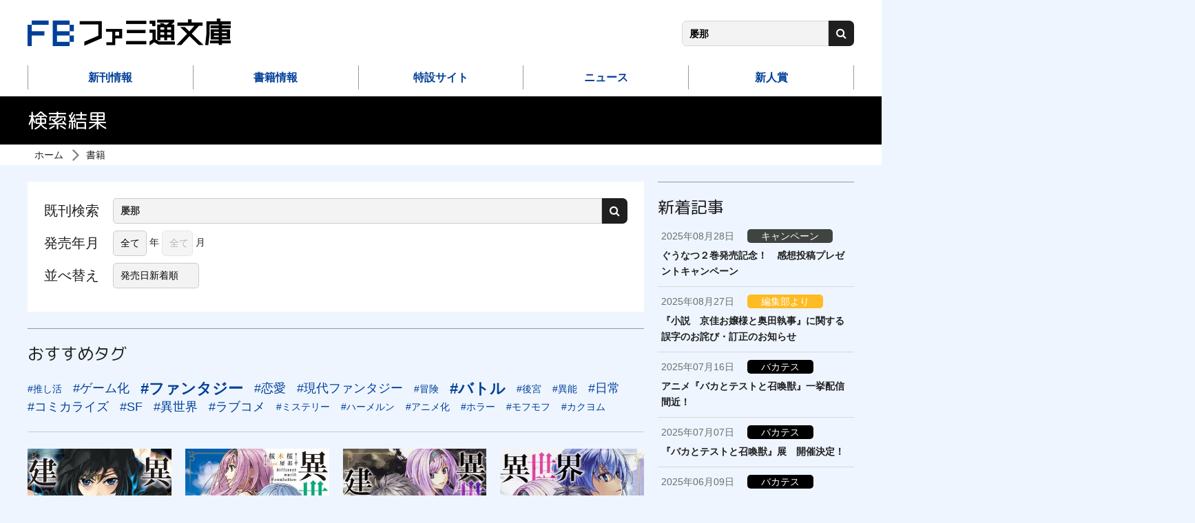

--- FILE ---
content_type: text/html; charset=UTF-8
request_url: https://famitsubunko.jp/product/keyword/%E5%B1%A1%E9%82%A3/
body_size: 8000
content:
<!DOCTYPE html>
<html class="no-js" lang="ja">
<head>
<meta charset="UTF-8">
<title>屡那 | 書籍 | ファミ通文庫 | KADOKAWA</title>
<meta http-equiv="X-UA-Compatible" content="IE=edge">
<meta name="viewport" content="width=device-width, initial-scale=1.0">
<meta name="robots" content="noindex">
<meta property="og:url" content="https://famitsubunko.jp/product/">
<meta property="og:site_name" content="ファミ通文庫 | KADOKAWA">
<meta property="og:title" content="屡那 | 書籍 | ファミ通文庫 | KADOKAWA">
<meta property="og:type" content="article">
<meta property="og:image" content="https://famitsubunko.jp/archives/001/202003/e57bdfc8d7da478e128803ae0c1d79d3.png">
<meta property="og:description" content="キミのリアルと仮想を繋ぐ物語！　ファミ通文庫は毎月30日発売！　公式Ｗｅｂサイトではファミ通文庫の最新情報をお届けします！">
<meta name="description" content="キミのリアルと仮想を繋ぐ物語！　ファミ通文庫は毎月30日発売！　公式Ｗｅｂサイトではファミ通文庫の最新情報をお届けします！">
<meta name="keywords" content="">
<meta name="format-detection" content="telephone=no">
<link rel="apple-touch-icon" sizes="144x144" href="/apple-touch-icon.png">
<meta name="theme-color" content="">
<link rel="alternate" type="application/rss+xml" title="RSS 2.0" href="https://famitsubunko.jp/rss2.xml">
<link rel="stylesheet" href="/themes/system/css/acms-admin.min.css?date=20250526133110">
<link rel="stylesheet" href="/themes/system/css/acms.min.css?date=20250306214348">
<link rel="stylesheet" href="/themes/kadokawa/dest/bootstrap.min.css?date=20250306214348">
<link rel="stylesheet" href="/themes/kadokawa/dest/bundle.min.css?date=20250306214348">
<link rel="stylesheet" href="/themes/kadokawa/dest/bundle.css?date=20250306214348">
<link rel="stylesheet" href="/themes/kadokawa/dest/nav.css?date=20250306214348">
<link href="https://fonts.googleapis.com/css?family=M+PLUS+Rounded+1c:400,700&display=swap" rel="stylesheet">
<script type="application/ld+json">
{
	"@context": "http://schema.org",
	"@type": "BreadcrumbList",
	"itemListElement":
	[
	{
		"@type": "ListItem",
		"position": 1,
		"item":
		{
		"@id": "https://famitsubunko.jp/",
		"name": "ホーム"
		}
	},{
		"@type": "ListItem",
		"position": 2,
		"item":
		{
		"@id": "https://famitsubunko.jp/product/",
		"name": "書籍"
		}
	}
	]
}
</script>
<script>(function(w,d,s,l,i){w[l]=w[l]||[];w[l].push({'gtm.start':
new Date().getTime(),event:'gtm.js'});var f=d.getElementsByTagName(s)[0],
j=d.createElement(s),dl=l!='dataLayer'?'&l='+l:'';j.async=true;j.src=
'https://www.googletagmanager.com/gtm.js?id='+i+dl;f.parentNode.insertBefore(j,f);
})(window,document,'script','dataLayer','GTM-TLZ727G');</script>
<script src="/js/library/jquery/jquery-3.6.1.min.js" charset="UTF-8"></script>
<script src="/themes/kadokawa/lib/modernizr.js?date=20250306214348"></script>
<script src="/themes/kadokawa/dest/bundle.js?date=20250306214348" charset="UTF-8"></script>
<script src="/acms.js?uaGroup=PC&amp;domains=famitsubunko.jp&amp;jsDir=js/&amp;themesDir=/themes/&amp;bid=3&amp;bcd=product&amp;googleApiKey=AIzaSyAkH79hCeXjqzzhcXHDSZf-xtkVfqxBHz0&amp;jQuery=3.6.1&amp;jQueryMigrate=migrate-3.0.1&amp;mediaClientResize=off&amp;fulltimeSSL=1&amp;v=0af5dbcad349ea63b3b3ca79c9e7ffab&amp;dbCharset=utf8mb4&amp;umfs=5M&amp;pms=8M&amp;mfu=20&amp;lgImg=width:1400&amp;jpegQuality=95&amp;mediaLibrary=off&amp;edition=standard&amp;urlPreviewExpire=48&amp;timemachinePreviewDefaultDevice=PC&amp;keyword=屡那&amp;scriptRoot=/" charset="UTF-8" id="acms-js"></script>
<script src="/themes/kadokawa/dest/common.js?date=20250306214348" charset="UTF-8"></script>
<script src="/themes/kadokawa/dest/autoheight.js?date=20250306214348" charset="UTF-8"></script>
<script src="/themes/kadokawa/src/js/returntop.js?date=20250306214348" charset="UTF-8"></script>
<meta name="csrf-token" content="4e48c2b575385c390133e2f90c6aa47a5c35a75ba3e1b0541fd38fe450680b81"><script type="text/javascript" src="/js/dest/vendor.js?date=20250329105930" charset="UTF-8" async defer></script>
<script type="text/javascript" src="/js/dest/index.js?date=20250526133110" charset="UTF-8" async defer></script>
<meta name="generator" content="a-blog cms" />
</head>
<body>
<noscript><iframe src="https://www.googletagmanager.com/ns.html?id=GTM-TLZ727G"
height="0" width="0" style="display:none;visibility:hidden"></iframe></noscript>
<div id="fb-root"></div>
<script>(function(d, s, id) {
  var js, fjs = d.getElementsByTagName(s)[0];
  if (d.getElementById(id)) return;
  js = d.createElement(s); js.id = id;
  js.src = "//connect.facebook.net/ja_JP/sdk.js#xfbml=1&version=v2.6";
  fjs.parentNode.insertBefore(js, fjs);
}(document, 'script', 'facebook-jssdk'));</script>
<script>!function(d,s,id){var js,fjs=d.getElementsByTagName(s)[0],p=/^http:/.test(d.location)?'http':'https';if(!d.getElementById(id)){js=d.createElement(s);js.id=id;js.src=p+'://platform.twitter.com/widgets.js';fjs.parentNode.insertBefore(js,fjs);}}(document, 'script', 'twitter-wjs');</script>
<script type="text/javascript" src="https://b.st-hatena.com/js/bookmark_button.js" charset="utf-8" async="async">
  {lang: "ja"}
</script>
<div id="search" class="p-search-header js-search-box">
<form action="/product/search.html" method="post" name="searchForm" class="c-search__form" role="search" aria-label="検索フォーム">
<div class="c-search__action">
<input type="search" id="searchHeaderForm" name="keyword" value="屡那" size="15" class="c-search__input p-search-header__input" placeholder="書籍検索">
<input type="hidden" name="query" value="keyword">
<span class="c-search__side-btn"><button type="submit" name="ACMS_POST_2GET" class="c-search__btn p-search-header__btn"><span class="fa fa-search" aria-hidden="true"></span><span class="sr-only">検索</span></button></span>
<input type="hidden" name="bid" value="3">
</div>
<input type="hidden" name="formUniqueToken" value="4845c2cd6c258c5a9652ea3e5ace786086d5d046b6f3cfc12bde2053775d941b">
<input type="hidden" name="formToken" value="4e48c2b575385c390133e2f90c6aa47a5c35a75ba3e1b0541fd38fe450680b81">
</form>
</div>
<div class="body-inner">
<header class="g-header">
<div class="g-header-mobile-nav__wrap">
<div class="g-header-mobile-nav">
<div class="g-header-mobile-nav__title">
<p class="g-header-mobile-nav__title-main"><a href="https://famitsubunko.jp/"><img src="/themes/kadokawa/images/global/logo2.png" alt="ファミ通文庫 | KADOKAWA">
</a></p >
</div>
<nav class="g-header-mobile-nav__menu">
<a href="#offcanvas" class="g-header-mobile-nav__menu-btn js-offcanvas-btn js-offcanvas-btn-r" aria-label="メニュー">
<span class="g-header-mobile-nav__menu-btn-bar"></span>
</a>
</nav>
</div>
</div>
<div class="g-header-desktop-nav">
<div class="container">
<div class="g-header-desktop-nav__inner">
<div class="g-header-desktop-nav__title">
<p class="g-header-desktop-nav__title-main"><a href="https://famitsubunko.jp/"><img src="/themes/kadokawa/images/global/logo.png" alt="ファミ通文庫 | KADOKAWA">
</a></p>
</div>
<div class="g-header-search-wrap">
<div class="p-side-section">
<form action="/product/search.html" method="post" name="searchForm" class="c-search__form" role="search" aria-label="検索フォーム">
<div class="c-search__action">
<input type="search" id="searchForm" name="keyword" value="屡那" size="15" class="c-search__input" placeholder="書籍検索">
<input type="hidden" name="query" value="keyword">
<span class="c-search__side-btn"><button type="submit" name="ACMS_POST_2GET" class="c-search__btn"><span class="fa fa-search" aria-hidden="true"></span><span class="sr-only">検索</span></button></span>
<input type="hidden" name="bid" value="3">
</div>
<input type="hidden" name="formUniqueToken" value="4845c2cd6c258c5a9652ea3e5ace786086d5d046b6f3cfc12bde2053775d941b">
<input type="hidden" name="formToken" value="4e48c2b575385c390133e2f90c6aa47a5c35a75ba3e1b0541fd38fe450680b81">
</form>
</div>
</div>
</div>
<div class="g-header-desktop-nav__menu">
<nav class="g-header__navbar" aria-label="メインメニュー">
<ul>
<li class="js-link_match_location-full">
<a href="https://famitsubunko.jp/product/new-release.html" target="" class=" js-viewing-indelible" >
新刊情報
</a>
</li>
<li class="js-link_match_location-full">
<a href="https://famitsubunko.jp/product/" target="" class=" js-viewing-indelible" >
書籍情報
</a>
</li>
<li class="js-link_match_location-full">
<a href="https://famitsubunko.jp/special/" target="" class=" js-viewing-indelible" >
特設サイト
</a>
</li>
<li class="js-link_match_location-full">
<a href="https://famitsubunko.jp/news/" target="" class=" js-viewing-indelible" >
ニュース
</a>
</li>
<li class="js-link_match_location-full">
<a href="https://famitsubunko.jp/award/top.html" target="" class=" js-viewing-indelible" >
新人賞
</a>
</li>
</ul>
</nav>
<nav class="g-header__social-nav">
<div>
<ul class="g-header__social-list">
</ul>
</div>
</nav>
</div>
</div>
</div>
</header>
<div class="c-page-title">
<div class="container">
<p class="c-page-title__heading">検索結果</p>
</div>
</div>
<nav aria-label="現在位置" class="c-topicpath">
<div class="container">
<ul class="c-topicpath__list">
<li class="c-topicpath__item"><a href="https://famitsubunko.jp/" class="c-topicpath__link">ホーム</a></li>
<li class="c-topicpath__item"><a href="https://famitsubunko.jp/product/" class="c-topicpath__link">書籍</a></li>
</ul>
</div>
</nav>
<main>
<div class="content">
<div class="container">
<div class="row">
<div class="col-lg-9">
<div class="p-search-area">
<form action="/product/" method="post" id="archive_search" class="acms-form" role="search" aria-label="既刊検索フォーム">
<div class="p-search-area__row">
<p class="p-search-area__title">既刊検索</p>
<div class="p-search-area__col -full">
<div class="c-search__action">
<input type="search" id="searchForm" name="keyword" value="屡那" size="15" class="c-search__input" placeholder="フリーワード">
<input type="hidden" name="query" value="keyword">
<span class="c-search__side-btn"><button type="submit" name="ACMS_POST_2GET" class="c-search__btn"><span class="fa fa-search" aria-hidden="true"></span><span class="sr-only">検索</span></button></span>
<input type="hidden" name="bid" value="3">
</div>
</div>
</div>
<input type="hidden" name="formUniqueToken" value="4845c2cd6c258c5a9652ea3e5ace786086d5d046b6f3cfc12bde2053775d941b">
<input type="hidden" name="formToken" value="4e48c2b575385c390133e2f90c6aa47a5c35a75ba3e1b0541fd38fe450680b81">
</form>
<form action="/product/" method="post" id="archive_search_sort" class="acms-form" role="search" aria-label="並べ替え">
<input type="hidden" name="keyword" value="屡那" />
<input type="hidden" name="tag" value="" />
<input type="hidden" name="field[]" value="title_kana" />
<input type="hidden" name="title_kana@operator" value="nem" />
<input type="hidden" id="search_date" name="date" value="" />
<div class="p-search-area__row">
<p class="p-search-area__title">発売年月</p>
<div class="p-search-area__col -full">
<select class="c-form-select" id="select_year" name="date_year">
<option value="">全て</option>
<option value="2026">2026</option>
<option value="2025">2025</option>
<option value="2024">2024</option>
<option value="2023">2023</option>
<option value="2022">2022</option>
<option value="2021">2021</option>
<option value="2020">2020</option>
<option value="2019">2019</option>
<option value="2018">2018</option>
<option value="2017">2017</option>
<option value="2016">2016</option>
<option value="2015">2015</option>
<option value="2014">2014</option>
<option value="2013">2013</option>
<option value="2012">2012</option>
<option value="2011">2011</option>
<option value="2010">2010</option>
<option value="2009">2009</option>
<option value="2008">2008</option>
<option value="2007">2007</option>
<option value="2006">2006</option>
<option value="2005">2005</option>
<option value="2004">2004</option>
<option value="2003">2003</option>
<option value="2002">2002</option>
<option value="2001">2001</option>
<option value="2000">2000</option>
<option value="1999">1999</option>
<option value="1998">1998</option>
<option value="1997">1997</option>
<option value="1996">1996</option>
</select>
年
<select class="c-form-select" id="select_month" name="date_month" disabled>
<option value="">全て</option>
<option value="01">1</option>
<option value="02">2</option>
<option value="03">3</option>
<option value="04">4</option>
<option value="05">5</option>
<option value="06">6</option>
<option value="07">7</option>
<option value="08">8</option>
<option value="09">9</option>
<option value="10">10</option>
<option value="11">11</option>
<option value="12">12</option>
</select>
月
</div>
</div>
<div class="p-search-area__row">
<p class="p-search-area__title">並べ替え</p>
<div class="p-search-area__col -full">
<select class="c-form-select" id="select_order" name="order">
<option value="">発売日新着順</option>
<option value="field-asc">タイトル順(昇順)</option>
<option value="field-desc">タイトル順(降順)</option>
</select>
</div>
</div>
<input id="archive_search_sort_button" type="submit" name="ACMS_POST_2GET" style="display: none" value="検索" class="c-form-btn p-search-btn" />
<input type="hidden" name="formUniqueToken" value="4845c2cd6c258c5a9652ea3e5ace786086d5d046b6f3cfc12bde2053775d941b">
<input type="hidden" name="formToken" value="4e48c2b575385c390133e2f90c6aa47a5c35a75ba3e1b0541fd38fe450680b81">
</form>
<script>
    $(function(){
      $('#select_order').on('change',function() {
        $('#archive_search_sort_button').click();
      });
      $('#select_year,#select_month').on('change',function() {
        var date = $('#select_year').val();
        if (date != '') {
          var month = $('#select_month').val();
          if (month != '') {
            date += '/'+month;
          }
        }
        $('#search_date').val(date);
        $('#archive_search_sort_button').click();
      });
    });
  </script>
</div>
<div>
<div>
<h2 class="c-heading-large -line">おすすめタグ</h2>
</div>
<ul class="acms-list-inline js-random-tc tag-list">
<li><span class="acms-label acms-label-success tagSize-3 tagLevel-25"><a href="https://famitsubunko.jp/product/tag/%E3%83%95%E3%82%A1%E3%83%B3%E3%82%BF%E3%82%B8%E3%83%BC/" title="740件">#ファンタジー</a></span></li>
<li><span class="acms-label acms-label-success tagSize-3 tagLevel-22"><a href="https://famitsubunko.jp/product/tag/%E3%83%90%E3%83%88%E3%83%AB/" title="549件">#バトル</a></span></li>
<li><span class="acms-label acms-label-success tagSize-2 tagLevel-17"><a href="https://famitsubunko.jp/product/tag/%E3%83%A9%E3%83%96%E3%82%B3%E3%83%A1/" title="315件">#ラブコメ</a></span></li>
<li><span class="acms-label acms-label-success tagSize-2 tagLevel-16"><a href="https://famitsubunko.jp/product/tag/%E3%82%B2%E3%83%BC%E3%83%A0%E5%8C%96/" title="300件">#ゲーム化</a></span></li>
<li><span class="acms-label acms-label-success tagSize-2 tagLevel-15"><a href="https://famitsubunko.jp/product/tag/%E6%97%A5%E5%B8%B8/" title="268件">#日常</a></span></li>
<li><span class="acms-label acms-label-success tagSize-2 tagLevel-15"><a href="https://famitsubunko.jp/product/tag/%E7%8F%BE%E4%BB%A3%E3%83%95%E3%82%A1%E3%83%B3%E3%82%BF%E3%82%B8%E3%83%BC/" title="256件">#現代ファンタジー</a></span></li>
<li><span class="acms-label acms-label-success tagSize-2 tagLevel-13"><a href="https://famitsubunko.jp/product/tag/%E6%81%8B%E6%84%9B/" title="175件">#恋愛</a></span></li>
<li><span class="acms-label acms-label-success tagSize-2 tagLevel-12"><a href="https://famitsubunko.jp/product/tag/SF/" title="158件">#SF</a></span></li>
<li><span class="acms-label acms-label-success tagSize-2 tagLevel-12"><a href="https://famitsubunko.jp/product/tag/%E3%82%B3%E3%83%9F%E3%82%AB%E3%83%A9%E3%82%A4%E3%82%BA/" title="154件">#コミカライズ</a></span></li>
<li><span class="acms-label acms-label-success tagSize-2 tagLevel-11"><a href="https://famitsubunko.jp/product/tag/%E7%95%B0%E4%B8%96%E7%95%8C/" title="134件">#異世界</a></span></li>
<li><span class="acms-label acms-label-success tagSize-1 tagLevel-9"><a href="https://famitsubunko.jp/product/tag/%E3%83%9F%E3%82%B9%E3%83%86%E3%83%AA%E3%83%BC/" title="81件">#ミステリー</a></span></li>
<li><span class="acms-label acms-label-success tagSize-1 tagLevel-8"><a href="https://famitsubunko.jp/product/tag/%E3%82%A2%E3%83%8B%E3%83%A1%E5%8C%96/" title="75件">#アニメ化</a></span></li>
<li><span class="acms-label acms-label-success tagSize-1 tagLevel-6"><a href="https://famitsubunko.jp/product/tag/%E5%86%92%E9%99%BA/" title="36件">#冒険</a></span></li>
<li><span class="acms-label acms-label-success tagSize-1 tagLevel-6"><a href="https://famitsubunko.jp/product/tag/%E3%83%9B%E3%83%A9%E3%83%BC/" title="36件">#ホラー</a></span></li>
<li><span class="acms-label acms-label-success tagSize-1 tagLevel-2"><a href="https://famitsubunko.jp/product/tag/%E3%82%AB%E3%82%AF%E3%83%A8%E3%83%A0/" title="4件">#カクヨム</a></span></li>
<li><span class="acms-label acms-label-success tagSize-1 tagLevel-1"><a href="https://famitsubunko.jp/product/tag/%E5%BE%8C%E5%AE%AE/" title="1件">#後宮</a></span></li>
<li><span class="acms-label acms-label-success tagSize-1 tagLevel-1"><a href="https://famitsubunko.jp/product/tag/%E6%8E%A8%E3%81%97%E6%B4%BB/" title="1件">#推し活</a></span></li>
<li><span class="acms-label acms-label-success tagSize-1 tagLevel-1"><a href="https://famitsubunko.jp/product/tag/%E7%95%B0%E8%83%BD/" title="1件">#異能</a></span></li>
<li><span class="acms-label acms-label-success tagSize-1 tagLevel-1"><a href="https://famitsubunko.jp/product/tag/%E3%83%A2%E3%83%95%E3%83%A2%E3%83%95/" title="1件">#モフモフ</a></span></li>
<li><span class="acms-label acms-label-success tagSize-1 tagLevel-1"><a href="https://famitsubunko.jp/product/tag/%E3%83%8F%E3%83%BC%E3%83%A1%E3%83%AB%E3%83%B3/" title="1件">#ハーメルン</a></span></li>
</ul>
</div>
<div>
<ul class="c-thumbnail-book row">
<li class="js-dup-check c-thumbnail-book__item col-sm-4 col-md-3" data-title="異世界建国記IV" data-isbn="9784047354265">
<div class="c-thumbnail-book__image">
<a href="https://famitsubunko.jp/product/kenkokuki/321809000083.html" class="c-thumbnail-book__img-link">
<div class="cover-wrap">
<img src="https://cdn.kdkw.jp/cover_500/321809/321809000083.jpg" alt="書影：異世界建国記IV" class="js-img-fallback c-thumbnail-book__img -border img-fluid">
</div>
</a>
</div>
<div class="c-thumbnail-book__detail">
<a href="https://famitsubunko.jp/product/kenkokuki/321809000083.html" class="c-thumbnail-book__title-link">
<p class="c-thumbnail-book__title">異世界建国記IV</p>
</a>
<ul class="c-thumbnail__authors">
<li class="c-thumbnail__author-item">著者 : <a href="https://famitsubunko.jp/product/keyword/桜木桜">桜木桜</a>
<li class="c-thumbnail__author-item">イラスト : <a href="https://famitsubunko.jp/product/keyword/屡那">屡那</a>
</ul>
</div>
<div class="c-thumbnail-book__read">
<p class="p-books-media__action-btn"><a href="https://bookwalker.jp/deebc6a0a0-0bd6-4145-ba8b-2a7d47c65e2c/?adpcnt=GDPL5fFy&sample=1" class="c-btn-lg -browsing -center"><span class="fa fa-book" aria-hidden="true" style="margin-right: 0.5em;"></span>試し読み</a></p>
</div>
</li>
<li class="js-dup-check c-thumbnail-book__item col-sm-4 col-md-3" data-title="異世界建国記III" data-isbn="9784047352032">
<div class="c-thumbnail-book__image">
<a href="https://famitsubunko.jp/product/kenkokuki/321803000488.html" class="c-thumbnail-book__img-link">
<div class="cover-wrap">
<img src="https://cdn.kdkw.jp/cover_500/321803/321803000488.jpg" alt="書影：異世界建国記III" class="js-img-fallback c-thumbnail-book__img -border img-fluid">
</div>
</a>
</div>
<div class="c-thumbnail-book__detail">
<a href="https://famitsubunko.jp/product/kenkokuki/321803000488.html" class="c-thumbnail-book__title-link">
<p class="c-thumbnail-book__title">異世界建国記III</p>
</a>
<ul class="c-thumbnail__authors">
<li class="c-thumbnail__author-item">著者 : <a href="https://famitsubunko.jp/product/keyword/桜木桜">桜木桜</a>
<li class="c-thumbnail__author-item">イラスト : <a href="https://famitsubunko.jp/product/keyword/屡那">屡那</a>
</ul>
</div>
<div class="c-thumbnail-book__read">
<p class="p-books-media__action-btn"><a href="https://bookwalker.jp/dedb19eae6-0c88-46a3-84f2-f6dce258e118/?adpcnt=GDPL5fFy&sample=1" class="c-btn-lg -browsing -center"><span class="fa fa-book" aria-hidden="true" style="margin-right: 0.5em;"></span>試し読み</a></p>
</div>
</li>
<li class="js-dup-check c-thumbnail-book__item col-sm-4 col-md-3" data-title="異世界建国記ＩＩ" data-isbn="9784047349179">
<div class="c-thumbnail-book__image">
<a href="https://famitsubunko.jp/product/kenkokuki/321709000094.html" class="c-thumbnail-book__img-link">
<div class="cover-wrap">
<img src="https://cdn.kdkw.jp/cover_500/321709/321709000094.jpg" alt="書影：異世界建国記ＩＩ" class="js-img-fallback c-thumbnail-book__img -border img-fluid">
</div>
</a>
</div>
<div class="c-thumbnail-book__detail">
<a href="https://famitsubunko.jp/product/kenkokuki/321709000094.html" class="c-thumbnail-book__title-link">
<p class="c-thumbnail-book__title">異世界建国記ＩＩ</p>
</a>
<ul class="c-thumbnail__authors">
<li class="c-thumbnail__author-item">著者 : <a href="https://famitsubunko.jp/product/keyword/桜木桜">桜木桜</a>
<li class="c-thumbnail__author-item">イラスト : <a href="https://famitsubunko.jp/product/keyword/屡那">屡那</a>
</ul>
</div>
<div class="c-thumbnail-book__read">
<p class="p-books-media__action-btn"><a href="https://bookwalker.jp/de3e889bb3-a9e5-4a87-92d0-529dca6b792d/?adpcnt=GDPL5fFy&sample=1" class="c-btn-lg -browsing -center"><span class="fa fa-book" aria-hidden="true" style="margin-right: 0.5em;"></span>試し読み</a></p>
</div>
</li>
<li class="js-dup-check c-thumbnail-book__item col-sm-4 col-md-3" data-title="異世界建国記" data-isbn="9784047347434">
<div class="c-thumbnail-book__image">
<a href="https://famitsubunko.jp/product/kenkokuki/321705000231.html" class="c-thumbnail-book__img-link">
<div class="cover-wrap">
<img src="https://cdn.kdkw.jp/cover_500/321705/321705000231.jpg" alt="書影：異世界建国記" class="js-img-fallback c-thumbnail-book__img -border img-fluid">
</div>
</a>
</div>
<div class="c-thumbnail-book__detail">
<a href="https://famitsubunko.jp/product/kenkokuki/321705000231.html" class="c-thumbnail-book__title-link">
<p class="c-thumbnail-book__title">異世界建国記</p>
</a>
<ul class="c-thumbnail__authors">
<li class="c-thumbnail__author-item">著者 : <a href="https://famitsubunko.jp/product/keyword/桜木桜">桜木桜</a>
<li class="c-thumbnail__author-item">イラスト : <a href="https://famitsubunko.jp/product/keyword/屡那">屡那</a>
</ul>
</div>
<div class="c-thumbnail-book__read">
<p class="p-books-media__action-btn"><a href="https://bookwalker.jp/de92cf78a7-b89c-4b76-931c-3e673e530f73/?adpcnt=GDPL5fFy&sample=1" class="c-btn-lg -browsing -center"><span class="fa fa-book" aria-hidden="true" style="margin-right: 0.5em;"></span>試し読み</a></p>
</div>
</li>
<li class="js-dup-check c-thumbnail-book__item col-sm-4 col-md-3" data-title="パナティーア異譚5　双界のハピネス" data-isbn="9784047301757">
<div class="c-thumbnail-book__image">
<a href="https://famitsubunko.jp/product/pana/301411001535.html" class="c-thumbnail-book__img-link">
<div class="cover-wrap">
<img src="https://cdn.kdkw.jp/cover_500/301411/301411001535.jpg" alt="書影：パナティーア異譚5　双界のハピネス" class="js-img-fallback c-thumbnail-book__img -border img-fluid">
</div>
</a>
</div>
<div class="c-thumbnail-book__detail">
<a href="https://famitsubunko.jp/product/pana/301411001535.html" class="c-thumbnail-book__title-link">
<p class="c-thumbnail-book__title">パナティーア異譚5　双界のハピネス</p>
</a>
<ul class="c-thumbnail__authors">
<li class="c-thumbnail__author-item">著者 : <a href="https://famitsubunko.jp/product/keyword/竹岡　葉月">竹岡　葉月</a>
</ul>
</div>
<div class="c-thumbnail-book__read">
<p class="p-books-media__action-btn"><a href="https://bookwalker.jp/de20c7dcdc-cb8d-4421-8cf1-362905ac5a5a/?adpcnt=GDPL5fFy&sample=1" class="c-btn-lg -browsing -center"><span class="fa fa-book" aria-hidden="true" style="margin-right: 0.5em;"></span>試し読み</a></p>
</div>
</li>
<li class="js-dup-check c-thumbnail-book__item col-sm-4 col-md-3" data-title="パナティーア異譚４　聖石のエニグマ" data-isbn="9784047299702">
<div class="c-thumbnail-book__image">
<a href="https://famitsubunko.jp/product/pana/301407000898.html" class="c-thumbnail-book__img-link">
<div class="cover-wrap">
<img src="https://cdn.kdkw.jp/cover_500/301407/301407000898.jpg" alt="書影：パナティーア異譚４　聖石のエニグマ" class="js-img-fallback c-thumbnail-book__img -border img-fluid">
</div>
</a>
</div>
<div class="c-thumbnail-book__detail">
<a href="https://famitsubunko.jp/product/pana/301407000898.html" class="c-thumbnail-book__title-link">
<p class="c-thumbnail-book__title">パナティーア異譚４　聖石のエニグマ</p>
</a>
<ul class="c-thumbnail__authors">
<li class="c-thumbnail__author-item">著者 : <a href="https://famitsubunko.jp/product/keyword/竹岡　葉月">竹岡　葉月</a>
<li class="c-thumbnail__author-item">イラスト : <a href="https://famitsubunko.jp/product/keyword/屡那">屡那</a>
</ul>
</div>
<div class="c-thumbnail-book__read">
<p class="p-books-media__action-btn"><a href="https://bookwalker.jp/deaf5e5b8a-8dd0-406a-b9a1-d9b930720b54/?adpcnt=GDPL5fFy&sample=1" class="c-btn-lg -browsing -center"><span class="fa fa-book" aria-hidden="true" style="margin-right: 0.5em;"></span>試し読み</a></p>
</div>
</li>
<li class="js-dup-check c-thumbnail-book__item col-sm-4 col-md-3" data-title="パナティーア異譚３　再会のクロスロード" data-isbn="9784047296718">
<div class="c-thumbnail-book__image">
<a href="https://famitsubunko.jp/product/pana/301403001903.html" class="c-thumbnail-book__img-link">
<div class="cover-wrap">
<img src="https://cdn.kdkw.jp/cover_500/301403/301403001903.jpg" alt="書影：パナティーア異譚３　再会のクロスロード" class="js-img-fallback c-thumbnail-book__img -border img-fluid">
</div>
</a>
</div>
<div class="c-thumbnail-book__detail">
<a href="https://famitsubunko.jp/product/pana/301403001903.html" class="c-thumbnail-book__title-link">
<p class="c-thumbnail-book__title">パナティーア異譚３　再会のクロスロード</p>
</a>
<ul class="c-thumbnail__authors">
<li class="c-thumbnail__author-item">著者 : <a href="https://famitsubunko.jp/product/keyword/竹岡　葉月">竹岡　葉月</a>
</ul>
</div>
<div class="c-thumbnail-book__read">
<p class="p-books-media__action-btn"><a href="https://bookwalker.jp/deea376121-0a6c-448b-90a5-8be7fa95bb24/?adpcnt=GDPL5fFy&sample=1" class="c-btn-lg -browsing -center"><span class="fa fa-book" aria-hidden="true" style="margin-right: 0.5em;"></span>試し読み</a></p>
</div>
</li>
<li class="js-dup-check c-thumbnail-book__item col-sm-4 col-md-3" data-title="パナティーア異譚２　熱砂のレクイエム" data-isbn="9784047294042">
<div class="c-thumbnail-book__image">
<a href="https://famitsubunko.jp/product/pana/301311001385.html" class="c-thumbnail-book__img-link">
<div class="cover-wrap">
<img src="https://cdn.kdkw.jp/cover_500/301311/301311001385.jpg" alt="書影：パナティーア異譚２　熱砂のレクイエム" class="js-img-fallback c-thumbnail-book__img -border img-fluid">
</div>
</a>
</div>
<div class="c-thumbnail-book__detail">
<a href="https://famitsubunko.jp/product/pana/301311001385.html" class="c-thumbnail-book__title-link">
<p class="c-thumbnail-book__title">パナティーア異譚２　熱砂のレクイエム</p>
</a>
<ul class="c-thumbnail__authors">
<li class="c-thumbnail__author-item">著者 : <a href="https://famitsubunko.jp/product/keyword/竹岡　葉月">竹岡　葉月</a>
</ul>
</div>
<div class="c-thumbnail-book__read">
<p class="p-books-media__action-btn"><a href="https://bookwalker.jp/ded5fb018b-f342-4460-8021-77b5ad6063f8/?adpcnt=GDPL5fFy&sample=1" class="c-btn-lg -browsing -center"><span class="fa fa-book" aria-hidden="true" style="margin-right: 0.5em;"></span>試し読み</a></p>
</div>
</li>
<li class="js-dup-check c-thumbnail-book__item col-sm-4 col-md-3" data-title="パナティーア異譚１　英雄のパンドラ" data-isbn="9784047292123">
<div class="c-thumbnail-book__image">
<a href="https://famitsubunko.jp/product/pana/301308001313.html" class="c-thumbnail-book__img-link">
<div class="cover-wrap">
<img src="https://cdn.kdkw.jp/cover_500/301308/301308001313.jpg" alt="書影：パナティーア異譚１　英雄のパンドラ" class="js-img-fallback c-thumbnail-book__img -border img-fluid">
</div>
</a>
</div>
<div class="c-thumbnail-book__detail">
<a href="https://famitsubunko.jp/product/pana/301308001313.html" class="c-thumbnail-book__title-link">
<p class="c-thumbnail-book__title">パナティーア異譚１　英雄のパンドラ</p>
</a>
<ul class="c-thumbnail__authors">
<li class="c-thumbnail__author-item">著者 : <a href="https://famitsubunko.jp/product/keyword/竹岡　葉月">竹岡　葉月</a>
<li class="c-thumbnail__author-item">イラスト : <a href="https://famitsubunko.jp/product/keyword/屡那">屡那</a>
</ul>
</div>
<div class="c-thumbnail-book__read">
<p class="p-books-media__action-btn"><a href="https://bookwalker.jp/de7b91d1da-91ef-48a3-bc43-f4afd101aa12/?adpcnt=GDPL5fFy&sample=1" class="c-btn-lg -browsing -center"><span class="fa fa-book" aria-hidden="true" style="margin-right: 0.5em;"></span>試し読み</a></p>
</div>
</li>
</ul>
</div>
</div>
<div class="col-lg-3">
<div class="p-side-section">
<h2 class="c-heading-large -line">新着記事</h2>
<ul class="c-headline">
<li class="c-headline__item">
<a href="https://famitsubunko.jp/news/campaign/entry-14387.html" class="c-headline__link">
<div class="c-headline__main">
<div class="c-headline__main-header">
<time class="c-headline__date" datetime="2025-08-28">2025年08月28日</time>
<p class="p-entry-category"><span class="c-label p-entry-category__label campaign" style="background-color: #404441;">キャンペーン</span></p>
</div>
<span class="c-headline__title">ぐうなつ２巻発売記念！　感想投稿プレゼントキャンペーン</span>
</div>
</a>
</li>
<li class="c-headline__item">
<a href="https://famitsubunko.jp/news/editor/entry-14385.html" class="c-headline__link">
<div class="c-headline__main">
<div class="c-headline__main-header">
<time class="c-headline__date" datetime="2025-08-27">2025年08月27日</time>
<p class="p-entry-category"><span class="c-label p-entry-category__label editor" style="background-color: #ffbb24;">編集部より</span></p>
</div>
<span class="c-headline__title">『小説　京佳お嬢様と奥田執事』に関する誤字のお詫び・訂正のお知らせ</span>
</div>
</a>
</li>
<li class="c-headline__item">
<a href="https://famitsubunko.jp/news/bakatesu_anniversary/entry-14287.html" class="c-headline__link">
<div class="c-headline__main">
<div class="c-headline__main-header">
<time class="c-headline__date" datetime="2025-07-16">2025年07月16日</time>
<p class="p-entry-category"><span class="c-label p-entry-category__label bakatesu_anniversary">バカテス</span></p>
</div>
<span class="c-headline__title">アニメ『バカとテストと召喚獣』一挙配信間近！</span>
</div>
</a>
</li>
<li class="c-headline__item">
<a href="https://famitsubunko.jp/news/bakatesu_anniversary/entry-14280.html" class="c-headline__link">
<div class="c-headline__main">
<div class="c-headline__main-header">
<time class="c-headline__date" datetime="2025-07-07">2025年07月07日</time>
<p class="p-entry-category"><span class="c-label p-entry-category__label bakatesu_anniversary">バカテス</span></p>
</div>
<span class="c-headline__title">『バカとテストと召喚獣』展　開催決定！</span>
</div>
</a>
</li>
<li class="c-headline__item">
<a href="https://famitsubunko.jp/news/bakatesu_anniversary/entry-14191.html" class="c-headline__link">
<div class="c-headline__main">
<div class="c-headline__main-header">
<time class="c-headline__date" datetime="2025-06-09">2025年06月09日</time>
<p class="p-entry-category"><span class="c-label p-entry-category__label bakatesu_anniversary">バカテス</span></p>
</div>
<span class="c-headline__title">『バカテス』クラファンストレッチゴール完全達成！</span>
</div>
</a>
</li>
<li class="c-headline__item">
<a href="https://famitsubunko.jp/news/bakatesu_anniversary/entry-14147.html" class="c-headline__link">
<div class="c-headline__main">
<div class="c-headline__main-header">
<time class="c-headline__date" datetime="2025-05-29">2025年05月29日</time>
<p class="p-entry-category"><span class="c-label p-entry-category__label bakatesu_anniversary">バカテス</span></p>
</div>
<span class="c-headline__title">『バカテス』クラファンストレッチゴール　アンロックサモンギフトB公開！</span>
</div>
</a>
</li>
</ul>
</div>
<aside class="p-side-section">
<div class="c-suggest-twitter">
<h2 class="c-heading-large -line">Twitter</h2>
<a class="twitter-timeline c-suggest-twitter__iframe" href="https://twitter.com/FB_twi" data-height="520" data-chrome="noheader nofooter"></a>
<div class="c-suggest-twitter__footer">
<p class="c-suggest-twitter__follow-btn"><a href="https://twitter.com/intent/follow?original_referer=https%3A%2F%2Ffamitsubunko.jp%2F&ref_src=twsrc%5Etfw&screen_name=FB_twi&tw_p=followbutton" target="_blank">Follow @FB_twi</a></p>
</div>
</div>
</aside>
<div class="p-side-section">
<ul class="c-thumbnail row js-random" data-show="3">
<li class="c-thumbnail__item col-6 col-md-4 col-lg-12">
<a href="https://famitsubunko.jp/specialcontents/mizisso/" class="c-thumbnail__link" target="_blank" rel="noopener noreferrer">
<img src="/archives/001/202011/mode3_w290_h180-a59e9e5e0ebb9a7c7d684ce71d1442c6.jpg" width="290" height="180" alt="" class="c-thumbnail__img -border img-fluid">
<p class="c-thumbnail__title">未実装のラスボス達が仲間になりました。</p>
</a>
</li>
<li class="c-thumbnail__item col-6 col-md-4 col-lg-12">
<a href="https://famitsubunko.jp/special/%E3%82%A2%E3%83%A9%E3%82%B5%E3%83%BCV/around30V.html" class="c-thumbnail__link">
<img src="/archives/001/202402/mode3_w290_h180-5c9f238d981fb74f5c54e86377bbc5bf.jpg" width="290" height="180" alt="" class="c-thumbnail__img -border img-fluid">
<p class="c-thumbnail__title">アラサーがVTuberになった話。</p>
</a>
</li>
<li class="c-thumbnail__item col-6 col-md-4 col-lg-12">
<a href="https://famitsubunko.jp/special/basterd/entry-12788.html" class="c-thumbnail__link" target="_blank" rel="noopener noreferrer">
<img src="/archives/001/202402/mode3_w290_h180-ff953cef2fa1693e8ed8d5a26fcbfa5c.jpg" width="290" height="180" alt="" class="c-thumbnail__img -border img-fluid">
<p class="c-thumbnail__title">バスタード・ソードマン</p>
</a>
</li>
<li class="c-thumbnail__item col-6 col-md-4 col-lg-12">
<a href="https://famitsubunko.jp/special/TSeiseihei/entry-12799.html" class="c-thumbnail__link" target="_blank" rel="noopener noreferrer">
<img src="/archives/001/202402/mode3_w290_h180-6fdba6b242fb0fdd02d539dfa2e70839.jpg" width="290" height="180" alt="" class="c-thumbnail__img -border img-fluid">
<p class="c-thumbnail__title">TS衛生兵さんの戦場日記</p>
</a>
</li>
<li class="c-thumbnail__item col-6 col-md-4 col-lg-12">
<a href="https://famitsubunko.jp/special/ChillasArt/entry-14197.html" class="c-thumbnail__link" target="_blank" rel="noopener noreferrer">
<img src="/archives/001/202506/mode3_w290_h180-250da34e9d26a074180c262166512a637824babc43ce4ed04c1fb620f581bcdf.png" width="290" height="180" alt="" class="c-thumbnail__img -border img-fluid">
<p class="c-thumbnail__title">地獄銭湯　～Chilla&#039;s Art　ノベライズ集２～</p>
</a>
</li>
</ul>
</div>
</div>
</div>
</div>
</div>
</main>
<footer class="g-footer">
<div class="g-footer__inner -product">
<div class="container">
<p class="g-footer__notice"><span class="d-inline-block">本ホームページに掲載の文章・画像・写真などを無断で複製することは法律上禁じられています。</span><span class="d-inline-block">すべての著作権は株式会社KADOKAWAに帰属します。</span></p>
<div class="g-footer__search">
<a href="http://www.kadokawa.co.jp">
<img src="/themes/kadokawa/images/global/logo_corporate.svg" alt="KADOKAWA" width="240" height="35" role="img">
</a>
</div>
<p class="g-footer__copyright">(C) KADOKAWA CORPORATION. 2026</p>
</div>
</div>
</footer>
<div id="return-top"><a href="#"><img src="/themes/kadokawa/images/global/returntop.png" alt="ページTOPへ戻る"></a></div>
</div>
<nav id="offcanvas" class="js-offcanvas g-offcanvas" aria-label="メインメニュー">
<div class="g-offcanvas-close js-offcanvas-close" ></div>
<div class="g-offcanvas-nav" style="position: relative">
<div class="p-offcanvas__close-btn-wrap">
<div class="offcanvas__title">MENU</div>
<div class="close-btn"><a class="js-offcanvas-close p-offcanvas__close-btn" href="#top"><span class="close-icon"></span></a></div>
</div>
<ul>
<li class="js-link_match_location-full">
<a href="https://famitsubunko.jp/product/new-release.html" target="" class=" js-viewing-indelible" >
新刊情報
</a>
</li>
<li class="js-link_match_location-full">
<a href="https://famitsubunko.jp/product/" target="" class=" js-viewing-indelible" >
書籍情報
</a>
</li>
<li class="js-link_match_location-full">
<a href="https://famitsubunko.jp/special/" target="" class=" js-viewing-indelible" >
特設サイト
</a>
</li>
<li class="js-link_match_location-full">
<a href="https://famitsubunko.jp/news/" target="" class=" js-viewing-indelible" >
ニュース
</a>
</li>
<li class="js-link_match_location-full">
<a href="https://famitsubunko.jp/award/top.html" target="" class=" js-viewing-indelible" >
新人賞
</a>
</li>
</ul>
<div class="p-offcanvas-search-wrap">
<div class="p-side-section">
<form action="/product/search.html" method="post" name="searchForm" class="c-search__form" role="search" aria-label="検索フォーム">
<div class="c-search__action">
<input type="search" id="searchForm" name="keyword" value="屡那" size="15" class="c-search__input" placeholder="書籍検索">
<input type="hidden" name="query" value="keyword">
<span class="c-search__side-btn"><button type="submit" name="ACMS_POST_2GET" class="c-search__btn"><span class="fa fa-search" aria-hidden="true"></span><span class="sr-only">検索</span></button></span>
<input type="hidden" name="bid" value="3">
</div>
<input type="hidden" name="formUniqueToken" value="4845c2cd6c258c5a9652ea3e5ace786086d5d046b6f3cfc12bde2053775d941b">
<input type="hidden" name="formToken" value="4e48c2b575385c390133e2f90c6aa47a5c35a75ba3e1b0541fd38fe450680b81">
</form>
</div>
</div>
</div>
</nav>
<script>
  $(function() {
    $(".js-offcanvas-close").unbind();
    $(".js-offcanvas-close").on("click touchend",function(e) {
      e.preventDefault();
      if (e.target)
      $(".js-acms-offcanvas-body").addClass("js-acms-offcanvas-body-moving");
      $(".js-acms-offcanvas-body").removeClass("js-acms-offcanvas-body-right");
      $(".js-acms-offcanvas-body").removeClass("js-acms-offcanvas-body-left");
      $(".js-acms-offcanvas-sidebar").removeClass("active");
      setTimeout(function(){
        $(".js-acms-offcanvas").removeClass("js-acms-offcanvas-open").attr("aria-hidden",true);
        $(".js-acms-offcanvas-body").removeClass("js-acms-offcanvas-body-moving");
        $(".js-acms-offcanvas-btn").attr("aria-expanded",false);
      },300);
      return false;
    });
  });
</script>
<script>
  (function() {
    var temp = [];

    $('.js-dup-check').each(function() {
      var title = $(this).data('title');
      var isbn = $(this).data('isbn');
      if ( temp.indexOf(title) !== -1 ) {
        if ( !/^978404/.test(isbn) ) {
          $(this).hide();
        } else {
          var filter = '[data-title="' + title + '"]';
          $(filter).hide();
          $(this).show();
        }
      }
      temp.push($(this).data('title'));
    });
  })();
</script>
</body>
</html>


--- FILE ---
content_type: application/javascript
request_url: https://famitsubunko.jp/themes/kadokawa/src/js/returntop.js?date=20250306214348
body_size: 90
content:
		$(function () {
			var topBtn = $('#return-top');
			topBtn.hide();
			//スクロールが350に達したらボタン表示
			$(window).scroll(function () {
				if ($(this).scrollTop() > 350) {
					topBtn.fadeIn();
				} else {
					topBtn.fadeOut();
				}
			});
			//スクロールしてトップ
			topBtn.click(function () {
				$('body,html').animate({
					scrollTop: 0
				}, 500);
				return false;
			});
		});

--- FILE ---
content_type: application/javascript
request_url: https://famitsubunko.jp/themes/kadokawa/dest/autoheight.js?date=20250306214348
body_size: 30
content:
ACMS.Ready(function() {
  ACMS.Config.autoHeightRArray = [
    {
      mark: '.c-thumbnail-book__image',
      config: {
        style: 'height',
        element: '',
        offset: 0,
        parent: '.c-thumbnail-book',
        list: '.c-thumbnail-book__item'
      }
    },
    {
      mark: '.c-thumbnail-book__detail',
      config: {
        style: 'height',
        element: '',
        offset: 0,
        parent: '.c-thumbnail-book',
        list: '.c-thumbnail-book__item'
      }
    },
    {
      mark: '.series-banner',
      config: {
        style: 'height',
        element: '',
        offset: 0,
        parent: '.series-list',
        list: '.series-list-item'
      }
    }
  ];
});


--- FILE ---
content_type: application/javascript
request_url: https://famitsubunko.jp/themes/kadokawa/dest/bundle.js?date=20250306214348
body_size: 150777
content:
!function(e){function t(i){if(n[i])return n[i].exports;var r=n[i]={i:i,l:!1,exports:{}};return e[i].call(r.exports,r,r.exports,t),r.l=!0,r.exports}var n={};t.m=e,t.c=n,t.d=function(e,n,i){t.o(e,n)||Object.defineProperty(e,n,{configurable:!1,enumerable:!0,get:i})},t.n=function(e){var n=e&&e.__esModule?function(){return e.default}:function(){return e};return t.d(n,"a",n),n},t.o=function(e,t){return Object.prototype.hasOwnProperty.call(e,t)},t.p="",t(t.s=149)}([function(e,t,n){(function(e){!function(t,n){e.exports=function(){"use strict";function t(){return Pi.apply(null,arguments)}function i(e){return e instanceof Array||"[object Array]"===Object.prototype.toString.call(e)}function r(e){return null!=e&&"[object Object]"===Object.prototype.toString.call(e)}function a(e){if(Object.getOwnPropertyNames)return 0===Object.getOwnPropertyNames(e).length;var t;for(t in e)if(e.hasOwnProperty(t))return!1;return!0}function s(e){return void 0===e}function o(e){return"number"==typeof e||"[object Number]"===Object.prototype.toString.call(e)}function d(e){return e instanceof Date||"[object Date]"===Object.prototype.toString.call(e)}function u(e,t){var n,i=[];for(n=0;n<e.length;++n)i.push(t(e[n],n));return i}function l(e,t){return Object.prototype.hasOwnProperty.call(e,t)}function c(e,t){for(var n in t)l(t,n)&&(e[n]=t[n]);return l(t,"toString")&&(e.toString=t.toString),l(t,"valueOf")&&(e.valueOf=t.valueOf),e}function h(e,t,n,i){return Tt(e,t,n,i,!0).utc()}function m(){return{empty:!1,unusedTokens:[],unusedInput:[],overflow:-2,charsLeftOver:0,nullInput:!1,invalidMonth:null,invalidFormat:!1,userInvalidated:!1,iso:!1,parsedDateParts:[],meridiem:null,rfc2822:!1,weekdayMismatch:!1}}function f(e){return null==e._pf&&(e._pf=m()),e._pf}function _(e){if(null==e._isValid){var t=f(e),n=Ei.call(t.parsedDateParts,function(e){return null!=e}),i=!isNaN(e._d.getTime())&&t.overflow<0&&!t.empty&&!t.invalidMonth&&!t.invalidWeekday&&!t.weekdayMismatch&&!t.nullInput&&!t.invalidFormat&&!t.userInvalidated&&(!t.meridiem||t.meridiem&&n);if(e._strict&&(i=i&&0===t.charsLeftOver&&0===t.unusedTokens.length&&void 0===t.bigHour),null!=Object.isFrozen&&Object.isFrozen(e))return i;e._isValid=i}return e._isValid}function p(e){var t=h(NaN);return null!=e?c(f(t),e):f(t).userInvalidated=!0,t}function y(e,t){var n,i,r;if(s(t._isAMomentObject)||(e._isAMomentObject=t._isAMomentObject),s(t._i)||(e._i=t._i),s(t._f)||(e._f=t._f),s(t._l)||(e._l=t._l),s(t._strict)||(e._strict=t._strict),s(t._tzm)||(e._tzm=t._tzm),s(t._isUTC)||(e._isUTC=t._isUTC),s(t._offset)||(e._offset=t._offset),s(t._pf)||(e._pf=f(t)),s(t._locale)||(e._locale=t._locale),Oi.length>0)for(n=0;n<Oi.length;n++)i=Oi[n],r=t[i],s(r)||(e[i]=r);return e}function g(e){y(this,e),this._d=new Date(null!=e._d?e._d.getTime():NaN),this.isValid()||(this._d=new Date(NaN)),!1===Ai&&(Ai=!0,t.updateOffset(this),Ai=!1)}function v(e){return e instanceof g||null!=e&&null!=e._isAMomentObject}function M(e){return e<0?Math.ceil(e)||0:Math.floor(e)}function L(e){var t=+e,n=0;return 0!==t&&isFinite(t)&&(n=M(t)),n}function k(e,t,n){var i,r=Math.min(e.length,t.length),a=Math.abs(e.length-t.length),s=0;for(i=0;i<r;i++)(n&&e[i]!==t[i]||!n&&L(e[i])!==L(t[i]))&&s++;return s+a}function Y(e){!1===t.suppressDeprecationWarnings&&"undefined"!=typeof console&&console.warn&&console.warn("Deprecation warning: "+e)}function w(e,n){var i=!0;return c(function(){if(null!=t.deprecationHandler&&t.deprecationHandler(null,e),i){for(var r,a=[],s=0;s<arguments.length;s++){if(r="","object"==typeof arguments[s]){r+="\n["+s+"] ";for(var o in arguments[0])r+=o+": "+arguments[0][o]+", ";r=r.slice(0,-2)}else r=arguments[s];a.push(r)}Y(e+"\nArguments: "+Array.prototype.slice.call(a).join("")+"\n"+(new Error).stack),i=!1}return n.apply(this,arguments)},n)}function b(e,n){null!=t.deprecationHandler&&t.deprecationHandler(e,n),Ci[e]||(Y(n),Ci[e]=!0)}function T(e){return e instanceof Function||"[object Function]"===Object.prototype.toString.call(e)}function D(e){var t,n;for(n in e)t=e[n],T(t)?this[n]=t:this["_"+n]=t;this._config=e,this._dayOfMonthOrdinalParseLenient=new RegExp((this._dayOfMonthOrdinalParse.source||this._ordinalParse.source)+"|"+/\d{1,2}/.source)}function S(e,t){var n,i=c({},e);for(n in t)l(t,n)&&(r(e[n])&&r(t[n])?(i[n]={},c(i[n],e[n]),c(i[n],t[n])):null!=t[n]?i[n]=t[n]:delete i[n]);for(n in e)l(e,n)&&!l(t,n)&&r(e[n])&&(i[n]=c({},i[n]));return i}function x(e){null!=e&&this.set(e)}function j(e,t,n){var i=this._calendar[e]||this._calendar.sameElse;return T(i)?i.call(t,n):i}function H(e){var t=this._longDateFormat[e],n=this._longDateFormat[e.toUpperCase()];return t||!n?t:(this._longDateFormat[e]=n.replace(/MMMM|MM|DD|dddd/g,function(e){return e.slice(1)}),this._longDateFormat[e])}function P(){return this._invalidDate}function E(e){return this._ordinal.replace("%d",e)}function O(e,t,n,i){var r=this._relativeTime[n];return T(r)?r(e,t,n,i):r.replace(/%d/i,e)}function A(e,t){var n=this._relativeTime[e>0?"future":"past"];return T(n)?n(t):n.replace(/%s/i,t)}function C(e,t){var n=e.toLowerCase();Fi[n]=Fi[n+"s"]=Fi[t]=e}function I(e){return"string"==typeof e?Fi[e]||Fi[e.toLowerCase()]:void 0}function W(e){var t,n,i={};for(n in e)l(e,n)&&(t=I(n))&&(i[t]=e[n]);return i}function N(e,t){Ri[e]=t}function $(e){var t=[];for(var n in e)t.push({unit:n,priority:Ri[n]});return t.sort(function(e,t){return e.priority-t.priority}),t}function z(e,t,n){var i=""+Math.abs(e),r=t-i.length;return(e>=0?n?"+":"":"-")+Math.pow(10,Math.max(0,r)).toString().substr(1)+i}function F(e,t,n,i){var r=i;"string"==typeof i&&(r=function(){return this[i]()}),e&&(Gi[e]=r),t&&(Gi[t[0]]=function(){return z(r.apply(this,arguments),t[1],t[2])}),n&&(Gi[n]=function(){return this.localeData().ordinal(r.apply(this,arguments),e)})}function R(e){return e.match(/\[[\s\S]/)?e.replace(/^\[|\]$/g,""):e.replace(/\\/g,"")}function B(e){var t,n,i=e.match(Bi);for(t=0,n=i.length;t<n;t++)Gi[i[t]]?i[t]=Gi[i[t]]:i[t]=R(i[t]);return function(t){var r,a="";for(r=0;r<n;r++)a+=T(i[r])?i[r].call(t,e):i[r];return a}}function U(e,t){return e.isValid()?(t=q(t,e.localeData()),qi[t]=qi[t]||B(t),qi[t](e)):e.localeData().invalidDate()}function q(e,t){function n(e){return t.longDateFormat(e)||e}var i=5;for(Ui.lastIndex=0;i>=0&&Ui.test(e);)e=e.replace(Ui,n),Ui.lastIndex=0,i-=1;return e}function G(e,t,n){cr[e]=T(t)?t:function(e,i){return e&&n?n:t}}function J(e,t){return l(cr,e)?cr[e](t._strict,t._locale):new RegExp(V(e))}function V(e){return X(e.replace("\\","").replace(/\\(\[)|\\(\])|\[([^\]\[]*)\]|\\(.)/g,function(e,t,n,i,r){return t||n||i||r}))}function X(e){return e.replace(/[-\/\\^$*+?.()|[\]{}]/g,"\\$&")}function K(e,t){var n,i=t;for("string"==typeof e&&(e=[e]),o(t)&&(i=function(e,n){n[t]=L(e)}),n=0;n<e.length;n++)hr[e[n]]=i}function Z(e,t){K(e,function(e,n,i,r){i._w=i._w||{},t(e,i._w,i,r)})}function Q(e,t,n){null!=t&&l(hr,e)&&hr[e](t,n._a,n,e)}function ee(e){return te(e)?366:365}function te(e){return e%4==0&&e%100!=0||e%400==0}function ne(){return te(this.year())}function ie(e,n){return function(i){return null!=i?(ae(this,e,i),t.updateOffset(this,n),this):re(this,e)}}function re(e,t){return e.isValid()?e._d["get"+(e._isUTC?"UTC":"")+t]():NaN}function ae(e,t,n){e.isValid()&&!isNaN(n)&&("FullYear"===t&&te(e.year())&&1===e.month()&&29===e.date()?e._d["set"+(e._isUTC?"UTC":"")+t](n,e.month(),ue(n,e.month())):e._d["set"+(e._isUTC?"UTC":"")+t](n))}function se(e){return e=I(e),T(this[e])?this[e]():this}function oe(e,t){if("object"==typeof e){e=W(e);for(var n=$(e),i=0;i<n.length;i++)this[n[i].unit](e[n[i].unit])}else if(e=I(e),T(this[e]))return this[e](t);return this}function de(e,t){return(e%t+t)%t}function ue(e,t){if(isNaN(e)||isNaN(t))return NaN;var n=de(t,12);return e+=(t-n)/12,1===n?te(e)?29:28:31-n%7%2}function le(e,t){return e?i(this._months)?this._months[e.month()]:this._months[(this._months.isFormat||wr).test(t)?"format":"standalone"][e.month()]:i(this._months)?this._months:this._months.standalone}function ce(e,t){return e?i(this._monthsShort)?this._monthsShort[e.month()]:this._monthsShort[wr.test(t)?"format":"standalone"][e.month()]:i(this._monthsShort)?this._monthsShort:this._monthsShort.standalone}function he(e,t,n){var i,r,a,s=e.toLocaleLowerCase();if(!this._monthsParse)for(this._monthsParse=[],this._longMonthsParse=[],this._shortMonthsParse=[],i=0;i<12;++i)a=h([2e3,i]),this._shortMonthsParse[i]=this.monthsShort(a,"").toLocaleLowerCase(),this._longMonthsParse[i]=this.months(a,"").toLocaleLowerCase();return n?"MMM"===t?(r=kr.call(this._shortMonthsParse,s),-1!==r?r:null):(r=kr.call(this._longMonthsParse,s),-1!==r?r:null):"MMM"===t?-1!==(r=kr.call(this._shortMonthsParse,s))?r:(r=kr.call(this._longMonthsParse,s),-1!==r?r:null):-1!==(r=kr.call(this._longMonthsParse,s))?r:(r=kr.call(this._shortMonthsParse,s),-1!==r?r:null)}function me(e,t,n){var i,r,a;if(this._monthsParseExact)return he.call(this,e,t,n);for(this._monthsParse||(this._monthsParse=[],this._longMonthsParse=[],this._shortMonthsParse=[]),i=0;i<12;i++){if(r=h([2e3,i]),n&&!this._longMonthsParse[i]&&(this._longMonthsParse[i]=new RegExp("^"+this.months(r,"").replace(".","")+"$","i"),this._shortMonthsParse[i]=new RegExp("^"+this.monthsShort(r,"").replace(".","")+"$","i")),n||this._monthsParse[i]||(a="^"+this.months(r,"")+"|^"+this.monthsShort(r,""),this._monthsParse[i]=new RegExp(a.replace(".",""),"i")),n&&"MMMM"===t&&this._longMonthsParse[i].test(e))return i;if(n&&"MMM"===t&&this._shortMonthsParse[i].test(e))return i;if(!n&&this._monthsParse[i].test(e))return i}}function fe(e,t){var n;if(!e.isValid())return e;if("string"==typeof t)if(/^\d+$/.test(t))t=L(t);else if(t=e.localeData().monthsParse(t),!o(t))return e;return n=Math.min(e.date(),ue(e.year(),t)),e._d["set"+(e._isUTC?"UTC":"")+"Month"](t,n),e}function _e(e){return null!=e?(fe(this,e),t.updateOffset(this,!0),this):re(this,"Month")}function pe(){return ue(this.year(),this.month())}function ye(e){return this._monthsParseExact?(l(this,"_monthsRegex")||ve.call(this),e?this._monthsShortStrictRegex:this._monthsShortRegex):(l(this,"_monthsShortRegex")||(this._monthsShortRegex=Dr),this._monthsShortStrictRegex&&e?this._monthsShortStrictRegex:this._monthsShortRegex)}function ge(e){return this._monthsParseExact?(l(this,"_monthsRegex")||ve.call(this),e?this._monthsStrictRegex:this._monthsRegex):(l(this,"_monthsRegex")||(this._monthsRegex=Sr),this._monthsStrictRegex&&e?this._monthsStrictRegex:this._monthsRegex)}function ve(){function e(e,t){return t.length-e.length}var t,n,i=[],r=[],a=[];for(t=0;t<12;t++)n=h([2e3,t]),i.push(this.monthsShort(n,"")),r.push(this.months(n,"")),a.push(this.months(n,"")),a.push(this.monthsShort(n,""));for(i.sort(e),r.sort(e),a.sort(e),t=0;t<12;t++)i[t]=X(i[t]),r[t]=X(r[t]);for(t=0;t<24;t++)a[t]=X(a[t]);this._monthsRegex=new RegExp("^("+a.join("|")+")","i"),this._monthsShortRegex=this._monthsRegex,this._monthsStrictRegex=new RegExp("^("+r.join("|")+")","i"),this._monthsShortStrictRegex=new RegExp("^("+i.join("|")+")","i")}function Me(e,t,n,i,r,a,s){var o;return e<100&&e>=0?(o=new Date(e+400,t,n,i,r,a,s),isFinite(o.getFullYear())&&o.setFullYear(e)):o=new Date(e,t,n,i,r,a,s),o}function Le(e){var t;if(e<100&&e>=0){var n=Array.prototype.slice.call(arguments);n[0]=e+400,t=new Date(Date.UTC.apply(null,n)),isFinite(t.getUTCFullYear())&&t.setUTCFullYear(e)}else t=new Date(Date.UTC.apply(null,arguments));return t}function ke(e,t,n){var i=7+t-n;return-(7+Le(e,0,i).getUTCDay()-t)%7+i-1}function Ye(e,t,n,i,r){var a,s,o=(7+n-i)%7,d=ke(e,i,r),u=1+7*(t-1)+o+d;return u<=0?(a=e-1,s=ee(a)+u):u>ee(e)?(a=e+1,s=u-ee(e)):(a=e,s=u),{year:a,dayOfYear:s}}function we(e,t,n){var i,r,a=ke(e.year(),t,n),s=Math.floor((e.dayOfYear()-a-1)/7)+1;return s<1?(r=e.year()-1,i=s+be(r,t,n)):s>be(e.year(),t,n)?(i=s-be(e.year(),t,n),r=e.year()+1):(r=e.year(),i=s),{week:i,year:r}}function be(e,t,n){var i=ke(e,t,n),r=ke(e+1,t,n);return(ee(e)-i+r)/7}function Te(e){return we(e,this._week.dow,this._week.doy).week}function De(){return this._week.dow}function Se(){return this._week.doy}function xe(e){var t=this.localeData().week(this);return null==e?t:this.add(7*(e-t),"d")}function je(e){var t=we(this,1,4).week;return null==e?t:this.add(7*(e-t),"d")}function He(e,t){return"string"!=typeof e?e:isNaN(e)?(e=t.weekdaysParse(e),"number"==typeof e?e:null):parseInt(e,10)}function Pe(e,t){return"string"==typeof e?t.weekdaysParse(e)%7||7:isNaN(e)?null:e}function Ee(e,t){return e.slice(t,7).concat(e.slice(0,t))}function Oe(e,t){var n=i(this._weekdays)?this._weekdays:this._weekdays[e&&!0!==e&&this._weekdays.isFormat.test(t)?"format":"standalone"];return!0===e?Ee(n,this._week.dow):e?n[e.day()]:n}function Ae(e){return!0===e?Ee(this._weekdaysShort,this._week.dow):e?this._weekdaysShort[e.day()]:this._weekdaysShort}function Ce(e){return!0===e?Ee(this._weekdaysMin,this._week.dow):e?this._weekdaysMin[e.day()]:this._weekdaysMin}function Ie(e,t,n){var i,r,a,s=e.toLocaleLowerCase();if(!this._weekdaysParse)for(this._weekdaysParse=[],this._shortWeekdaysParse=[],this._minWeekdaysParse=[],i=0;i<7;++i)a=h([2e3,1]).day(i),this._minWeekdaysParse[i]=this.weekdaysMin(a,"").toLocaleLowerCase(),this._shortWeekdaysParse[i]=this.weekdaysShort(a,"").toLocaleLowerCase(),this._weekdaysParse[i]=this.weekdays(a,"").toLocaleLowerCase();return n?"dddd"===t?(r=kr.call(this._weekdaysParse,s),-1!==r?r:null):"ddd"===t?(r=kr.call(this._shortWeekdaysParse,s),-1!==r?r:null):(r=kr.call(this._minWeekdaysParse,s),-1!==r?r:null):"dddd"===t?-1!==(r=kr.call(this._weekdaysParse,s))?r:-1!==(r=kr.call(this._shortWeekdaysParse,s))?r:(r=kr.call(this._minWeekdaysParse,s),-1!==r?r:null):"ddd"===t?-1!==(r=kr.call(this._shortWeekdaysParse,s))?r:-1!==(r=kr.call(this._weekdaysParse,s))?r:(r=kr.call(this._minWeekdaysParse,s),-1!==r?r:null):-1!==(r=kr.call(this._minWeekdaysParse,s))?r:-1!==(r=kr.call(this._weekdaysParse,s))?r:(r=kr.call(this._shortWeekdaysParse,s),-1!==r?r:null)}function We(e,t,n){var i,r,a;if(this._weekdaysParseExact)return Ie.call(this,e,t,n);for(this._weekdaysParse||(this._weekdaysParse=[],this._minWeekdaysParse=[],this._shortWeekdaysParse=[],this._fullWeekdaysParse=[]),i=0;i<7;i++){if(r=h([2e3,1]).day(i),n&&!this._fullWeekdaysParse[i]&&(this._fullWeekdaysParse[i]=new RegExp("^"+this.weekdays(r,"").replace(".","\\.?")+"$","i"),this._shortWeekdaysParse[i]=new RegExp("^"+this.weekdaysShort(r,"").replace(".","\\.?")+"$","i"),this._minWeekdaysParse[i]=new RegExp("^"+this.weekdaysMin(r,"").replace(".","\\.?")+"$","i")),this._weekdaysParse[i]||(a="^"+this.weekdays(r,"")+"|^"+this.weekdaysShort(r,"")+"|^"+this.weekdaysMin(r,""),this._weekdaysParse[i]=new RegExp(a.replace(".",""),"i")),n&&"dddd"===t&&this._fullWeekdaysParse[i].test(e))return i;if(n&&"ddd"===t&&this._shortWeekdaysParse[i].test(e))return i;if(n&&"dd"===t&&this._minWeekdaysParse[i].test(e))return i;if(!n&&this._weekdaysParse[i].test(e))return i}}function Ne(e){if(!this.isValid())return null!=e?this:NaN;var t=this._isUTC?this._d.getUTCDay():this._d.getDay();return null!=e?(e=He(e,this.localeData()),this.add(e-t,"d")):t}function $e(e){if(!this.isValid())return null!=e?this:NaN;var t=(this.day()+7-this.localeData()._week.dow)%7;return null==e?t:this.add(e-t,"d")}function ze(e){if(!this.isValid())return null!=e?this:NaN;if(null!=e){var t=Pe(e,this.localeData());return this.day(this.day()%7?t:t-7)}return this.day()||7}function Fe(e){return this._weekdaysParseExact?(l(this,"_weekdaysRegex")||Ue.call(this),e?this._weekdaysStrictRegex:this._weekdaysRegex):(l(this,"_weekdaysRegex")||(this._weekdaysRegex=Er),this._weekdaysStrictRegex&&e?this._weekdaysStrictRegex:this._weekdaysRegex)}function Re(e){return this._weekdaysParseExact?(l(this,"_weekdaysRegex")||Ue.call(this),e?this._weekdaysShortStrictRegex:this._weekdaysShortRegex):(l(this,"_weekdaysShortRegex")||(this._weekdaysShortRegex=Or),this._weekdaysShortStrictRegex&&e?this._weekdaysShortStrictRegex:this._weekdaysShortRegex)}function Be(e){return this._weekdaysParseExact?(l(this,"_weekdaysRegex")||Ue.call(this),e?this._weekdaysMinStrictRegex:this._weekdaysMinRegex):(l(this,"_weekdaysMinRegex")||(this._weekdaysMinRegex=Ar),this._weekdaysMinStrictRegex&&e?this._weekdaysMinStrictRegex:this._weekdaysMinRegex)}function Ue(){function e(e,t){return t.length-e.length}var t,n,i,r,a,s=[],o=[],d=[],u=[];for(t=0;t<7;t++)n=h([2e3,1]).day(t),i=this.weekdaysMin(n,""),r=this.weekdaysShort(n,""),a=this.weekdays(n,""),s.push(i),o.push(r),d.push(a),u.push(i),u.push(r),u.push(a);for(s.sort(e),o.sort(e),d.sort(e),u.sort(e),t=0;t<7;t++)o[t]=X(o[t]),d[t]=X(d[t]),u[t]=X(u[t]);this._weekdaysRegex=new RegExp("^("+u.join("|")+")","i"),this._weekdaysShortRegex=this._weekdaysRegex,this._weekdaysMinRegex=this._weekdaysRegex,this._weekdaysStrictRegex=new RegExp("^("+d.join("|")+")","i"),this._weekdaysShortStrictRegex=new RegExp("^("+o.join("|")+")","i"),this._weekdaysMinStrictRegex=new RegExp("^("+s.join("|")+")","i")}function qe(){return this.hours()%12||12}function Ge(){return this.hours()||24}function Je(e,t){F(e,0,0,function(){return this.localeData().meridiem(this.hours(),this.minutes(),t)})}function Ve(e,t){return t._meridiemParse}function Xe(e){return"p"===(e+"").toLowerCase().charAt(0)}function Ke(e,t,n){return e>11?n?"pm":"PM":n?"am":"AM"}function Ze(e){return e?e.toLowerCase().replace("_","-"):e}function Qe(e){for(var t,n,i,r,a=0;a<e.length;){for(r=Ze(e[a]).split("-"),t=r.length,n=Ze(e[a+1]),n=n?n.split("-"):null;t>0;){if(i=et(r.slice(0,t).join("-")))return i;if(n&&n.length>=t&&k(r,n,!0)>=t-1)break;t--}a++}return Cr}function et(t){var i=null;if(!$r[t]&&void 0!==e&&e&&e.exports)try{i=Cr._abbr,n(190)("./"+t),tt(i)}catch(e){}return $r[t]}function tt(e,t){var n;return e&&(n=s(t)?rt(e):nt(e,t),n?Cr=n:"undefined"!=typeof console&&console.warn&&console.warn("Locale "+e+" not found. Did you forget to load it?")),Cr._abbr}function nt(e,t){if(null!==t){var n,i=Nr;if(t.abbr=e,null!=$r[e])b("defineLocaleOverride","use moment.updateLocale(localeName, config) to change an existing locale. moment.defineLocale(localeName, config) should only be used for creating a new locale See http://momentjs.com/guides/#/warnings/define-locale/ for more info."),i=$r[e]._config;else if(null!=t.parentLocale)if(null!=$r[t.parentLocale])i=$r[t.parentLocale]._config;else{if(null==(n=et(t.parentLocale)))return zr[t.parentLocale]||(zr[t.parentLocale]=[]),zr[t.parentLocale].push({name:e,config:t}),null;i=n._config}return $r[e]=new x(S(i,t)),zr[e]&&zr[e].forEach(function(e){nt(e.name,e.config)}),tt(e),$r[e]}return delete $r[e],null}function it(e,t){if(null!=t){var n,i,r=Nr;i=et(e),null!=i&&(r=i._config),t=S(r,t),n=new x(t),n.parentLocale=$r[e],$r[e]=n,tt(e)}else null!=$r[e]&&(null!=$r[e].parentLocale?$r[e]=$r[e].parentLocale:null!=$r[e]&&delete $r[e]);return $r[e]}function rt(e){var t;if(e&&e._locale&&e._locale._abbr&&(e=e._locale._abbr),!e)return Cr;if(!i(e)){if(t=et(e))return t;e=[e]}return Qe(e)}function at(){return Ii($r)}function st(e){var t,n=e._a;return n&&-2===f(e).overflow&&(t=n[fr]<0||n[fr]>11?fr:n[_r]<1||n[_r]>ue(n[mr],n[fr])?_r:n[pr]<0||n[pr]>24||24===n[pr]&&(0!==n[yr]||0!==n[gr]||0!==n[vr])?pr:n[yr]<0||n[yr]>59?yr:n[gr]<0||n[gr]>59?gr:n[vr]<0||n[vr]>999?vr:-1,f(e)._overflowDayOfYear&&(t<mr||t>_r)&&(t=_r),f(e)._overflowWeeks&&-1===t&&(t=Mr),f(e)._overflowWeekday&&-1===t&&(t=Lr),f(e).overflow=t),e}function ot(e,t,n){return null!=e?e:null!=t?t:n}function dt(e){var n=new Date(t.now());return e._useUTC?[n.getUTCFullYear(),n.getUTCMonth(),n.getUTCDate()]:[n.getFullYear(),n.getMonth(),n.getDate()]}function ut(e){var t,n,i,r,a,s=[];if(!e._d){for(i=dt(e),e._w&&null==e._a[_r]&&null==e._a[fr]&&lt(e),null!=e._dayOfYear&&(a=ot(e._a[mr],i[mr]),(e._dayOfYear>ee(a)||0===e._dayOfYear)&&(f(e)._overflowDayOfYear=!0),n=Le(a,0,e._dayOfYear),e._a[fr]=n.getUTCMonth(),e._a[_r]=n.getUTCDate()),t=0;t<3&&null==e._a[t];++t)e._a[t]=s[t]=i[t];for(;t<7;t++)e._a[t]=s[t]=null==e._a[t]?2===t?1:0:e._a[t];24===e._a[pr]&&0===e._a[yr]&&0===e._a[gr]&&0===e._a[vr]&&(e._nextDay=!0,e._a[pr]=0),e._d=(e._useUTC?Le:Me).apply(null,s),r=e._useUTC?e._d.getUTCDay():e._d.getDay(),null!=e._tzm&&e._d.setUTCMinutes(e._d.getUTCMinutes()-e._tzm),e._nextDay&&(e._a[pr]=24),e._w&&void 0!==e._w.d&&e._w.d!==r&&(f(e).weekdayMismatch=!0)}}function lt(e){var t,n,i,r,a,s,o,d;if(t=e._w,null!=t.GG||null!=t.W||null!=t.E)a=1,s=4,n=ot(t.GG,e._a[mr],we(Dt(),1,4).year),i=ot(t.W,1),((r=ot(t.E,1))<1||r>7)&&(d=!0);else{a=e._locale._week.dow,s=e._locale._week.doy;var u=we(Dt(),a,s);n=ot(t.gg,e._a[mr],u.year),i=ot(t.w,u.week),null!=t.d?((r=t.d)<0||r>6)&&(d=!0):null!=t.e?(r=t.e+a,(t.e<0||t.e>6)&&(d=!0)):r=a}i<1||i>be(n,a,s)?f(e)._overflowWeeks=!0:null!=d?f(e)._overflowWeekday=!0:(o=Ye(n,i,r,a,s),e._a[mr]=o.year,e._dayOfYear=o.dayOfYear)}function ct(e){var t,n,i,r,a,s,o=e._i,d=Fr.exec(o)||Rr.exec(o);if(d){for(f(e).iso=!0,t=0,n=Ur.length;t<n;t++)if(Ur[t][1].exec(d[1])){r=Ur[t][0],i=!1!==Ur[t][2];break}if(null==r)return void(e._isValid=!1);if(d[3]){for(t=0,n=qr.length;t<n;t++)if(qr[t][1].exec(d[3])){a=(d[2]||" ")+qr[t][0];break}if(null==a)return void(e._isValid=!1)}if(!i&&null!=a)return void(e._isValid=!1);if(d[4]){if(!Br.exec(d[4]))return void(e._isValid=!1);s="Z"}e._f=r+(a||"")+(s||""),vt(e)}else e._isValid=!1}function ht(e,t,n,i,r,a){var s=[mt(e),Tr.indexOf(t),parseInt(n,10),parseInt(i,10),parseInt(r,10)];return a&&s.push(parseInt(a,10)),s}function mt(e){var t=parseInt(e,10);return t<=49?2e3+t:t<=999?1900+t:t}function ft(e){return e.replace(/\([^)]*\)|[\n\t]/g," ").replace(/(\s\s+)/g," ").replace(/^\s\s*/,"").replace(/\s\s*$/,"")}function _t(e,t,n){return!e||Hr.indexOf(e)===new Date(t[0],t[1],t[2]).getDay()||(f(n).weekdayMismatch=!0,n._isValid=!1,!1)}function pt(e,t,n){if(e)return Vr[e];if(t)return 0;var i=parseInt(n,10),r=i%100;return(i-r)/100*60+r}function yt(e){var t=Jr.exec(ft(e._i));if(t){var n=ht(t[4],t[3],t[2],t[5],t[6],t[7]);if(!_t(t[1],n,e))return;e._a=n,e._tzm=pt(t[8],t[9],t[10]),e._d=Le.apply(null,e._a),e._d.setUTCMinutes(e._d.getUTCMinutes()-e._tzm),f(e).rfc2822=!0}else e._isValid=!1}function gt(e){var n=Gr.exec(e._i);if(null!==n)return void(e._d=new Date(+n[1]));ct(e),!1===e._isValid&&(delete e._isValid,yt(e),!1===e._isValid&&(delete e._isValid,t.createFromInputFallback(e)))}function vt(e){if(e._f===t.ISO_8601)return void ct(e);if(e._f===t.RFC_2822)return void yt(e);e._a=[],f(e).empty=!0;var n,i,r,a,s,o=""+e._i,d=o.length,u=0;for(r=q(e._f,e._locale).match(Bi)||[],n=0;n<r.length;n++)a=r[n],i=(o.match(J(a,e))||[])[0],i&&(s=o.substr(0,o.indexOf(i)),s.length>0&&f(e).unusedInput.push(s),o=o.slice(o.indexOf(i)+i.length),u+=i.length),Gi[a]?(i?f(e).empty=!1:f(e).unusedTokens.push(a),Q(a,i,e)):e._strict&&!i&&f(e).unusedTokens.push(a);f(e).charsLeftOver=d-u,o.length>0&&f(e).unusedInput.push(o),e._a[pr]<=12&&!0===f(e).bigHour&&e._a[pr]>0&&(f(e).bigHour=void 0),f(e).parsedDateParts=e._a.slice(0),f(e).meridiem=e._meridiem,e._a[pr]=Mt(e._locale,e._a[pr],e._meridiem),ut(e),st(e)}function Mt(e,t,n){var i;return null==n?t:null!=e.meridiemHour?e.meridiemHour(t,n):null!=e.isPM?(i=e.isPM(n),i&&t<12&&(t+=12),i||12!==t||(t=0),t):t}function Lt(e){var t,n,i,r,a;if(0===e._f.length)return f(e).invalidFormat=!0,void(e._d=new Date(NaN));for(r=0;r<e._f.length;r++)a=0,t=y({},e),null!=e._useUTC&&(t._useUTC=e._useUTC),t._f=e._f[r],vt(t),_(t)&&(a+=f(t).charsLeftOver,a+=10*f(t).unusedTokens.length,f(t).score=a,(null==i||a<i)&&(i=a,n=t));c(e,n||t)}function kt(e){if(!e._d){var t=W(e._i);e._a=u([t.year,t.month,t.day||t.date,t.hour,t.minute,t.second,t.millisecond],function(e){return e&&parseInt(e,10)}),ut(e)}}function Yt(e){var t=new g(st(wt(e)));return t._nextDay&&(t.add(1,"d"),t._nextDay=void 0),t}function wt(e){var t=e._i,n=e._f;return e._locale=e._locale||rt(e._l),null===t||void 0===n&&""===t?p({nullInput:!0}):("string"==typeof t&&(e._i=t=e._locale.preparse(t)),v(t)?new g(st(t)):(d(t)?e._d=t:i(n)?Lt(e):n?vt(e):bt(e),_(e)||(e._d=null),e))}function bt(e){var n=e._i;s(n)?e._d=new Date(t.now()):d(n)?e._d=new Date(n.valueOf()):"string"==typeof n?gt(e):i(n)?(e._a=u(n.slice(0),function(e){return parseInt(e,10)}),ut(e)):r(n)?kt(e):o(n)?e._d=new Date(n):t.createFromInputFallback(e)}function Tt(e,t,n,s,o){var d={};return!0!==n&&!1!==n||(s=n,n=void 0),(r(e)&&a(e)||i(e)&&0===e.length)&&(e=void 0),d._isAMomentObject=!0,d._useUTC=d._isUTC=o,d._l=n,d._i=e,d._f=t,d._strict=s,Yt(d)}function Dt(e,t,n,i){return Tt(e,t,n,i,!1)}function St(e,t){var n,r;if(1===t.length&&i(t[0])&&(t=t[0]),!t.length)return Dt();for(n=t[0],r=1;r<t.length;++r)t[r].isValid()&&!t[r][e](n)||(n=t[r]);return n}function xt(){return St("isBefore",[].slice.call(arguments,0))}function jt(){return St("isAfter",[].slice.call(arguments,0))}function Ht(e){for(var t in e)if(-1===kr.call(Qr,t)||null!=e[t]&&isNaN(e[t]))return!1;for(var n=!1,i=0;i<Qr.length;++i)if(e[Qr[i]]){if(n)return!1;parseFloat(e[Qr[i]])!==L(e[Qr[i]])&&(n=!0)}return!0}function Pt(){return this._isValid}function Et(){return Zt(NaN)}function Ot(e){var t=W(e),n=t.year||0,i=t.quarter||0,r=t.month||0,a=t.week||t.isoWeek||0,s=t.day||0,o=t.hour||0,d=t.minute||0,u=t.second||0,l=t.millisecond||0;this._isValid=Ht(t),this._milliseconds=+l+1e3*u+6e4*d+1e3*o*60*60,this._days=+s+7*a,this._months=+r+3*i+12*n,this._data={},this._locale=rt(),this._bubble()}function At(e){return e instanceof Ot}function Ct(e){return e<0?-1*Math.round(-1*e):Math.round(e)}function It(e,t){F(e,0,0,function(){var e=this.utcOffset(),n="+";return e<0&&(e=-e,n="-"),n+z(~~(e/60),2)+t+z(~~e%60,2)})}function Wt(e,t){var n=(t||"").match(e);if(null===n)return null;var i=n[n.length-1]||[],r=(i+"").match(ea)||["-",0,0],a=60*r[1]+L(r[2]);return 0===a?0:"+"===r[0]?a:-a}function Nt(e,n){var i,r;return n._isUTC?(i=n.clone(),r=(v(e)||d(e)?e.valueOf():Dt(e).valueOf())-i.valueOf(),i._d.setTime(i._d.valueOf()+r),t.updateOffset(i,!1),i):Dt(e).local()}function $t(e){return 15*-Math.round(e._d.getTimezoneOffset()/15)}function zt(e,n,i){var r,a=this._offset||0;if(!this.isValid())return null!=e?this:NaN;if(null!=e){if("string"==typeof e){if(null===(e=Wt(dr,e)))return this}else Math.abs(e)<16&&!i&&(e*=60);return!this._isUTC&&n&&(r=$t(this)),this._offset=e,this._isUTC=!0,null!=r&&this.add(r,"m"),a!==e&&(!n||this._changeInProgress?rn(this,Zt(e-a,"m"),1,!1):this._changeInProgress||(this._changeInProgress=!0,t.updateOffset(this,!0),this._changeInProgress=null)),this}return this._isUTC?a:$t(this)}function Ft(e,t){return null!=e?("string"!=typeof e&&(e=-e),this.utcOffset(e,t),this):-this.utcOffset()}function Rt(e){return this.utcOffset(0,e)}function Bt(e){return this._isUTC&&(this.utcOffset(0,e),this._isUTC=!1,e&&this.subtract($t(this),"m")),this}function Ut(){if(null!=this._tzm)this.utcOffset(this._tzm,!1,!0);else if("string"==typeof this._i){var e=Wt(or,this._i);null!=e?this.utcOffset(e):this.utcOffset(0,!0)}return this}function qt(e){return!!this.isValid()&&(e=e?Dt(e).utcOffset():0,(this.utcOffset()-e)%60==0)}function Gt(){return this.utcOffset()>this.clone().month(0).utcOffset()||this.utcOffset()>this.clone().month(5).utcOffset()}function Jt(){if(!s(this._isDSTShifted))return this._isDSTShifted;var e={};if(y(e,this),e=wt(e),e._a){var t=e._isUTC?h(e._a):Dt(e._a);this._isDSTShifted=this.isValid()&&k(e._a,t.toArray())>0}else this._isDSTShifted=!1;return this._isDSTShifted}function Vt(){return!!this.isValid()&&!this._isUTC}function Xt(){return!!this.isValid()&&this._isUTC}function Kt(){return!!this.isValid()&&this._isUTC&&0===this._offset}function Zt(e,t){var n,i,r,a=e,s=null;return At(e)?a={ms:e._milliseconds,d:e._days,M:e._months}:o(e)?(a={},t?a[t]=e:a.milliseconds=e):(s=ta.exec(e))?(n="-"===s[1]?-1:1,a={y:0,d:L(s[_r])*n,h:L(s[pr])*n,m:L(s[yr])*n,s:L(s[gr])*n,ms:L(Ct(1e3*s[vr]))*n}):(s=na.exec(e))?(n="-"===s[1]?-1:1,a={y:Qt(s[2],n),M:Qt(s[3],n),w:Qt(s[4],n),d:Qt(s[5],n),h:Qt(s[6],n),m:Qt(s[7],n),s:Qt(s[8],n)}):null==a?a={}:"object"==typeof a&&("from"in a||"to"in a)&&(r=tn(Dt(a.from),Dt(a.to)),a={},a.ms=r.milliseconds,a.M=r.months),i=new Ot(a),At(e)&&l(e,"_locale")&&(i._locale=e._locale),i}function Qt(e,t){var n=e&&parseFloat(e.replace(",","."));return(isNaN(n)?0:n)*t}function en(e,t){var n={};return n.months=t.month()-e.month()+12*(t.year()-e.year()),e.clone().add(n.months,"M").isAfter(t)&&--n.months,n.milliseconds=+t-+e.clone().add(n.months,"M"),n}function tn(e,t){var n;return e.isValid()&&t.isValid()?(t=Nt(t,e),e.isBefore(t)?n=en(e,t):(n=en(t,e),n.milliseconds=-n.milliseconds,n.months=-n.months),n):{milliseconds:0,months:0}}function nn(e,t){return function(n,i){var r,a;return null===i||isNaN(+i)||(b(t,"moment()."+t+"(period, number) is deprecated. Please use moment()."+t+"(number, period). See http://momentjs.com/guides/#/warnings/add-inverted-param/ for more info."),a=n,n=i,i=a),n="string"==typeof n?+n:n,r=Zt(n,i),rn(this,r,e),this}}function rn(e,n,i,r){var a=n._milliseconds,s=Ct(n._days),o=Ct(n._months);e.isValid()&&(r=null==r||r,o&&fe(e,re(e,"Month")+o*i),s&&ae(e,"Date",re(e,"Date")+s*i),a&&e._d.setTime(e._d.valueOf()+a*i),r&&t.updateOffset(e,s||o))}function an(e,t){var n=e.diff(t,"days",!0);return n<-6?"sameElse":n<-1?"lastWeek":n<0?"lastDay":n<1?"sameDay":n<2?"nextDay":n<7?"nextWeek":"sameElse"}function sn(e,n){var i=e||Dt(),r=Nt(i,this).startOf("day"),a=t.calendarFormat(this,r)||"sameElse",s=n&&(T(n[a])?n[a].call(this,i):n[a]);return this.format(s||this.localeData().calendar(a,this,Dt(i)))}function on(){return new g(this)}function dn(e,t){var n=v(e)?e:Dt(e);return!(!this.isValid()||!n.isValid())&&(t=I(t)||"millisecond","millisecond"===t?this.valueOf()>n.valueOf():n.valueOf()<this.clone().startOf(t).valueOf())}function un(e,t){var n=v(e)?e:Dt(e);return!(!this.isValid()||!n.isValid())&&(t=I(t)||"millisecond","millisecond"===t?this.valueOf()<n.valueOf():this.clone().endOf(t).valueOf()<n.valueOf())}function ln(e,t,n,i){var r=v(e)?e:Dt(e),a=v(t)?t:Dt(t);return!!(this.isValid()&&r.isValid()&&a.isValid())&&(i=i||"()",("("===i[0]?this.isAfter(r,n):!this.isBefore(r,n))&&(")"===i[1]?this.isBefore(a,n):!this.isAfter(a,n)))}function cn(e,t){var n,i=v(e)?e:Dt(e);return!(!this.isValid()||!i.isValid())&&(t=I(t)||"millisecond","millisecond"===t?this.valueOf()===i.valueOf():(n=i.valueOf(),this.clone().startOf(t).valueOf()<=n&&n<=this.clone().endOf(t).valueOf()))}function hn(e,t){return this.isSame(e,t)||this.isAfter(e,t)}function mn(e,t){return this.isSame(e,t)||this.isBefore(e,t)}function fn(e,t,n){var i,r,a;if(!this.isValid())return NaN;if(i=Nt(e,this),!i.isValid())return NaN;switch(r=6e4*(i.utcOffset()-this.utcOffset()),t=I(t)){case"year":a=_n(this,i)/12;break;case"month":a=_n(this,i);break;case"quarter":a=_n(this,i)/3;break;case"second":a=(this-i)/1e3;break;case"minute":a=(this-i)/6e4;break;case"hour":a=(this-i)/36e5;break;case"day":a=(this-i-r)/864e5;break;case"week":a=(this-i-r)/6048e5;break;default:a=this-i}return n?a:M(a)}function _n(e,t){var n,i,r=12*(t.year()-e.year())+(t.month()-e.month()),a=e.clone().add(r,"months");return t-a<0?(n=e.clone().add(r-1,"months"),i=(t-a)/(a-n)):(n=e.clone().add(r+1,"months"),i=(t-a)/(n-a)),-(r+i)||0}function pn(){return this.clone().locale("en").format("ddd MMM DD YYYY HH:mm:ss [GMT]ZZ")}function yn(e){if(!this.isValid())return null;var t=!0!==e,n=t?this.clone().utc():this;return n.year()<0||n.year()>9999?U(n,t?"YYYYYY-MM-DD[T]HH:mm:ss.SSS[Z]":"YYYYYY-MM-DD[T]HH:mm:ss.SSSZ"):T(Date.prototype.toISOString)?t?this.toDate().toISOString():new Date(this.valueOf()+60*this.utcOffset()*1e3).toISOString().replace("Z",U(n,"Z")):U(n,t?"YYYY-MM-DD[T]HH:mm:ss.SSS[Z]":"YYYY-MM-DD[T]HH:mm:ss.SSSZ")}function gn(){if(!this.isValid())return"moment.invalid(/* "+this._i+" */)";var e="moment",t="";this.isLocal()||(e=0===this.utcOffset()?"moment.utc":"moment.parseZone",t="Z");var n="["+e+'("]',i=0<=this.year()&&this.year()<=9999?"YYYY":"YYYYYY",r=t+'[")]';return this.format(n+i+"-MM-DD[T]HH:mm:ss.SSS"+r)}function vn(e){e||(e=this.isUtc()?t.defaultFormatUtc:t.defaultFormat);var n=U(this,e);return this.localeData().postformat(n)}function Mn(e,t){return this.isValid()&&(v(e)&&e.isValid()||Dt(e).isValid())?Zt({to:this,from:e}).locale(this.locale()).humanize(!t):this.localeData().invalidDate()}function Ln(e){return this.from(Dt(),e)}function kn(e,t){return this.isValid()&&(v(e)&&e.isValid()||Dt(e).isValid())?Zt({from:this,to:e}).locale(this.locale()).humanize(!t):this.localeData().invalidDate()}function Yn(e){return this.to(Dt(),e)}function wn(e){var t;return void 0===e?this._locale._abbr:(t=rt(e),null!=t&&(this._locale=t),this)}function bn(){return this._locale}function Tn(e,t){return(e%t+t)%t}function Dn(e,t,n){return e<100&&e>=0?new Date(e+400,t,n)-ua:new Date(e,t,n).valueOf()}function Sn(e,t,n){return e<100&&e>=0?Date.UTC(e+400,t,n)-ua:Date.UTC(e,t,n)}function xn(e){var n;if(void 0===(e=I(e))||"millisecond"===e||!this.isValid())return this;var i=this._isUTC?Sn:Dn;switch(e){case"year":n=i(this.year(),0,1);break;case"quarter":n=i(this.year(),this.month()-this.month()%3,1);break;case"month":n=i(this.year(),this.month(),1);break;case"week":n=i(this.year(),this.month(),this.date()-this.weekday());break;case"isoWeek":n=i(this.year(),this.month(),this.date()-(this.isoWeekday()-1));break;case"day":case"date":n=i(this.year(),this.month(),this.date());break;case"hour":n=this._d.valueOf(),n-=Tn(n+(this._isUTC?0:this.utcOffset()*oa),da);break;case"minute":n=this._d.valueOf(),n-=Tn(n,oa);break;case"second":n=this._d.valueOf(),n-=Tn(n,sa)}return this._d.setTime(n),t.updateOffset(this,!0),this}function jn(e){var n;if(void 0===(e=I(e))||"millisecond"===e||!this.isValid())return this;var i=this._isUTC?Sn:Dn;switch(e){case"year":n=i(this.year()+1,0,1)-1;break;case"quarter":n=i(this.year(),this.month()-this.month()%3+3,1)-1;break;case"month":n=i(this.year(),this.month()+1,1)-1;break;case"week":n=i(this.year(),this.month(),this.date()-this.weekday()+7)-1;break;case"isoWeek":n=i(this.year(),this.month(),this.date()-(this.isoWeekday()-1)+7)-1;break;case"day":case"date":n=i(this.year(),this.month(),this.date()+1)-1;break;case"hour":n=this._d.valueOf(),n+=da-Tn(n+(this._isUTC?0:this.utcOffset()*oa),da)-1;break;case"minute":n=this._d.valueOf(),n+=oa-Tn(n,oa)-1;break;case"second":n=this._d.valueOf(),n+=sa-Tn(n,sa)-1}return this._d.setTime(n),t.updateOffset(this,!0),this}function Hn(){return this._d.valueOf()-6e4*(this._offset||0)}function Pn(){return Math.floor(this.valueOf()/1e3)}function En(){return new Date(this.valueOf())}function On(){var e=this;return[e.year(),e.month(),e.date(),e.hour(),e.minute(),e.second(),e.millisecond()]}function An(){var e=this;return{years:e.year(),months:e.month(),date:e.date(),hours:e.hours(),minutes:e.minutes(),seconds:e.seconds(),milliseconds:e.milliseconds()}}function Cn(){return this.isValid()?this.toISOString():null}function In(){return _(this)}function Wn(){return c({},f(this))}function Nn(){return f(this).overflow}function $n(){return{input:this._i,format:this._f,locale:this._locale,isUTC:this._isUTC,strict:this._strict}}function zn(e,t){F(0,[e,e.length],0,t)}function Fn(e){return qn.call(this,e,this.week(),this.weekday(),this.localeData()._week.dow,this.localeData()._week.doy)}function Rn(e){return qn.call(this,e,this.isoWeek(),this.isoWeekday(),1,4)}function Bn(){return be(this.year(),1,4)}function Un(){var e=this.localeData()._week;return be(this.year(),e.dow,e.doy)}function qn(e,t,n,i,r){var a;return null==e?we(this,i,r).year:(a=be(e,i,r),t>a&&(t=a),Gn.call(this,e,t,n,i,r))}function Gn(e,t,n,i,r){var a=Ye(e,t,n,i,r),s=Le(a.year,0,a.dayOfYear);return this.year(s.getUTCFullYear()),this.month(s.getUTCMonth()),this.date(s.getUTCDate()),this}function Jn(e){return null==e?Math.ceil((this.month()+1)/3):this.month(3*(e-1)+this.month()%3)}function Vn(e){var t=Math.round((this.clone().startOf("day")-this.clone().startOf("year"))/864e5)+1;return null==e?t:this.add(e-t,"d")}function Xn(e,t){t[vr]=L(1e3*("0."+e))}function Kn(){return this._isUTC?"UTC":""}function Zn(){return this._isUTC?"Coordinated Universal Time":""}function Qn(e){return Dt(1e3*e)}function ei(){return Dt.apply(null,arguments).parseZone()}function ti(e){return e}function ni(e,t,n,i){var r=rt(),a=h().set(i,t);return r[n](a,e)}function ii(e,t,n){if(o(e)&&(t=e,e=void 0),e=e||"",null!=t)return ni(e,t,n,"month");var i,r=[];for(i=0;i<12;i++)r[i]=ni(e,i,n,"month");return r}function ri(e,t,n,i){"boolean"==typeof e?(o(t)&&(n=t,t=void 0),t=t||""):(t=e,n=t,e=!1,o(t)&&(n=t,t=void 0),t=t||"");var r=rt(),a=e?r._week.dow:0;if(null!=n)return ni(t,(n+a)%7,i,"day");var s,d=[];for(s=0;s<7;s++)d[s]=ni(t,(s+a)%7,i,"day");return d}function ai(e,t){return ii(e,t,"months")}function si(e,t){return ii(e,t,"monthsShort")}function oi(e,t,n){return ri(e,t,n,"weekdays")}function di(e,t,n){return ri(e,t,n,"weekdaysShort")}function ui(e,t,n){return ri(e,t,n,"weekdaysMin")}function li(){var e=this._data;return this._milliseconds=ya(this._milliseconds),this._days=ya(this._days),this._months=ya(this._months),e.milliseconds=ya(e.milliseconds),e.seconds=ya(e.seconds),e.minutes=ya(e.minutes),e.hours=ya(e.hours),e.months=ya(e.months),e.years=ya(e.years),this}function ci(e,t,n,i){var r=Zt(t,n);return e._milliseconds+=i*r._milliseconds,e._days+=i*r._days,e._months+=i*r._months,e._bubble()}function hi(e,t){return ci(this,e,t,1)}function mi(e,t){return ci(this,e,t,-1)}function fi(e){return e<0?Math.floor(e):Math.ceil(e)}function _i(){var e,t,n,i,r,a=this._milliseconds,s=this._days,o=this._months,d=this._data;return a>=0&&s>=0&&o>=0||a<=0&&s<=0&&o<=0||(a+=864e5*fi(yi(o)+s),s=0,o=0),d.milliseconds=a%1e3,e=M(a/1e3),d.seconds=e%60,t=M(e/60),d.minutes=t%60,n=M(t/60),d.hours=n%24,s+=M(n/24),r=M(pi(s)),o+=r,s-=fi(yi(r)),i=M(o/12),o%=12,d.days=s,d.months=o,d.years=i,this}function pi(e){return 4800*e/146097}function yi(e){return 146097*e/4800}function gi(e){if(!this.isValid())return NaN;var t,n,i=this._milliseconds;if("month"===(e=I(e))||"quarter"===e||"year"===e)switch(t=this._days+i/864e5,n=this._months+pi(t),e){case"month":return n;case"quarter":return n/3;case"year":return n/12}else switch(t=this._days+Math.round(yi(this._months)),e){case"week":return t/7+i/6048e5;case"day":return t+i/864e5;case"hour":return 24*t+i/36e5;case"minute":return 1440*t+i/6e4;case"second":return 86400*t+i/1e3;case"millisecond":return Math.floor(864e5*t)+i;default:throw new Error("Unknown unit "+e)}}function vi(){return this.isValid()?this._milliseconds+864e5*this._days+this._months%12*2592e6+31536e6*L(this._months/12):NaN}function Mi(e){return function(){return this.as(e)}}function Li(){return Zt(this)}function ki(e){return e=I(e),this.isValid()?this[e+"s"]():NaN}function Yi(e){return function(){return this.isValid()?this._data[e]:NaN}}function wi(){return M(this.days()/7)}function bi(e,t,n,i,r){return r.relativeTime(t||1,!!n,e,i)}function Ti(e,t,n){var i=Zt(e).abs(),r=Oa(i.as("s")),a=Oa(i.as("m")),s=Oa(i.as("h")),o=Oa(i.as("d")),d=Oa(i.as("M")),u=Oa(i.as("y")),l=r<=Aa.ss&&["s",r]||r<Aa.s&&["ss",r]||a<=1&&["m"]||a<Aa.m&&["mm",a]||s<=1&&["h"]||s<Aa.h&&["hh",s]||o<=1&&["d"]||o<Aa.d&&["dd",o]||d<=1&&["M"]||d<Aa.M&&["MM",d]||u<=1&&["y"]||["yy",u];return l[2]=t,l[3]=+e>0,l[4]=n,bi.apply(null,l)}function Di(e){return void 0===e?Oa:"function"==typeof e&&(Oa=e,!0)}function Si(e,t){return void 0!==Aa[e]&&(void 0===t?Aa[e]:(Aa[e]=t,"s"===e&&(Aa.ss=t-1),!0))}function xi(e){if(!this.isValid())return this.localeData().invalidDate();var t=this.localeData(),n=Ti(this,!e,t);return e&&(n=t.pastFuture(+this,n)),t.postformat(n)}function ji(e){return(e>0)-(e<0)||+e}function Hi(){if(!this.isValid())return this.localeData().invalidDate();var e,t,n,i=Ca(this._milliseconds)/1e3,r=Ca(this._days),a=Ca(this._months);e=M(i/60),t=M(e/60),i%=60,e%=60,n=M(a/12),a%=12;var s=n,o=a,d=r,u=t,l=e,c=i?i.toFixed(3).replace(/\.?0+$/,""):"",h=this.asSeconds();if(!h)return"P0D";var m=h<0?"-":"",f=ji(this._months)!==ji(h)?"-":"",_=ji(this._days)!==ji(h)?"-":"",p=ji(this._milliseconds)!==ji(h)?"-":"";return m+"P"+(s?f+s+"Y":"")+(o?f+o+"M":"")+(d?_+d+"D":"")+(u||l||c?"T":"")+(u?p+u+"H":"")+(l?p+l+"M":"")+(c?p+c+"S":"")}var Pi,Ei;Ei=Array.prototype.some?Array.prototype.some:function(e){for(var t=Object(this),n=t.length>>>0,i=0;i<n;i++)if(i in t&&e.call(this,t[i],i,t))return!0;return!1};var Oi=t.momentProperties=[],Ai=!1,Ci={};t.suppressDeprecationWarnings=!1,t.deprecationHandler=null;var Ii;Ii=Object.keys?Object.keys:function(e){var t,n=[];for(t in e)l(e,t)&&n.push(t);return n};var Wi={sameDay:"[Today at] LT",nextDay:"[Tomorrow at] LT",nextWeek:"dddd [at] LT",lastDay:"[Yesterday at] LT",lastWeek:"[Last] dddd [at] LT",sameElse:"L"},Ni={LTS:"h:mm:ss A",LT:"h:mm A",L:"MM/DD/YYYY",LL:"MMMM D, YYYY",LLL:"MMMM D, YYYY h:mm A",LLLL:"dddd, MMMM D, YYYY h:mm A"},$i=/\d{1,2}/,zi={future:"in %s",past:"%s ago",s:"a few seconds",ss:"%d seconds",m:"a minute",mm:"%d minutes",h:"an hour",hh:"%d hours",d:"a day",dd:"%d days",M:"a month",MM:"%d months",y:"a year",yy:"%d years"},Fi={},Ri={},Bi=/(\[[^\[]*\])|(\\)?([Hh]mm(ss)?|Mo|MM?M?M?|Do|DDDo|DD?D?D?|ddd?d?|do?|w[o|w]?|W[o|W]?|Qo?|YYYYYY|YYYYY|YYYY|YY|gg(ggg?)?|GG(GGG?)?|e|E|a|A|hh?|HH?|kk?|mm?|ss?|S{1,9}|x|X|zz?|ZZ?|.)/g,Ui=/(\[[^\[]*\])|(\\)?(LTS|LT|LL?L?L?|l{1,4})/g,qi={},Gi={},Ji=/\d/,Vi=/\d\d/,Xi=/\d{3}/,Ki=/\d{4}/,Zi=/[+-]?\d{6}/,Qi=/\d\d?/,er=/\d\d\d\d?/,tr=/\d\d\d\d\d\d?/,nr=/\d{1,3}/,ir=/\d{1,4}/,rr=/[+-]?\d{1,6}/,ar=/\d+/,sr=/[+-]?\d+/,or=/Z|[+-]\d\d:?\d\d/gi,dr=/Z|[+-]\d\d(?::?\d\d)?/gi,ur=/[+-]?\d+(\.\d{1,3})?/,lr=/[0-9]{0,256}['a-z\u00A0-\u05FF\u0700-\uD7FF\uF900-\uFDCF\uFDF0-\uFF07\uFF10-\uFFEF]{1,256}|[\u0600-\u06FF\/]{1,256}(\s*?[\u0600-\u06FF]{1,256}){1,2}/i,cr={},hr={},mr=0,fr=1,_r=2,pr=3,yr=4,gr=5,vr=6,Mr=7,Lr=8;F("Y",0,0,function(){var e=this.year();return e<=9999?""+e:"+"+e}),F(0,["YY",2],0,function(){return this.year()%100}),F(0,["YYYY",4],0,"year"),F(0,["YYYYY",5],0,"year"),F(0,["YYYYYY",6,!0],0,"year"),C("year","y"),N("year",1),G("Y",sr),G("YY",Qi,Vi),G("YYYY",ir,Ki),G("YYYYY",rr,Zi),G("YYYYYY",rr,Zi),K(["YYYYY","YYYYYY"],mr),K("YYYY",function(e,n){n[mr]=2===e.length?t.parseTwoDigitYear(e):L(e)}),K("YY",function(e,n){n[mr]=t.parseTwoDigitYear(e)}),K("Y",function(e,t){t[mr]=parseInt(e,10)}),t.parseTwoDigitYear=function(e){return L(e)+(L(e)>68?1900:2e3)};var kr,Yr=ie("FullYear",!0);kr=Array.prototype.indexOf?Array.prototype.indexOf:function(e){var t;for(t=0;t<this.length;++t)if(this[t]===e)return t;return-1},F("M",["MM",2],"Mo",function(){return this.month()+1}),F("MMM",0,0,function(e){return this.localeData().monthsShort(this,e)}),F("MMMM",0,0,function(e){return this.localeData().months(this,e)}),C("month","M"),N("month",8),G("M",Qi),G("MM",Qi,Vi),G("MMM",function(e,t){return t.monthsShortRegex(e)}),G("MMMM",function(e,t){return t.monthsRegex(e)}),K(["M","MM"],function(e,t){t[fr]=L(e)-1}),K(["MMM","MMMM"],function(e,t,n,i){var r=n._locale.monthsParse(e,i,n._strict);null!=r?t[fr]=r:f(n).invalidMonth=e});var wr=/D[oD]?(\[[^\[\]]*\]|\s)+MMMM?/,br="January_February_March_April_May_June_July_August_September_October_November_December".split("_"),Tr="Jan_Feb_Mar_Apr_May_Jun_Jul_Aug_Sep_Oct_Nov_Dec".split("_"),Dr=lr,Sr=lr;F("w",["ww",2],"wo","week"),F("W",["WW",2],"Wo","isoWeek"),C("week","w"),C("isoWeek","W"),N("week",5),N("isoWeek",5),G("w",Qi),G("ww",Qi,Vi),G("W",Qi),G("WW",Qi,Vi),Z(["w","ww","W","WW"],function(e,t,n,i){t[i.substr(0,1)]=L(e)});var xr={dow:0,doy:6};F("d",0,"do","day"),F("dd",0,0,function(e){return this.localeData().weekdaysMin(this,e)}),F("ddd",0,0,function(e){return this.localeData().weekdaysShort(this,e)}),F("dddd",0,0,function(e){return this.localeData().weekdays(this,e)}),F("e",0,0,"weekday"),F("E",0,0,"isoWeekday"),C("day","d"),C("weekday","e"),C("isoWeekday","E"),N("day",11),N("weekday",11),N("isoWeekday",11),G("d",Qi),G("e",Qi),G("E",Qi),G("dd",function(e,t){return t.weekdaysMinRegex(e)}),G("ddd",function(e,t){return t.weekdaysShortRegex(e)}),G("dddd",function(e,t){return t.weekdaysRegex(e)}),Z(["dd","ddd","dddd"],function(e,t,n,i){var r=n._locale.weekdaysParse(e,i,n._strict);null!=r?t.d=r:f(n).invalidWeekday=e}),Z(["d","e","E"],function(e,t,n,i){t[i]=L(e)});var jr="Sunday_Monday_Tuesday_Wednesday_Thursday_Friday_Saturday".split("_"),Hr="Sun_Mon_Tue_Wed_Thu_Fri_Sat".split("_"),Pr="Su_Mo_Tu_We_Th_Fr_Sa".split("_"),Er=lr,Or=lr,Ar=lr;F("H",["HH",2],0,"hour"),F("h",["hh",2],0,qe),F("k",["kk",2],0,Ge),F("hmm",0,0,function(){return""+qe.apply(this)+z(this.minutes(),2)}),F("hmmss",0,0,function(){return""+qe.apply(this)+z(this.minutes(),2)+z(this.seconds(),2)}),F("Hmm",0,0,function(){return""+this.hours()+z(this.minutes(),2)}),F("Hmmss",0,0,function(){return""+this.hours()+z(this.minutes(),2)+z(this.seconds(),2)}),Je("a",!0),Je("A",!1),C("hour","h"),N("hour",13),G("a",Ve),G("A",Ve),G("H",Qi),G("h",Qi),G("k",Qi),G("HH",Qi,Vi),G("hh",Qi,Vi),G("kk",Qi,Vi),G("hmm",er),G("hmmss",tr),G("Hmm",er),G("Hmmss",tr),K(["H","HH"],pr),K(["k","kk"],function(e,t,n){var i=L(e);t[pr]=24===i?0:i}),K(["a","A"],function(e,t,n){n._isPm=n._locale.isPM(e),n._meridiem=e}),K(["h","hh"],function(e,t,n){t[pr]=L(e),f(n).bigHour=!0}),K("hmm",function(e,t,n){var i=e.length-2;t[pr]=L(e.substr(0,i)),t[yr]=L(e.substr(i)),f(n).bigHour=!0}),K("hmmss",function(e,t,n){var i=e.length-4,r=e.length-2;t[pr]=L(e.substr(0,i)),t[yr]=L(e.substr(i,2)),t[gr]=L(e.substr(r)),f(n).bigHour=!0}),K("Hmm",function(e,t,n){var i=e.length-2;t[pr]=L(e.substr(0,i)),t[yr]=L(e.substr(i))}),K("Hmmss",function(e,t,n){var i=e.length-4,r=e.length-2;t[pr]=L(e.substr(0,i)),t[yr]=L(e.substr(i,2)),t[gr]=L(e.substr(r))});var Cr,Ir=/[ap]\.?m?\.?/i,Wr=ie("Hours",!0),Nr={calendar:Wi,longDateFormat:Ni,invalidDate:"Invalid date",ordinal:"%d",dayOfMonthOrdinalParse:$i,relativeTime:zi,months:br,monthsShort:Tr,week:xr,weekdays:jr,weekdaysMin:Pr,weekdaysShort:Hr,meridiemParse:Ir},$r={},zr={},Fr=/^\s*((?:[+-]\d{6}|\d{4})-(?:\d\d-\d\d|W\d\d-\d|W\d\d|\d\d\d|\d\d))(?:(T| )(\d\d(?::\d\d(?::\d\d(?:[.,]\d+)?)?)?)([\+\-]\d\d(?::?\d\d)?|\s*Z)?)?$/,Rr=/^\s*((?:[+-]\d{6}|\d{4})(?:\d\d\d\d|W\d\d\d|W\d\d|\d\d\d|\d\d))(?:(T| )(\d\d(?:\d\d(?:\d\d(?:[.,]\d+)?)?)?)([\+\-]\d\d(?::?\d\d)?|\s*Z)?)?$/,Br=/Z|[+-]\d\d(?::?\d\d)?/,Ur=[["YYYYYY-MM-DD",/[+-]\d{6}-\d\d-\d\d/],["YYYY-MM-DD",/\d{4}-\d\d-\d\d/],["GGGG-[W]WW-E",/\d{4}-W\d\d-\d/],["GGGG-[W]WW",/\d{4}-W\d\d/,!1],["YYYY-DDD",/\d{4}-\d{3}/],["YYYY-MM",/\d{4}-\d\d/,!1],["YYYYYYMMDD",/[+-]\d{10}/],["YYYYMMDD",/\d{8}/],["GGGG[W]WWE",/\d{4}W\d{3}/],["GGGG[W]WW",/\d{4}W\d{2}/,!1],["YYYYDDD",/\d{7}/]],qr=[["HH:mm:ss.SSSS",/\d\d:\d\d:\d\d\.\d+/],["HH:mm:ss,SSSS",/\d\d:\d\d:\d\d,\d+/],["HH:mm:ss",/\d\d:\d\d:\d\d/],["HH:mm",/\d\d:\d\d/],["HHmmss.SSSS",/\d\d\d\d\d\d\.\d+/],["HHmmss,SSSS",/\d\d\d\d\d\d,\d+/],["HHmmss",/\d\d\d\d\d\d/],["HHmm",/\d\d\d\d/],["HH",/\d\d/]],Gr=/^\/?Date\((\-?\d+)/i,Jr=/^(?:(Mon|Tue|Wed|Thu|Fri|Sat|Sun),?\s)?(\d{1,2})\s(Jan|Feb|Mar|Apr|May|Jun|Jul|Aug|Sep|Oct|Nov|Dec)\s(\d{2,4})\s(\d\d):(\d\d)(?::(\d\d))?\s(?:(UT|GMT|[ECMP][SD]T)|([Zz])|([+-]\d{4}))$/,Vr={UT:0,GMT:0,EDT:-240,EST:-300,CDT:-300,CST:-360,MDT:-360,MST:-420,PDT:-420,PST:-480};t.createFromInputFallback=w("value provided is not in a recognized RFC2822 or ISO format. moment construction falls back to js Date(), which is not reliable across all browsers and versions. Non RFC2822/ISO date formats are discouraged and will be removed in an upcoming major release. Please refer to http://momentjs.com/guides/#/warnings/js-date/ for more info.",function(e){e._d=new Date(e._i+(e._useUTC?" UTC":""))}),t.ISO_8601=function(){},t.RFC_2822=function(){};var Xr=w("moment().min is deprecated, use moment.max instead. http://momentjs.com/guides/#/warnings/min-max/",function(){var e=Dt.apply(null,arguments);return this.isValid()&&e.isValid()?e<this?this:e:p()}),Kr=w("moment().max is deprecated, use moment.min instead. http://momentjs.com/guides/#/warnings/min-max/",function(){var e=Dt.apply(null,arguments);return this.isValid()&&e.isValid()?e>this?this:e:p()}),Zr=function(){return Date.now?Date.now():+new Date},Qr=["year","quarter","month","week","day","hour","minute","second","millisecond"];It("Z",":"),It("ZZ",""),G("Z",dr),G("ZZ",dr),K(["Z","ZZ"],function(e,t,n){n._useUTC=!0,n._tzm=Wt(dr,e)});var ea=/([\+\-]|\d\d)/gi;t.updateOffset=function(){};var ta=/^(\-|\+)?(?:(\d*)[. ])?(\d+)\:(\d+)(?:\:(\d+)(\.\d*)?)?$/,na=/^(-|\+)?P(?:([-+]?[0-9,.]*)Y)?(?:([-+]?[0-9,.]*)M)?(?:([-+]?[0-9,.]*)W)?(?:([-+]?[0-9,.]*)D)?(?:T(?:([-+]?[0-9,.]*)H)?(?:([-+]?[0-9,.]*)M)?(?:([-+]?[0-9,.]*)S)?)?$/;Zt.fn=Ot.prototype,Zt.invalid=Et;var ia=nn(1,"add"),ra=nn(-1,"subtract");t.defaultFormat="YYYY-MM-DDTHH:mm:ssZ",t.defaultFormatUtc="YYYY-MM-DDTHH:mm:ss[Z]";var aa=w("moment().lang() is deprecated. Instead, use moment().localeData() to get the language configuration. Use moment().locale() to change languages.",function(e){return void 0===e?this.localeData():this.locale(e)}),sa=1e3,oa=60*sa,da=60*oa,ua=3506328*da;F(0,["gg",2],0,function(){return this.weekYear()%100}),F(0,["GG",2],0,function(){return this.isoWeekYear()%100}),zn("gggg","weekYear"),zn("ggggg","weekYear"),zn("GGGG","isoWeekYear"),zn("GGGGG","isoWeekYear"),C("weekYear","gg"),C("isoWeekYear","GG"),N("weekYear",1),N("isoWeekYear",1),G("G",sr),G("g",sr),G("GG",Qi,Vi),G("gg",Qi,Vi),G("GGGG",ir,Ki),G("gggg",ir,Ki),G("GGGGG",rr,Zi),G("ggggg",rr,Zi),Z(["gggg","ggggg","GGGG","GGGGG"],function(e,t,n,i){t[i.substr(0,2)]=L(e)}),Z(["gg","GG"],function(e,n,i,r){n[r]=t.parseTwoDigitYear(e)}),F("Q",0,"Qo","quarter"),C("quarter","Q"),N("quarter",7),G("Q",Ji),K("Q",function(e,t){t[fr]=3*(L(e)-1)}),F("D",["DD",2],"Do","date"),C("date","D"),N("date",9),G("D",Qi),G("DD",Qi,Vi),G("Do",function(e,t){return e?t._dayOfMonthOrdinalParse||t._ordinalParse:t._dayOfMonthOrdinalParseLenient}),K(["D","DD"],_r),K("Do",function(e,t){t[_r]=L(e.match(Qi)[0])});var la=ie("Date",!0);F("DDD",["DDDD",3],"DDDo","dayOfYear"),C("dayOfYear","DDD"),N("dayOfYear",4),G("DDD",nr),G("DDDD",Xi),K(["DDD","DDDD"],function(e,t,n){n._dayOfYear=L(e)}),F("m",["mm",2],0,"minute"),C("minute","m"),N("minute",14),G("m",Qi),G("mm",Qi,Vi),K(["m","mm"],yr);var ca=ie("Minutes",!1);F("s",["ss",2],0,"second"),C("second","s"),N("second",15),G("s",Qi),G("ss",Qi,Vi),K(["s","ss"],gr);var ha=ie("Seconds",!1);F("S",0,0,function(){return~~(this.millisecond()/100)}),F(0,["SS",2],0,function(){return~~(this.millisecond()/10)}),F(0,["SSS",3],0,"millisecond"),F(0,["SSSS",4],0,function(){return 10*this.millisecond()}),F(0,["SSSSS",5],0,function(){return 100*this.millisecond()}),F(0,["SSSSSS",6],0,function(){return 1e3*this.millisecond()}),F(0,["SSSSSSS",7],0,function(){return 1e4*this.millisecond()}),F(0,["SSSSSSSS",8],0,function(){return 1e5*this.millisecond()}),F(0,["SSSSSSSSS",9],0,function(){return 1e6*this.millisecond()}),C("millisecond","ms"),N("millisecond",16),G("S",nr,Ji),G("SS",nr,Vi),G("SSS",nr,Xi);var ma;for(ma="SSSS";ma.length<=9;ma+="S")G(ma,ar);for(ma="S";ma.length<=9;ma+="S")K(ma,Xn);var fa=ie("Milliseconds",!1);F("z",0,0,"zoneAbbr"),F("zz",0,0,"zoneName");var _a=g.prototype;_a.add=ia,_a.calendar=sn,_a.clone=on,_a.diff=fn,_a.endOf=jn,_a.format=vn,_a.from=Mn,_a.fromNow=Ln,_a.to=kn,_a.toNow=Yn,_a.get=se,_a.invalidAt=Nn,_a.isAfter=dn,_a.isBefore=un,_a.isBetween=ln,_a.isSame=cn,_a.isSameOrAfter=hn,_a.isSameOrBefore=mn,_a.isValid=In,_a.lang=aa,_a.locale=wn,_a.localeData=bn,_a.max=Kr,_a.min=Xr,_a.parsingFlags=Wn,_a.set=oe,_a.startOf=xn,_a.subtract=ra,_a.toArray=On,_a.toObject=An,_a.toDate=En,_a.toISOString=yn,_a.inspect=gn,_a.toJSON=Cn,_a.toString=pn,_a.unix=Pn,_a.valueOf=Hn,_a.creationData=$n,_a.year=Yr,_a.isLeapYear=ne,_a.weekYear=Fn,_a.isoWeekYear=Rn,_a.quarter=_a.quarters=Jn,_a.month=_e,_a.daysInMonth=pe,_a.week=_a.weeks=xe,_a.isoWeek=_a.isoWeeks=je,_a.weeksInYear=Un,_a.isoWeeksInYear=Bn,_a.date=la,_a.day=_a.days=Ne,_a.weekday=$e,_a.isoWeekday=ze,_a.dayOfYear=Vn,_a.hour=_a.hours=Wr,_a.minute=_a.minutes=ca,_a.second=_a.seconds=ha,_a.millisecond=_a.milliseconds=fa,_a.utcOffset=zt,_a.utc=Rt,_a.local=Bt,_a.parseZone=Ut,_a.hasAlignedHourOffset=qt,_a.isDST=Gt,_a.isLocal=Vt,_a.isUtcOffset=Xt,_a.isUtc=Kt,_a.isUTC=Kt,_a.zoneAbbr=Kn,_a.zoneName=Zn,_a.dates=w("dates accessor is deprecated. Use date instead.",la),_a.months=w("months accessor is deprecated. Use month instead",_e),_a.years=w("years accessor is deprecated. Use year instead",Yr),_a.zone=w("moment().zone is deprecated, use moment().utcOffset instead. http://momentjs.com/guides/#/warnings/zone/",Ft),_a.isDSTShifted=w("isDSTShifted is deprecated. See http://momentjs.com/guides/#/warnings/dst-shifted/ for more information",Jt);var pa=x.prototype;pa.calendar=j,pa.longDateFormat=H,pa.invalidDate=P,pa.ordinal=E,pa.preparse=ti,pa.postformat=ti,pa.relativeTime=O,pa.pastFuture=A,pa.set=D,pa.months=le,pa.monthsShort=ce,pa.monthsParse=me,pa.monthsRegex=ge,pa.monthsShortRegex=ye,pa.week=Te,pa.firstDayOfYear=Se,pa.firstDayOfWeek=De,pa.weekdays=Oe,pa.weekdaysMin=Ce,pa.weekdaysShort=Ae,pa.weekdaysParse=We,pa.weekdaysRegex=Fe,pa.weekdaysShortRegex=Re,pa.weekdaysMinRegex=Be,pa.isPM=Xe,pa.meridiem=Ke,tt("en",{dayOfMonthOrdinalParse:/\d{1,2}(th|st|nd|rd)/,ordinal:function(e){var t=e%10;return e+(1===L(e%100/10)?"th":1===t?"st":2===t?"nd":3===t?"rd":"th")}}),t.lang=w("moment.lang is deprecated. Use moment.locale instead.",tt),t.langData=w("moment.langData is deprecated. Use moment.localeData instead.",rt);var ya=Math.abs,ga=Mi("ms"),va=Mi("s"),Ma=Mi("m"),La=Mi("h"),ka=Mi("d"),Ya=Mi("w"),wa=Mi("M"),ba=Mi("Q"),Ta=Mi("y"),Da=Yi("milliseconds"),Sa=Yi("seconds"),xa=Yi("minutes"),ja=Yi("hours"),Ha=Yi("days"),Pa=Yi("months"),Ea=Yi("years"),Oa=Math.round,Aa={ss:44,s:45,m:45,h:22,d:26,M:11},Ca=Math.abs,Ia=Ot.prototype;return Ia.isValid=Pt,Ia.abs=li,Ia.add=hi,Ia.subtract=mi,Ia.as=gi,Ia.asMilliseconds=ga,Ia.asSeconds=va,Ia.asMinutes=Ma,Ia.asHours=La,Ia.asDays=ka,Ia.asWeeks=Ya,Ia.asMonths=wa,Ia.asQuarters=ba,Ia.asYears=Ta,Ia.valueOf=vi,Ia._bubble=_i,Ia.clone=Li,Ia.get=ki,Ia.milliseconds=Da,Ia.seconds=Sa,Ia.minutes=xa,Ia.hours=ja,Ia.days=Ha,Ia.weeks=wi,Ia.months=Pa,Ia.years=Ea,Ia.humanize=xi,Ia.toISOString=Hi,Ia.toString=Hi,Ia.toJSON=Hi,Ia.locale=wn,Ia.localeData=bn,Ia.toIsoString=w("toIsoString() is deprecated. Please use toISOString() instead (notice the capitals)",Hi),Ia.lang=aa,F("X",0,0,"unix"),F("x",0,0,"valueOf"),G("x",sr),G("X",ur),K("X",function(e,t,n){n._d=new Date(1e3*parseFloat(e,10))}),K("x",function(e,t,n){n._d=new Date(L(e))}),t.version="2.24.0",function(e){Pi=e}(Dt),t.fn=_a,t.min=xt,t.max=jt,t.now=Zr,t.utc=h,t.unix=Qn,t.months=ai,t.isDate=d,t.locale=tt,t.invalid=p,t.duration=Zt,t.isMoment=v,t.weekdays=oi,t.parseZone=ei,t.localeData=rt,t.isDuration=At,t.monthsShort=si,t.weekdaysMin=ui,t.defineLocale=nt,t.updateLocale=it,t.locales=at,t.weekdaysShort=di,t.normalizeUnits=I,t.relativeTimeRounding=Di,t.relativeTimeThreshold=Si,t.calendarFormat=an,t.prototype=_a,t.HTML5_FMT={DATETIME_LOCAL:"YYYY-MM-DDTHH:mm",DATETIME_LOCAL_SECONDS:"YYYY-MM-DDTHH:mm:ss",DATETIME_LOCAL_MS:"YYYY-MM-DDTHH:mm:ss.SSS",DATE:"YYYY-MM-DD",TIME:"HH:mm",TIME_SECONDS:"HH:mm:ss",TIME_MS:"HH:mm:ss.SSS",WEEK:"GGGG-[W]WW",MONTH:"YYYY-MM"},t}()}()}).call(t,n(20)(e))},function(e,t){var n;n=function(){return this}();try{n=n||Function("return this")()||(0,eval)("this")}catch(e){"object"==typeof window&&(n=window)}e.exports=n},function(e,t,n){"use strict";var i=n(3);e.exports=i.call(Function.call,Object.prototype.hasOwnProperty)},function(e,t,n){"use strict";var i=n(159);e.exports=Function.prototype.bind||i},function(e,t,n){"use strict";var i=Function.prototype.toString,r=/^\s*class\b/,a=function(e){try{var t=i.call(e);return r.test(t)}catch(e){return!1}},s=function(e){try{return!a(e)&&(i.call(e),!0)}catch(e){return!1}},o=Object.prototype.toString,d="function"==typeof Symbol&&"symbol"==typeof Symbol.toStringTag;e.exports=function(e){if(!e)return!1;if("function"!=typeof e&&"object"!=typeof e)return!1;if("function"==typeof e&&!e.prototype)return!0;if(d)return s(e);if(a(e))return!1;var t=o.call(e);return"[object Function]"===t||"[object GeneratorFunction]"===t}},function(e,t,n){"use strict";var i,r,a=Object.getOwnPropertyDescriptor?function(){return Object.getOwnPropertyDescriptor(arguments,"callee").get}():function(){throw new TypeError},s="function"==typeof Symbol&&"symbol"==typeof Symbol.iterator,o=Object.getPrototypeOf||function(e){return e.__proto__},d=i?o(i):void 0,u=r?o(r):void 0,l=r?r():void 0,c="undefined"==typeof Uint8Array?void 0:o(Uint8Array),h={"$ %Array%":Array,"$ %ArrayBuffer%":"undefined"==typeof ArrayBuffer?void 0:ArrayBuffer,"$ %ArrayBufferPrototype%":"undefined"==typeof ArrayBuffer?void 0:ArrayBuffer.prototype,"$ %ArrayIteratorPrototype%":s?o([][Symbol.iterator]()):void 0,"$ %ArrayPrototype%":Array.prototype,"$ %ArrayProto_entries%":Array.prototype.entries,"$ %ArrayProto_forEach%":Array.prototype.forEach,"$ %ArrayProto_keys%":Array.prototype.keys,"$ %ArrayProto_values%":Array.prototype.values,"$ %AsyncFromSyncIteratorPrototype%":void 0,"$ %AsyncFunction%":void 0,"$ %AsyncFunctionPrototype%":void 0,"$ %AsyncGenerator%":r?o(l):void 0,"$ %AsyncGeneratorFunction%":u,"$ %AsyncGeneratorPrototype%":u?u.prototype:void 0,"$ %AsyncIteratorPrototype%":l&&s&&Symbol.asyncIterator?l[Symbol.asyncIterator]():void 0,"$ %Atomics%":"undefined"==typeof Atomics?void 0:Atomics,"$ %Boolean%":Boolean,"$ %BooleanPrototype%":Boolean.prototype,"$ %DataView%":"undefined"==typeof DataView?void 0:DataView,"$ %DataViewPrototype%":"undefined"==typeof DataView?void 0:DataView.prototype,"$ %Date%":Date,"$ %DatePrototype%":Date.prototype,"$ %decodeURI%":decodeURI,"$ %decodeURIComponent%":decodeURIComponent,"$ %encodeURI%":encodeURI,"$ %encodeURIComponent%":encodeURIComponent,"$ %Error%":Error,"$ %ErrorPrototype%":Error.prototype,"$ %eval%":eval,"$ %EvalError%":EvalError,"$ %EvalErrorPrototype%":EvalError.prototype,"$ %Float32Array%":"undefined"==typeof Float32Array?void 0:Float32Array,"$ %Float32ArrayPrototype%":"undefined"==typeof Float32Array?void 0:Float32Array.prototype,"$ %Float64Array%":"undefined"==typeof Float64Array?void 0:Float64Array,"$ %Float64ArrayPrototype%":"undefined"==typeof Float64Array?void 0:Float64Array.prototype,"$ %Function%":Function,"$ %FunctionPrototype%":Function.prototype,"$ %Generator%":i?o(i()):void 0,"$ %GeneratorFunction%":d,"$ %GeneratorPrototype%":d?d.prototype:void 0,"$ %Int8Array%":"undefined"==typeof Int8Array?void 0:Int8Array,"$ %Int8ArrayPrototype%":"undefined"==typeof Int8Array?void 0:Int8Array.prototype,"$ %Int16Array%":"undefined"==typeof Int16Array?void 0:Int16Array,"$ %Int16ArrayPrototype%":"undefined"==typeof Int16Array?void 0:Int8Array.prototype,"$ %Int32Array%":"undefined"==typeof Int32Array?void 0:Int32Array,"$ %Int32ArrayPrototype%":"undefined"==typeof Int32Array?void 0:Int32Array.prototype,"$ %isFinite%":isFinite,"$ %isNaN%":isNaN,"$ %IteratorPrototype%":s?o(o([][Symbol.iterator]())):void 0,"$ %JSON%":JSON,"$ %JSONParse%":JSON.parse,"$ %Map%":"undefined"==typeof Map?void 0:Map,"$ %MapIteratorPrototype%":"undefined"!=typeof Map&&s?o((new Map)[Symbol.iterator]()):void 0,"$ %MapPrototype%":"undefined"==typeof Map?void 0:Map.prototype,"$ %Math%":Math,"$ %Number%":Number,"$ %NumberPrototype%":Number.prototype,"$ %Object%":Object,"$ %ObjectPrototype%":Object.prototype,"$ %ObjProto_toString%":Object.prototype.toString,"$ %ObjProto_valueOf%":Object.prototype.valueOf,"$ %parseFloat%":parseFloat,"$ %parseInt%":parseInt,"$ %Promise%":"undefined"==typeof Promise?void 0:Promise,"$ %PromisePrototype%":"undefined"==typeof Promise?void 0:Promise.prototype,"$ %PromiseProto_then%":"undefined"==typeof Promise?void 0:Promise.prototype.then,"$ %Promise_all%":"undefined"==typeof Promise?void 0:Promise.all,"$ %Promise_reject%":"undefined"==typeof Promise?void 0:Promise.reject,"$ %Promise_resolve%":"undefined"==typeof Promise?void 0:Promise.resolve,"$ %Proxy%":"undefined"==typeof Proxy?void 0:Proxy,"$ %RangeError%":RangeError,"$ %RangeErrorPrototype%":RangeError.prototype,"$ %ReferenceError%":ReferenceError,"$ %ReferenceErrorPrototype%":ReferenceError.prototype,"$ %Reflect%":"undefined"==typeof Reflect?void 0:Reflect,"$ %RegExp%":RegExp,"$ %RegExpPrototype%":RegExp.prototype,"$ %Set%":"undefined"==typeof Set?void 0:Set,"$ %SetIteratorPrototype%":"undefined"!=typeof Set&&s?o((new Set)[Symbol.iterator]()):void 0,"$ %SetPrototype%":"undefined"==typeof Set?void 0:Set.prototype,"$ %SharedArrayBuffer%":"undefined"==typeof SharedArrayBuffer?void 0:SharedArrayBuffer,"$ %SharedArrayBufferPrototype%":"undefined"==typeof SharedArrayBuffer?void 0:SharedArrayBuffer.prototype,"$ %String%":String,"$ %StringIteratorPrototype%":s?o(""[Symbol.iterator]()):void 0,"$ %StringPrototype%":String.prototype,"$ %Symbol%":s?Symbol:void 0,"$ %SymbolPrototype%":s?Symbol.prototype:void 0,"$ %SyntaxError%":SyntaxError,"$ %SyntaxErrorPrototype%":SyntaxError.prototype,"$ %ThrowTypeError%":a,"$ %TypedArray%":c,"$ %TypedArrayPrototype%":c?c.prototype:void 0,"$ %TypeError%":TypeError,"$ %TypeErrorPrototype%":TypeError.prototype,"$ %Uint8Array%":"undefined"==typeof Uint8Array?void 0:Uint8Array,"$ %Uint8ArrayPrototype%":"undefined"==typeof Uint8Array?void 0:Uint8Array.prototype,"$ %Uint8ClampedArray%":"undefined"==typeof Uint8ClampedArray?void 0:Uint8ClampedArray,"$ %Uint8ClampedArrayPrototype%":"undefined"==typeof Uint8ClampedArray?void 0:Uint8ClampedArray.prototype,"$ %Uint16Array%":"undefined"==typeof Uint16Array?void 0:Uint16Array,"$ %Uint16ArrayPrototype%":"undefined"==typeof Uint16Array?void 0:Uint16Array.prototype,"$ %Uint32Array%":"undefined"==typeof Uint32Array?void 0:Uint32Array,"$ %Uint32ArrayPrototype%":"undefined"==typeof Uint32Array?void 0:Uint32Array.prototype,"$ %URIError%":URIError,"$ %URIErrorPrototype%":URIError.prototype,"$ %WeakMap%":"undefined"==typeof WeakMap?void 0:WeakMap,"$ %WeakMapPrototype%":"undefined"==typeof WeakMap?void 0:WeakMap.prototype,"$ %WeakSet%":"undefined"==typeof WeakSet?void 0:WeakSet,"$ %WeakSetPrototype%":"undefined"==typeof WeakSet?void 0:WeakSet.prototype};e.exports=function(e,t){if(arguments.length>1&&"boolean"!=typeof t)throw new TypeError('"allowMissing" argument must be a boolean');var n="$ "+e;if(!(n in h))throw new SyntaxError("intrinsic "+e+" does not exist!");if(void 0===h[n]&&!t)throw new TypeError("intrinsic "+e+" exists, but is not available. Please file an issue!");return h[n]}},function(e,t,n){var i,r;!function(a,s){i=s,void 0!==(r="function"==typeof i?i.call(t,n,t,e):i)&&(e.exports=r)}("undefined"!=typeof window&&window,function(){"use strict";function e(){}var t=e.prototype;return t.on=function(e,t){if(e&&t){var n=this._events=this._events||{},i=n[e]=n[e]||[];return-1==i.indexOf(t)&&i.push(t),this}},t.once=function(e,t){if(e&&t){this.on(e,t);var n=this._onceEvents=this._onceEvents||{};return(n[e]=n[e]||{})[t]=!0,this}},t.off=function(e,t){var n=this._events&&this._events[e];if(n&&n.length){var i=n.indexOf(t);return-1!=i&&n.splice(i,1),this}},t.emitEvent=function(e,t){var n=this._events&&this._events[e];if(n&&n.length){n=n.slice(0),t=t||[];for(var i=this._onceEvents&&this._onceEvents[e],r=0;r<n.length;r++){var a=n[r];i&&i[a]&&(this.off(e,a),delete i[a]),a.apply(this,t)}return this}},t.allOff=function(){delete this._events,delete this._onceEvents},e})},function(e,t,n){var i,r;/*!
 * getSize v2.0.3
 * measure size of elements
 * MIT license
 */
!function(a,s){i=s,void 0!==(r="function"==typeof i?i.call(t,n,t,e):i)&&(e.exports=r)}(window,function(){"use strict";function e(e){var t=parseFloat(e);return-1==e.indexOf("%")&&!isNaN(t)&&t}function t(){}function n(){for(var e={width:0,height:0,innerWidth:0,innerHeight:0,outerWidth:0,outerHeight:0},t=0;t<u;t++)e[d[t]]=0;return e}function i(e){var t=getComputedStyle(e);return t||o("Style returned "+t+". Are you running this code in a hidden iframe on Firefox? See https://bit.ly/getsizebug1"),t}function r(){if(!l){l=!0;var t=document.createElement("div");t.style.width="200px",t.style.padding="1px 2px 3px 4px",t.style.borderStyle="solid",t.style.borderWidth="1px 2px 3px 4px",t.style.boxSizing="border-box";var n=document.body||document.documentElement;n.appendChild(t);var r=i(t);s=200==Math.round(e(r.width)),a.isBoxSizeOuter=s,n.removeChild(t)}}function a(t){if(r(),"string"==typeof t&&(t=document.querySelector(t)),t&&"object"==typeof t&&t.nodeType){var a=i(t);if("none"==a.display)return n();var o={};o.width=t.offsetWidth,o.height=t.offsetHeight;for(var l=o.isBorderBox="border-box"==a.boxSizing,c=0;c<u;c++){var h=d[c],m=a[h],f=parseFloat(m);o[h]=isNaN(f)?0:f}var _=o.paddingLeft+o.paddingRight,p=o.paddingTop+o.paddingBottom,y=o.marginLeft+o.marginRight,g=o.marginTop+o.marginBottom,v=o.borderLeftWidth+o.borderRightWidth,M=o.borderTopWidth+o.borderBottomWidth,L=l&&s,k=e(a.width);!1!==k&&(o.width=k+(L?0:_+v));var Y=e(a.height);return!1!==Y&&(o.height=Y+(L?0:p+M)),o.innerWidth=o.width-(_+v),o.innerHeight=o.height-(p+M),o.outerWidth=o.width+y,o.outerHeight=o.height+g,o}}var s,o="undefined"==typeof console?t:function(e){console.error(e)},d=["paddingLeft","paddingRight","paddingTop","paddingBottom","marginLeft","marginRight","marginTop","marginBottom","borderLeftWidth","borderRightWidth","borderTopWidth","borderBottomWidth"],u=d.length,l=!1;return a})},function(e,t,n){var i,r;/*!
 * jQuery JavaScript Library v3.3.1
 * https://jquery.com/
 *
 * Includes Sizzle.js
 * https://sizzlejs.com/
 *
 * Copyright JS Foundation and other contributors
 * Released under the MIT license
 * https://jquery.org/license
 *
 * Date: 2018-01-20T17:24Z
 */
!function(t,n){"use strict";"object"==typeof e&&"object"==typeof e.exports?e.exports=t.document?n(t,!0):function(e){if(!e.document)throw new Error("jQuery requires a window with a document");return n(e)}:n(t)}("undefined"!=typeof window?window:this,function(n,a){"use strict";function s(e,t,n){t=t||le;var i,r=t.createElement("script");if(r.text=e,n)for(i in we)n[i]&&(r[i]=n[i]);t.head.appendChild(r).parentNode.removeChild(r)}function o(e){return null==e?e+"":"object"==typeof e||"function"==typeof e?pe[ye.call(e)]||"object":typeof e}function d(e){var t=!!e&&"length"in e&&e.length,n=o(e);return!ke(e)&&!Ye(e)&&("array"===n||0===t||"number"==typeof t&&t>0&&t-1 in e)}function u(e,t){return e.nodeName&&e.nodeName.toLowerCase()===t.toLowerCase()}function l(e,t,n){return ke(t)?be.grep(e,function(e,i){return!!t.call(e,i,e)!==n}):t.nodeType?be.grep(e,function(e){return e===t!==n}):"string"!=typeof t?be.grep(e,function(e){return _e.call(t,e)>-1!==n}):be.filter(t,e,n)}function c(e,t){for(;(e=e[t])&&1!==e.nodeType;);return e}function h(e){var t={};return be.each(e.match(Ce)||[],function(e,n){t[n]=!0}),t}function m(e){return e}function f(e){throw e}function _(e,t,n,i){var r;try{e&&ke(r=e.promise)?r.call(e).done(t).fail(n):e&&ke(r=e.then)?r.call(e,t,n):t.apply(void 0,[e].slice(i))}catch(e){n.apply(void 0,[e])}}function p(){le.removeEventListener("DOMContentLoaded",p),n.removeEventListener("load",p),be.ready()}function y(e,t){return t.toUpperCase()}function g(e){return e.replace($e,"ms-").replace(ze,y)}function v(){this.expando=be.expando+v.uid++}function M(e){return"true"===e||"false"!==e&&("null"===e?null:e===+e+""?+e:Ue.test(e)?JSON.parse(e):e)}function L(e,t,n){var i;if(void 0===n&&1===e.nodeType)if(i="data-"+t.replace(qe,"-$&").toLowerCase(),"string"==typeof(n=e.getAttribute(i))){try{n=M(n)}catch(e){}Be.set(e,t,n)}else n=void 0;return n}function k(e,t,n,i){var r,a,s=20,o=i?function(){return i.cur()}:function(){return be.css(e,t,"")},d=o(),u=n&&n[3]||(be.cssNumber[t]?"":"px"),l=(be.cssNumber[t]||"px"!==u&&+d)&&Je.exec(be.css(e,t));if(l&&l[3]!==u){for(d/=2,u=u||l[3],l=+d||1;s--;)be.style(e,t,l+u),(1-a)*(1-(a=o()/d||.5))<=0&&(s=0),l/=a;l*=2,be.style(e,t,l+u),n=n||[]}return n&&(l=+l||+d||0,r=n[1]?l+(n[1]+1)*n[2]:+n[2],i&&(i.unit=u,i.start=l,i.end=r)),r}function Y(e){var t,n=e.ownerDocument,i=e.nodeName,r=Ze[i];return r||(t=n.body.appendChild(n.createElement(i)),r=be.css(t,"display"),t.parentNode.removeChild(t),"none"===r&&(r="block"),Ze[i]=r,r)}function w(e,t){for(var n,i,r=[],a=0,s=e.length;a<s;a++)i=e[a],i.style&&(n=i.style.display,t?("none"===n&&(r[a]=Re.get(i,"display")||null,r[a]||(i.style.display="")),""===i.style.display&&Xe(i)&&(r[a]=Y(i))):"none"!==n&&(r[a]="none",Re.set(i,"display",n)));for(a=0;a<s;a++)null!=r[a]&&(e[a].style.display=r[a]);return e}function b(e,t){var n;return n=void 0!==e.getElementsByTagName?e.getElementsByTagName(t||"*"):void 0!==e.querySelectorAll?e.querySelectorAll(t||"*"):[],void 0===t||t&&u(e,t)?be.merge([e],n):n}function T(e,t){for(var n=0,i=e.length;n<i;n++)Re.set(e[n],"globalEval",!t||Re.get(t[n],"globalEval"))}function D(e,t,n,i,r){for(var a,s,d,u,l,c,h=t.createDocumentFragment(),m=[],f=0,_=e.length;f<_;f++)if((a=e[f])||0===a)if("object"===o(a))be.merge(m,a.nodeType?[a]:a);else if(it.test(a)){for(s=s||h.appendChild(t.createElement("div")),d=(et.exec(a)||["",""])[1].toLowerCase(),u=nt[d]||nt._default,s.innerHTML=u[1]+be.htmlPrefilter(a)+u[2],c=u[0];c--;)s=s.lastChild;be.merge(m,s.childNodes),s=h.firstChild,s.textContent=""}else m.push(t.createTextNode(a));for(h.textContent="",f=0;a=m[f++];)if(i&&be.inArray(a,i)>-1)r&&r.push(a);else if(l=be.contains(a.ownerDocument,a),s=b(h.appendChild(a),"script"),l&&T(s),n)for(c=0;a=s[c++];)tt.test(a.type||"")&&n.push(a);return h}function S(){return!0}function x(){return!1}function j(){try{return le.activeElement}catch(e){}}function H(e,t,n,i,r,a){var s,o;if("object"==typeof t){"string"!=typeof n&&(i=i||n,n=void 0);for(o in t)H(e,o,n,i,t[o],a);return e}if(null==i&&null==r?(r=n,i=n=void 0):null==r&&("string"==typeof n?(r=i,i=void 0):(r=i,i=n,n=void 0)),!1===r)r=x;else if(!r)return e;return 1===a&&(s=r,r=function(e){return be().off(e),s.apply(this,arguments)},r.guid=s.guid||(s.guid=be.guid++)),e.each(function(){be.event.add(this,t,r,i,n)})}function P(e,t){return u(e,"table")&&u(11!==t.nodeType?t:t.firstChild,"tr")?be(e).children("tbody")[0]||e:e}function E(e){return e.type=(null!==e.getAttribute("type"))+"/"+e.type,e}function O(e){return"true/"===(e.type||"").slice(0,5)?e.type=e.type.slice(5):e.removeAttribute("type"),e}function A(e,t){var n,i,r,a,s,o,d,u;if(1===t.nodeType){if(Re.hasData(e)&&(a=Re.access(e),s=Re.set(t,a),u=a.events)){delete s.handle,s.events={};for(r in u)for(n=0,i=u[r].length;n<i;n++)be.event.add(t,r,u[r][n])}Be.hasData(e)&&(o=Be.access(e),d=be.extend({},o),Be.set(t,d))}}function C(e,t){var n=t.nodeName.toLowerCase();"input"===n&&Qe.test(e.type)?t.checked=e.checked:"input"!==n&&"textarea"!==n||(t.defaultValue=e.defaultValue)}function I(e,t,n,i){t=me.apply([],t);var r,a,o,d,u,l,c=0,h=e.length,m=h-1,f=t[0],_=ke(f);if(_||h>1&&"string"==typeof f&&!Le.checkClone&&lt.test(f))return e.each(function(r){var a=e.eq(r);_&&(t[0]=f.call(this,r,a.html())),I(a,t,n,i)});if(h&&(r=D(t,e[0].ownerDocument,!1,e,i),a=r.firstChild,1===r.childNodes.length&&(r=a),a||i)){for(o=be.map(b(r,"script"),E),d=o.length;c<h;c++)u=r,c!==m&&(u=be.clone(u,!0,!0),d&&be.merge(o,b(u,"script"))),n.call(e[c],u,c);if(d)for(l=o[o.length-1].ownerDocument,be.map(o,O),c=0;c<d;c++)u=o[c],tt.test(u.type||"")&&!Re.access(u,"globalEval")&&be.contains(l,u)&&(u.src&&"module"!==(u.type||"").toLowerCase()?be._evalUrl&&be._evalUrl(u.src):s(u.textContent.replace(ct,""),l,u))}return e}function W(e,t,n){for(var i,r=t?be.filter(t,e):e,a=0;null!=(i=r[a]);a++)n||1!==i.nodeType||be.cleanData(b(i)),i.parentNode&&(n&&be.contains(i.ownerDocument,i)&&T(b(i,"script")),i.parentNode.removeChild(i));return e}function N(e,t,n){var i,r,a,s,o=e.style;return n=n||mt(e),n&&(s=n.getPropertyValue(t)||n[t],""!==s||be.contains(e.ownerDocument,e)||(s=be.style(e,t)),!Le.pixelBoxStyles()&&ht.test(s)&&ft.test(t)&&(i=o.width,r=o.minWidth,a=o.maxWidth,o.minWidth=o.maxWidth=o.width=s,s=n.width,o.width=i,o.minWidth=r,o.maxWidth=a)),void 0!==s?s+"":s}function $(e,t){return{get:function(){return e()?void delete this.get:(this.get=t).apply(this,arguments)}}}function z(e){if(e in Mt)return e;for(var t=e[0].toUpperCase()+e.slice(1),n=vt.length;n--;)if((e=vt[n]+t)in Mt)return e}function F(e){var t=be.cssProps[e];return t||(t=be.cssProps[e]=z(e)||e),t}function R(e,t,n){var i=Je.exec(t);return i?Math.max(0,i[2]-(n||0))+(i[3]||"px"):t}function B(e,t,n,i,r,a){var s="width"===t?1:0,o=0,d=0;if(n===(i?"border":"content"))return 0;for(;s<4;s+=2)"margin"===n&&(d+=be.css(e,n+Ve[s],!0,r)),i?("content"===n&&(d-=be.css(e,"padding"+Ve[s],!0,r)),"margin"!==n&&(d-=be.css(e,"border"+Ve[s]+"Width",!0,r))):(d+=be.css(e,"padding"+Ve[s],!0,r),"padding"!==n?d+=be.css(e,"border"+Ve[s]+"Width",!0,r):o+=be.css(e,"border"+Ve[s]+"Width",!0,r));return!i&&a>=0&&(d+=Math.max(0,Math.ceil(e["offset"+t[0].toUpperCase()+t.slice(1)]-a-d-o-.5))),d}function U(e,t,n){var i=mt(e),r=N(e,t,i),a="border-box"===be.css(e,"boxSizing",!1,i),s=a;if(ht.test(r)){if(!n)return r;r="auto"}return s=s&&(Le.boxSizingReliable()||r===e.style[t]),("auto"===r||!parseFloat(r)&&"inline"===be.css(e,"display",!1,i))&&(r=e["offset"+t[0].toUpperCase()+t.slice(1)],s=!0),(r=parseFloat(r)||0)+B(e,t,n||(a?"border":"content"),s,i,r)+"px"}function q(e,t,n,i,r){return new q.prototype.init(e,t,n,i,r)}function G(){kt&&(!1===le.hidden&&n.requestAnimationFrame?n.requestAnimationFrame(G):n.setTimeout(G,be.fx.interval),be.fx.tick())}function J(){return n.setTimeout(function(){Lt=void 0}),Lt=Date.now()}function V(e,t){var n,i=0,r={height:e};for(t=t?1:0;i<4;i+=2-t)n=Ve[i],r["margin"+n]=r["padding"+n]=e;return t&&(r.opacity=r.width=e),r}function X(e,t,n){for(var i,r=(Q.tweeners[t]||[]).concat(Q.tweeners["*"]),a=0,s=r.length;a<s;a++)if(i=r[a].call(n,t,e))return i}function K(e,t,n){var i,r,a,s,o,d,u,l,c="width"in t||"height"in t,h=this,m={},f=e.style,_=e.nodeType&&Xe(e),p=Re.get(e,"fxshow");n.queue||(s=be._queueHooks(e,"fx"),null==s.unqueued&&(s.unqueued=0,o=s.empty.fire,s.empty.fire=function(){s.unqueued||o()}),s.unqueued++,h.always(function(){h.always(function(){s.unqueued--,be.queue(e,"fx").length||s.empty.fire()})}));for(i in t)if(r=t[i],Yt.test(r)){if(delete t[i],a=a||"toggle"===r,r===(_?"hide":"show")){if("show"!==r||!p||void 0===p[i])continue;_=!0}m[i]=p&&p[i]||be.style(e,i)}if((d=!be.isEmptyObject(t))||!be.isEmptyObject(m)){c&&1===e.nodeType&&(n.overflow=[f.overflow,f.overflowX,f.overflowY],u=p&&p.display,null==u&&(u=Re.get(e,"display")),l=be.css(e,"display"),"none"===l&&(u?l=u:(w([e],!0),u=e.style.display||u,l=be.css(e,"display"),w([e]))),("inline"===l||"inline-block"===l&&null!=u)&&"none"===be.css(e,"float")&&(d||(h.done(function(){f.display=u}),null==u&&(l=f.display,u="none"===l?"":l)),f.display="inline-block")),n.overflow&&(f.overflow="hidden",h.always(function(){f.overflow=n.overflow[0],f.overflowX=n.overflow[1],f.overflowY=n.overflow[2]})),d=!1;for(i in m)d||(p?"hidden"in p&&(_=p.hidden):p=Re.access(e,"fxshow",{display:u}),a&&(p.hidden=!_),_&&w([e],!0),h.done(function(){_||w([e]),Re.remove(e,"fxshow");for(i in m)be.style(e,i,m[i])})),d=X(_?p[i]:0,i,h),i in p||(p[i]=d.start,_&&(d.end=d.start,d.start=0))}}function Z(e,t){var n,i,r,a,s;for(n in e)if(i=g(n),r=t[i],a=e[n],Array.isArray(a)&&(r=a[1],a=e[n]=a[0]),n!==i&&(e[i]=a,delete e[n]),(s=be.cssHooks[i])&&"expand"in s){a=s.expand(a),delete e[i];for(n in a)n in e||(e[n]=a[n],t[n]=r)}else t[i]=r}function Q(e,t,n){var i,r,a=0,s=Q.prefilters.length,o=be.Deferred().always(function(){delete d.elem}),d=function(){if(r)return!1;for(var t=Lt||J(),n=Math.max(0,u.startTime+u.duration-t),i=n/u.duration||0,a=1-i,s=0,d=u.tweens.length;s<d;s++)u.tweens[s].run(a);return o.notifyWith(e,[u,a,n]),a<1&&d?n:(d||o.notifyWith(e,[u,1,0]),o.resolveWith(e,[u]),!1)},u=o.promise({elem:e,props:be.extend({},t),opts:be.extend(!0,{specialEasing:{},easing:be.easing._default},n),originalProperties:t,originalOptions:n,startTime:Lt||J(),duration:n.duration,tweens:[],createTween:function(t,n){var i=be.Tween(e,u.opts,t,n,u.opts.specialEasing[t]||u.opts.easing);return u.tweens.push(i),i},stop:function(t){var n=0,i=t?u.tweens.length:0;if(r)return this;for(r=!0;n<i;n++)u.tweens[n].run(1);return t?(o.notifyWith(e,[u,1,0]),o.resolveWith(e,[u,t])):o.rejectWith(e,[u,t]),this}}),l=u.props;for(Z(l,u.opts.specialEasing);a<s;a++)if(i=Q.prefilters[a].call(u,e,l,u.opts))return ke(i.stop)&&(be._queueHooks(u.elem,u.opts.queue).stop=i.stop.bind(i)),i;return be.map(l,X,u),ke(u.opts.start)&&u.opts.start.call(e,u),u.progress(u.opts.progress).done(u.opts.done,u.opts.complete).fail(u.opts.fail).always(u.opts.always),be.fx.timer(be.extend(d,{elem:e,anim:u,queue:u.opts.queue})),u}function ee(e){return(e.match(Ce)||[]).join(" ")}function te(e){return e.getAttribute&&e.getAttribute("class")||""}function ne(e){return Array.isArray(e)?e:"string"==typeof e?e.match(Ce)||[]:[]}function ie(e,t,n,i){var r;if(Array.isArray(t))be.each(t,function(t,r){n||At.test(e)?i(e,r):ie(e+"["+("object"==typeof r&&null!=r?t:"")+"]",r,n,i)});else if(n||"object"!==o(t))i(e,t);else for(r in t)ie(e+"["+r+"]",t[r],n,i)}function re(e){return function(t,n){"string"!=typeof t&&(n=t,t="*");var i,r=0,a=t.toLowerCase().match(Ce)||[];if(ke(n))for(;i=a[r++];)"+"===i[0]?(i=i.slice(1)||"*",(e[i]=e[i]||[]).unshift(n)):(e[i]=e[i]||[]).push(n)}}function ae(e,t,n,i){function r(o){var d;return a[o]=!0,be.each(e[o]||[],function(e,o){var u=o(t,n,i);return"string"!=typeof u||s||a[u]?s?!(d=u):void 0:(t.dataTypes.unshift(u),r(u),!1)}),d}var a={},s=e===Gt;return r(t.dataTypes[0])||!a["*"]&&r("*")}function se(e,t){var n,i,r=be.ajaxSettings.flatOptions||{};for(n in t)void 0!==t[n]&&((r[n]?e:i||(i={}))[n]=t[n]);return i&&be.extend(!0,e,i),e}function oe(e,t,n){for(var i,r,a,s,o=e.contents,d=e.dataTypes;"*"===d[0];)d.shift(),void 0===i&&(i=e.mimeType||t.getResponseHeader("Content-Type"));if(i)for(r in o)if(o[r]&&o[r].test(i)){d.unshift(r);break}if(d[0]in n)a=d[0];else{for(r in n){if(!d[0]||e.converters[r+" "+d[0]]){a=r;break}s||(s=r)}a=a||s}if(a)return a!==d[0]&&d.unshift(a),n[a]}function de(e,t,n,i){var r,a,s,o,d,u={},l=e.dataTypes.slice();if(l[1])for(s in e.converters)u[s.toLowerCase()]=e.converters[s];for(a=l.shift();a;)if(e.responseFields[a]&&(n[e.responseFields[a]]=t),!d&&i&&e.dataFilter&&(t=e.dataFilter(t,e.dataType)),d=a,a=l.shift())if("*"===a)a=d;else if("*"!==d&&d!==a){if(!(s=u[d+" "+a]||u["* "+a]))for(r in u)if(o=r.split(" "),o[1]===a&&(s=u[d+" "+o[0]]||u["* "+o[0]])){!0===s?s=u[r]:!0!==u[r]&&(a=o[0],l.unshift(o[1]));break}if(!0!==s)if(s&&e.throws)t=s(t);else try{t=s(t)}catch(e){return{state:"parsererror",error:s?e:"No conversion from "+d+" to "+a}}}return{state:"success",data:t}}var ue=[],le=n.document,ce=Object.getPrototypeOf,he=ue.slice,me=ue.concat,fe=ue.push,_e=ue.indexOf,pe={},ye=pe.toString,ge=pe.hasOwnProperty,ve=ge.toString,Me=ve.call(Object),Le={},ke=function(e){return"function"==typeof e&&"number"!=typeof e.nodeType},Ye=function(e){return null!=e&&e===e.window},we={type:!0,src:!0,noModule:!0},be=function(e,t){return new be.fn.init(e,t)},Te=/^[\s\uFEFF\xA0]+|[\s\uFEFF\xA0]+$/g;be.fn=be.prototype={jquery:"3.3.1",constructor:be,length:0,toArray:function(){return he.call(this)},get:function(e){return null==e?he.call(this):e<0?this[e+this.length]:this[e]},pushStack:function(e){var t=be.merge(this.constructor(),e);return t.prevObject=this,t},each:function(e){return be.each(this,e)},map:function(e){return this.pushStack(be.map(this,function(t,n){return e.call(t,n,t)}))},slice:function(){return this.pushStack(he.apply(this,arguments))},first:function(){return this.eq(0)},last:function(){return this.eq(-1)},eq:function(e){var t=this.length,n=+e+(e<0?t:0);return this.pushStack(n>=0&&n<t?[this[n]]:[])},end:function(){return this.prevObject||this.constructor()},push:fe,sort:ue.sort,splice:ue.splice},be.extend=be.fn.extend=function(){var e,t,n,i,r,a,s=arguments[0]||{},o=1,d=arguments.length,u=!1;for("boolean"==typeof s&&(u=s,s=arguments[o]||{},o++),"object"==typeof s||ke(s)||(s={}),o===d&&(s=this,o--);o<d;o++)if(null!=(e=arguments[o]))for(t in e)n=s[t],i=e[t],s!==i&&(u&&i&&(be.isPlainObject(i)||(r=Array.isArray(i)))?(r?(r=!1,a=n&&Array.isArray(n)?n:[]):a=n&&be.isPlainObject(n)?n:{},s[t]=be.extend(u,a,i)):void 0!==i&&(s[t]=i));return s},be.extend({expando:"jQuery"+("3.3.1"+Math.random()).replace(/\D/g,""),isReady:!0,error:function(e){throw new Error(e)},noop:function(){},isPlainObject:function(e){var t,n;return!(!e||"[object Object]"!==ye.call(e)||(t=ce(e))&&("function"!=typeof(n=ge.call(t,"constructor")&&t.constructor)||ve.call(n)!==Me))},isEmptyObject:function(e){var t;for(t in e)return!1;return!0},globalEval:function(e){s(e)},each:function(e,t){var n,i=0;if(d(e))for(n=e.length;i<n&&!1!==t.call(e[i],i,e[i]);i++);else for(i in e)if(!1===t.call(e[i],i,e[i]))break;return e},trim:function(e){return null==e?"":(e+"").replace(Te,"")},makeArray:function(e,t){var n=t||[];return null!=e&&(d(Object(e))?be.merge(n,"string"==typeof e?[e]:e):fe.call(n,e)),n},inArray:function(e,t,n){return null==t?-1:_e.call(t,e,n)},merge:function(e,t){for(var n=+t.length,i=0,r=e.length;i<n;i++)e[r++]=t[i];return e.length=r,e},grep:function(e,t,n){for(var i=[],r=0,a=e.length,s=!n;r<a;r++)!t(e[r],r)!==s&&i.push(e[r]);return i},map:function(e,t,n){var i,r,a=0,s=[];if(d(e))for(i=e.length;a<i;a++)null!=(r=t(e[a],a,n))&&s.push(r);else for(a in e)null!=(r=t(e[a],a,n))&&s.push(r);return me.apply([],s)},guid:1,support:Le}),"function"==typeof Symbol&&(be.fn[Symbol.iterator]=ue[Symbol.iterator]),be.each("Boolean Number String Function Array Date RegExp Object Error Symbol".split(" "),function(e,t){pe["[object "+t+"]"]=t.toLowerCase()});var De=/*!
 * Sizzle CSS Selector Engine v2.3.3
 * https://sizzlejs.com/
 *
 * Copyright jQuery Foundation and other contributors
 * Released under the MIT license
 * http://jquery.org/license
 *
 * Date: 2016-08-08
 */
function(e){function t(e,t,n,i){var r,a,s,o,d,l,h,m=t&&t.ownerDocument,f=t?t.nodeType:9;if(n=n||[],"string"!=typeof e||!e||1!==f&&9!==f&&11!==f)return n;if(!i&&((t?t.ownerDocument||t:N)!==H&&j(t),t=t||H,E)){if(11!==f&&(d=_e.exec(e)))if(r=d[1]){if(9===f){if(!(s=t.getElementById(r)))return n;if(s.id===r)return n.push(s),n}else if(m&&(s=m.getElementById(r))&&I(t,s)&&s.id===r)return n.push(s),n}else{if(d[2])return X.apply(n,t.getElementsByTagName(e)),n;if((r=d[3])&&M.getElementsByClassName&&t.getElementsByClassName)return X.apply(n,t.getElementsByClassName(r)),n}if(M.qsa&&!B[e+" "]&&(!O||!O.test(e))){if(1!==f)m=t,h=e;else if("object"!==t.nodeName.toLowerCase()){for((o=t.getAttribute("id"))?o=o.replace(ve,Me):t.setAttribute("id",o=W),l=w(e),a=l.length;a--;)l[a]="#"+o+" "+c(l[a]);h=l.join(","),m=pe.test(e)&&u(t.parentNode)||t}if(h)try{return X.apply(n,m.querySelectorAll(h)),n}catch(e){}finally{o===W&&t.removeAttribute("id")}}}return T(e.replace(ae,"$1"),t,n,i)}function n(){function e(n,i){return t.push(n+" ")>L.cacheLength&&delete e[t.shift()],e[n+" "]=i}var t=[];return e}function i(e){return e[W]=!0,e}function r(e){var t=H.createElement("fieldset");try{return!!e(t)}catch(e){return!1}finally{t.parentNode&&t.parentNode.removeChild(t),t=null}}function a(e,t){for(var n=e.split("|"),i=n.length;i--;)L.attrHandle[n[i]]=t}function s(e,t){var n=t&&e,i=n&&1===e.nodeType&&1===t.nodeType&&e.sourceIndex-t.sourceIndex;if(i)return i;if(n)for(;n=n.nextSibling;)if(n===t)return-1;return e?1:-1}function o(e){return function(t){return"form"in t?t.parentNode&&!1===t.disabled?"label"in t?"label"in t.parentNode?t.parentNode.disabled===e:t.disabled===e:t.isDisabled===e||t.isDisabled!==!e&&ke(t)===e:t.disabled===e:"label"in t&&t.disabled===e}}function d(e){return i(function(t){return t=+t,i(function(n,i){for(var r,a=e([],n.length,t),s=a.length;s--;)n[r=a[s]]&&(n[r]=!(i[r]=n[r]))})})}function u(e){return e&&void 0!==e.getElementsByTagName&&e}function l(){}function c(e){for(var t=0,n=e.length,i="";t<n;t++)i+=e[t].value;return i}function h(e,t,n){var i=t.dir,r=t.next,a=r||i,s=n&&"parentNode"===a,o=z++;return t.first?function(t,n,r){for(;t=t[i];)if(1===t.nodeType||s)return e(t,n,r);return!1}:function(t,n,d){var u,l,c,h=[$,o];if(d){for(;t=t[i];)if((1===t.nodeType||s)&&e(t,n,d))return!0}else for(;t=t[i];)if(1===t.nodeType||s)if(c=t[W]||(t[W]={}),l=c[t.uniqueID]||(c[t.uniqueID]={}),r&&r===t.nodeName.toLowerCase())t=t[i]||t;else{if((u=l[a])&&u[0]===$&&u[1]===o)return h[2]=u[2];if(l[a]=h,h[2]=e(t,n,d))return!0}return!1}}function m(e){return e.length>1?function(t,n,i){for(var r=e.length;r--;)if(!e[r](t,n,i))return!1;return!0}:e[0]}function f(e,n,i){for(var r=0,a=n.length;r<a;r++)t(e,n[r],i);return i}function _(e,t,n,i,r){for(var a,s=[],o=0,d=e.length,u=null!=t;o<d;o++)(a=e[o])&&(n&&!n(a,i,r)||(s.push(a),u&&t.push(o)));return s}function p(e,t,n,r,a,s){return r&&!r[W]&&(r=p(r)),a&&!a[W]&&(a=p(a,s)),i(function(i,s,o,d){var u,l,c,h=[],m=[],p=s.length,y=i||f(t||"*",o.nodeType?[o]:o,[]),g=!e||!i&&t?y:_(y,h,e,o,d),v=n?a||(i?e:p||r)?[]:s:g;if(n&&n(g,v,o,d),r)for(u=_(v,m),r(u,[],o,d),l=u.length;l--;)(c=u[l])&&(v[m[l]]=!(g[m[l]]=c));if(i){if(a||e){if(a){for(u=[],l=v.length;l--;)(c=v[l])&&u.push(g[l]=c);a(null,v=[],u,d)}for(l=v.length;l--;)(c=v[l])&&(u=a?Z(i,c):h[l])>-1&&(i[u]=!(s[u]=c))}}else v=_(v===s?v.splice(p,v.length):v),a?a(null,s,v,d):X.apply(s,v)})}function y(e){for(var t,n,i,r=e.length,a=L.relative[e[0].type],s=a||L.relative[" "],o=a?1:0,d=h(function(e){return e===t},s,!0),u=h(function(e){return Z(t,e)>-1},s,!0),l=[function(e,n,i){var r=!a&&(i||n!==D)||((t=n).nodeType?d(e,n,i):u(e,n,i));return t=null,r}];o<r;o++)if(n=L.relative[e[o].type])l=[h(m(l),n)];else{if(n=L.filter[e[o].type].apply(null,e[o].matches),n[W]){for(i=++o;i<r&&!L.relative[e[i].type];i++);return p(o>1&&m(l),o>1&&c(e.slice(0,o-1).concat({value:" "===e[o-2].type?"*":""})).replace(ae,"$1"),n,o<i&&y(e.slice(o,i)),i<r&&y(e=e.slice(i)),i<r&&c(e))}l.push(n)}return m(l)}function g(e,n){var r=n.length>0,a=e.length>0,s=function(i,s,o,d,u){var l,c,h,m=0,f="0",p=i&&[],y=[],g=D,v=i||a&&L.find.TAG("*",u),M=$+=null==g?1:Math.random()||.1,k=v.length;for(u&&(D=s===H||s||u);f!==k&&null!=(l=v[f]);f++){if(a&&l){for(c=0,s||l.ownerDocument===H||(j(l),o=!E);h=e[c++];)if(h(l,s||H,o)){d.push(l);break}u&&($=M)}r&&((l=!h&&l)&&m--,i&&p.push(l))}if(m+=f,r&&f!==m){for(c=0;h=n[c++];)h(p,y,s,o);if(i){if(m>0)for(;f--;)p[f]||y[f]||(y[f]=J.call(d));y=_(y)}X.apply(d,y),u&&!i&&y.length>0&&m+n.length>1&&t.uniqueSort(d)}return u&&($=M,D=g),p};return r?i(s):s}var v,M,L,k,Y,w,b,T,D,S,x,j,H,P,E,O,A,C,I,W="sizzle"+1*new Date,N=e.document,$=0,z=0,F=n(),R=n(),B=n(),U=function(e,t){return e===t&&(x=!0),0},q={}.hasOwnProperty,G=[],J=G.pop,V=G.push,X=G.push,K=G.slice,Z=function(e,t){for(var n=0,i=e.length;n<i;n++)if(e[n]===t)return n;return-1},Q="checked|selected|async|autofocus|autoplay|controls|defer|disabled|hidden|ismap|loop|multiple|open|readonly|required|scoped",ee="[\\x20\\t\\r\\n\\f]",te="(?:\\\\.|[\\w-]|[^\0-\\xa0])+",ne="\\["+ee+"*("+te+")(?:"+ee+"*([*^$|!~]?=)"+ee+"*(?:'((?:\\\\.|[^\\\\'])*)'|\"((?:\\\\.|[^\\\\\"])*)\"|("+te+"))|)"+ee+"*\\]",ie=":("+te+")(?:\\((('((?:\\\\.|[^\\\\'])*)'|\"((?:\\\\.|[^\\\\\"])*)\")|((?:\\\\.|[^\\\\()[\\]]|"+ne+")*)|.*)\\)|)",re=new RegExp(ee+"+","g"),ae=new RegExp("^"+ee+"+|((?:^|[^\\\\])(?:\\\\.)*)"+ee+"+$","g"),se=new RegExp("^"+ee+"*,"+ee+"*"),oe=new RegExp("^"+ee+"*([>+~]|"+ee+")"+ee+"*"),de=new RegExp("="+ee+"*([^\\]'\"]*?)"+ee+"*\\]","g"),ue=new RegExp(ie),le=new RegExp("^"+te+"$"),ce={ID:new RegExp("^#("+te+")"),CLASS:new RegExp("^\\.("+te+")"),TAG:new RegExp("^("+te+"|[*])"),ATTR:new RegExp("^"+ne),PSEUDO:new RegExp("^"+ie),CHILD:new RegExp("^:(only|first|last|nth|nth-last)-(child|of-type)(?:\\("+ee+"*(even|odd|(([+-]|)(\\d*)n|)"+ee+"*(?:([+-]|)"+ee+"*(\\d+)|))"+ee+"*\\)|)","i"),bool:new RegExp("^(?:"+Q+")$","i"),needsContext:new RegExp("^"+ee+"*[>+~]|:(even|odd|eq|gt|lt|nth|first|last)(?:\\("+ee+"*((?:-\\d)?\\d*)"+ee+"*\\)|)(?=[^-]|$)","i")},he=/^(?:input|select|textarea|button)$/i,me=/^h\d$/i,fe=/^[^{]+\{\s*\[native \w/,_e=/^(?:#([\w-]+)|(\w+)|\.([\w-]+))$/,pe=/[+~]/,ye=new RegExp("\\\\([\\da-f]{1,6}"+ee+"?|("+ee+")|.)","ig"),ge=function(e,t,n){var i="0x"+t-65536;return i!==i||n?t:i<0?String.fromCharCode(i+65536):String.fromCharCode(i>>10|55296,1023&i|56320)},ve=/([\0-\x1f\x7f]|^-?\d)|^-$|[^\0-\x1f\x7f-\uFFFF\w-]/g,Me=function(e,t){return t?"\0"===e?"�":e.slice(0,-1)+"\\"+e.charCodeAt(e.length-1).toString(16)+" ":"\\"+e},Le=function(){j()},ke=h(function(e){return!0===e.disabled&&("form"in e||"label"in e)},{dir:"parentNode",next:"legend"});try{X.apply(G=K.call(N.childNodes),N.childNodes),G[N.childNodes.length].nodeType}catch(e){X={apply:G.length?function(e,t){V.apply(e,K.call(t))}:function(e,t){for(var n=e.length,i=0;e[n++]=t[i++];);e.length=n-1}}}M=t.support={},Y=t.isXML=function(e){var t=e&&(e.ownerDocument||e).documentElement;return!!t&&"HTML"!==t.nodeName},j=t.setDocument=function(e){var t,n,i=e?e.ownerDocument||e:N;return i!==H&&9===i.nodeType&&i.documentElement?(H=i,P=H.documentElement,E=!Y(H),N!==H&&(n=H.defaultView)&&n.top!==n&&(n.addEventListener?n.addEventListener("unload",Le,!1):n.attachEvent&&n.attachEvent("onunload",Le)),M.attributes=r(function(e){return e.className="i",!e.getAttribute("className")}),M.getElementsByTagName=r(function(e){return e.appendChild(H.createComment("")),!e.getElementsByTagName("*").length}),M.getElementsByClassName=fe.test(H.getElementsByClassName),M.getById=r(function(e){return P.appendChild(e).id=W,!H.getElementsByName||!H.getElementsByName(W).length}),M.getById?(L.filter.ID=function(e){var t=e.replace(ye,ge);return function(e){return e.getAttribute("id")===t}},L.find.ID=function(e,t){if(void 0!==t.getElementById&&E){var n=t.getElementById(e);return n?[n]:[]}}):(L.filter.ID=function(e){var t=e.replace(ye,ge);return function(e){var n=void 0!==e.getAttributeNode&&e.getAttributeNode("id");return n&&n.value===t}},L.find.ID=function(e,t){if(void 0!==t.getElementById&&E){var n,i,r,a=t.getElementById(e);if(a){if((n=a.getAttributeNode("id"))&&n.value===e)return[a];for(r=t.getElementsByName(e),i=0;a=r[i++];)if((n=a.getAttributeNode("id"))&&n.value===e)return[a]}return[]}}),L.find.TAG=M.getElementsByTagName?function(e,t){return void 0!==t.getElementsByTagName?t.getElementsByTagName(e):M.qsa?t.querySelectorAll(e):void 0}:function(e,t){var n,i=[],r=0,a=t.getElementsByTagName(e);if("*"===e){for(;n=a[r++];)1===n.nodeType&&i.push(n);return i}return a},L.find.CLASS=M.getElementsByClassName&&function(e,t){if(void 0!==t.getElementsByClassName&&E)return t.getElementsByClassName(e)},A=[],O=[],(M.qsa=fe.test(H.querySelectorAll))&&(r(function(e){P.appendChild(e).innerHTML="<a id='"+W+"'></a><select id='"+W+"-\r\\' msallowcapture=''><option selected=''></option></select>",e.querySelectorAll("[msallowcapture^='']").length&&O.push("[*^$]="+ee+"*(?:''|\"\")"),e.querySelectorAll("[selected]").length||O.push("\\["+ee+"*(?:value|"+Q+")"),e.querySelectorAll("[id~="+W+"-]").length||O.push("~="),e.querySelectorAll(":checked").length||O.push(":checked"),e.querySelectorAll("a#"+W+"+*").length||O.push(".#.+[+~]")}),r(function(e){e.innerHTML="<a href='' disabled='disabled'></a><select disabled='disabled'><option/></select>";var t=H.createElement("input");t.setAttribute("type","hidden"),e.appendChild(t).setAttribute("name","D"),e.querySelectorAll("[name=d]").length&&O.push("name"+ee+"*[*^$|!~]?="),2!==e.querySelectorAll(":enabled").length&&O.push(":enabled",":disabled"),P.appendChild(e).disabled=!0,2!==e.querySelectorAll(":disabled").length&&O.push(":enabled",":disabled"),e.querySelectorAll("*,:x"),O.push(",.*:")})),(M.matchesSelector=fe.test(C=P.matches||P.webkitMatchesSelector||P.mozMatchesSelector||P.oMatchesSelector||P.msMatchesSelector))&&r(function(e){M.disconnectedMatch=C.call(e,"*"),C.call(e,"[s!='']:x"),A.push("!=",ie)}),O=O.length&&new RegExp(O.join("|")),A=A.length&&new RegExp(A.join("|")),t=fe.test(P.compareDocumentPosition),I=t||fe.test(P.contains)?function(e,t){var n=9===e.nodeType?e.documentElement:e,i=t&&t.parentNode;return e===i||!(!i||1!==i.nodeType||!(n.contains?n.contains(i):e.compareDocumentPosition&&16&e.compareDocumentPosition(i)))}:function(e,t){if(t)for(;t=t.parentNode;)if(t===e)return!0;return!1},U=t?function(e,t){if(e===t)return x=!0,0;var n=!e.compareDocumentPosition-!t.compareDocumentPosition;return n||(n=(e.ownerDocument||e)===(t.ownerDocument||t)?e.compareDocumentPosition(t):1,1&n||!M.sortDetached&&t.compareDocumentPosition(e)===n?e===H||e.ownerDocument===N&&I(N,e)?-1:t===H||t.ownerDocument===N&&I(N,t)?1:S?Z(S,e)-Z(S,t):0:4&n?-1:1)}:function(e,t){if(e===t)return x=!0,0;var n,i=0,r=e.parentNode,a=t.parentNode,o=[e],d=[t];if(!r||!a)return e===H?-1:t===H?1:r?-1:a?1:S?Z(S,e)-Z(S,t):0;if(r===a)return s(e,t);for(n=e;n=n.parentNode;)o.unshift(n);for(n=t;n=n.parentNode;)d.unshift(n);for(;o[i]===d[i];)i++;return i?s(o[i],d[i]):o[i]===N?-1:d[i]===N?1:0},H):H},t.matches=function(e,n){return t(e,null,null,n)},t.matchesSelector=function(e,n){if((e.ownerDocument||e)!==H&&j(e),n=n.replace(de,"='$1']"),M.matchesSelector&&E&&!B[n+" "]&&(!A||!A.test(n))&&(!O||!O.test(n)))try{var i=C.call(e,n);if(i||M.disconnectedMatch||e.document&&11!==e.document.nodeType)return i}catch(e){}return t(n,H,null,[e]).length>0},t.contains=function(e,t){return(e.ownerDocument||e)!==H&&j(e),I(e,t)},t.attr=function(e,t){(e.ownerDocument||e)!==H&&j(e);var n=L.attrHandle[t.toLowerCase()],i=n&&q.call(L.attrHandle,t.toLowerCase())?n(e,t,!E):void 0;return void 0!==i?i:M.attributes||!E?e.getAttribute(t):(i=e.getAttributeNode(t))&&i.specified?i.value:null},t.escape=function(e){return(e+"").replace(ve,Me)},t.error=function(e){throw new Error("Syntax error, unrecognized expression: "+e)},t.uniqueSort=function(e){var t,n=[],i=0,r=0;if(x=!M.detectDuplicates,S=!M.sortStable&&e.slice(0),e.sort(U),x){for(;t=e[r++];)t===e[r]&&(i=n.push(r));for(;i--;)e.splice(n[i],1)}return S=null,e},k=t.getText=function(e){var t,n="",i=0,r=e.nodeType;if(r){if(1===r||9===r||11===r){if("string"==typeof e.textContent)return e.textContent;for(e=e.firstChild;e;e=e.nextSibling)n+=k(e)}else if(3===r||4===r)return e.nodeValue}else for(;t=e[i++];)n+=k(t);return n},L=t.selectors={cacheLength:50,createPseudo:i,match:ce,attrHandle:{},find:{},relative:{">":{dir:"parentNode",first:!0}," ":{dir:"parentNode"},"+":{dir:"previousSibling",first:!0},"~":{dir:"previousSibling"}},preFilter:{ATTR:function(e){return e[1]=e[1].replace(ye,ge),e[3]=(e[3]||e[4]||e[5]||"").replace(ye,ge),"~="===e[2]&&(e[3]=" "+e[3]+" "),e.slice(0,4)},CHILD:function(e){return e[1]=e[1].toLowerCase(),"nth"===e[1].slice(0,3)?(e[3]||t.error(e[0]),e[4]=+(e[4]?e[5]+(e[6]||1):2*("even"===e[3]||"odd"===e[3])),e[5]=+(e[7]+e[8]||"odd"===e[3])):e[3]&&t.error(e[0]),e},PSEUDO:function(e){var t,n=!e[6]&&e[2];return ce.CHILD.test(e[0])?null:(e[3]?e[2]=e[4]||e[5]||"":n&&ue.test(n)&&(t=w(n,!0))&&(t=n.indexOf(")",n.length-t)-n.length)&&(e[0]=e[0].slice(0,t),e[2]=n.slice(0,t)),e.slice(0,3))}},filter:{TAG:function(e){var t=e.replace(ye,ge).toLowerCase();return"*"===e?function(){return!0}:function(e){return e.nodeName&&e.nodeName.toLowerCase()===t}},CLASS:function(e){var t=F[e+" "];return t||(t=new RegExp("(^|"+ee+")"+e+"("+ee+"|$)"))&&F(e,function(e){return t.test("string"==typeof e.className&&e.className||void 0!==e.getAttribute&&e.getAttribute("class")||"")})},ATTR:function(e,n,i){return function(r){var a=t.attr(r,e);return null==a?"!="===n:!n||(a+="","="===n?a===i:"!="===n?a!==i:"^="===n?i&&0===a.indexOf(i):"*="===n?i&&a.indexOf(i)>-1:"$="===n?i&&a.slice(-i.length)===i:"~="===n?(" "+a.replace(re," ")+" ").indexOf(i)>-1:"|="===n&&(a===i||a.slice(0,i.length+1)===i+"-"))}},CHILD:function(e,t,n,i,r){var a="nth"!==e.slice(0,3),s="last"!==e.slice(-4),o="of-type"===t;return 1===i&&0===r?function(e){return!!e.parentNode}:function(t,n,d){var u,l,c,h,m,f,_=a!==s?"nextSibling":"previousSibling",p=t.parentNode,y=o&&t.nodeName.toLowerCase(),g=!d&&!o,v=!1;if(p){if(a){for(;_;){for(h=t;h=h[_];)if(o?h.nodeName.toLowerCase()===y:1===h.nodeType)return!1;f=_="only"===e&&!f&&"nextSibling"}return!0}if(f=[s?p.firstChild:p.lastChild],s&&g){for(h=p,c=h[W]||(h[W]={}),l=c[h.uniqueID]||(c[h.uniqueID]={}),u=l[e]||[],m=u[0]===$&&u[1],v=m&&u[2],h=m&&p.childNodes[m];h=++m&&h&&h[_]||(v=m=0)||f.pop();)if(1===h.nodeType&&++v&&h===t){l[e]=[$,m,v];break}}else if(g&&(h=t,c=h[W]||(h[W]={}),l=c[h.uniqueID]||(c[h.uniqueID]={}),u=l[e]||[],m=u[0]===$&&u[1],v=m),!1===v)for(;(h=++m&&h&&h[_]||(v=m=0)||f.pop())&&((o?h.nodeName.toLowerCase()!==y:1!==h.nodeType)||!++v||(g&&(c=h[W]||(h[W]={}),l=c[h.uniqueID]||(c[h.uniqueID]={}),l[e]=[$,v]),h!==t)););return(v-=r)===i||v%i==0&&v/i>=0}}},PSEUDO:function(e,n){var r,a=L.pseudos[e]||L.setFilters[e.toLowerCase()]||t.error("unsupported pseudo: "+e);return a[W]?a(n):a.length>1?(r=[e,e,"",n],L.setFilters.hasOwnProperty(e.toLowerCase())?i(function(e,t){for(var i,r=a(e,n),s=r.length;s--;)i=Z(e,r[s]),e[i]=!(t[i]=r[s])}):function(e){return a(e,0,r)}):a}},pseudos:{not:i(function(e){var t=[],n=[],r=b(e.replace(ae,"$1"));return r[W]?i(function(e,t,n,i){for(var a,s=r(e,null,i,[]),o=e.length;o--;)(a=s[o])&&(e[o]=!(t[o]=a))}):function(e,i,a){return t[0]=e,r(t,null,a,n),t[0]=null,!n.pop()}}),has:i(function(e){return function(n){return t(e,n).length>0}}),contains:i(function(e){return e=e.replace(ye,ge),function(t){return(t.textContent||t.innerText||k(t)).indexOf(e)>-1}}),lang:i(function(e){return le.test(e||"")||t.error("unsupported lang: "+e),e=e.replace(ye,ge).toLowerCase(),function(t){var n;do{if(n=E?t.lang:t.getAttribute("xml:lang")||t.getAttribute("lang"))return(n=n.toLowerCase())===e||0===n.indexOf(e+"-")}while((t=t.parentNode)&&1===t.nodeType);return!1}}),target:function(t){var n=e.location&&e.location.hash;return n&&n.slice(1)===t.id},root:function(e){return e===P},focus:function(e){return e===H.activeElement&&(!H.hasFocus||H.hasFocus())&&!!(e.type||e.href||~e.tabIndex)},enabled:o(!1),disabled:o(!0),checked:function(e){var t=e.nodeName.toLowerCase();return"input"===t&&!!e.checked||"option"===t&&!!e.selected},selected:function(e){return e.parentNode&&e.parentNode.selectedIndex,!0===e.selected},empty:function(e){for(e=e.firstChild;e;e=e.nextSibling)if(e.nodeType<6)return!1;return!0},parent:function(e){return!L.pseudos.empty(e)},header:function(e){return me.test(e.nodeName)},input:function(e){return he.test(e.nodeName)},button:function(e){var t=e.nodeName.toLowerCase();return"input"===t&&"button"===e.type||"button"===t},text:function(e){var t;return"input"===e.nodeName.toLowerCase()&&"text"===e.type&&(null==(t=e.getAttribute("type"))||"text"===t.toLowerCase())},first:d(function(){return[0]}),last:d(function(e,t){return[t-1]}),eq:d(function(e,t,n){return[n<0?n+t:n]}),even:d(function(e,t){for(var n=0;n<t;n+=2)e.push(n);return e}),odd:d(function(e,t){for(var n=1;n<t;n+=2)e.push(n);return e}),lt:d(function(e,t,n){for(var i=n<0?n+t:n;--i>=0;)e.push(i);return e}),gt:d(function(e,t,n){for(var i=n<0?n+t:n;++i<t;)e.push(i);return e})}},L.pseudos.nth=L.pseudos.eq;for(v in{radio:!0,checkbox:!0,file:!0,password:!0,image:!0})L.pseudos[v]=function(e){return function(t){return"input"===t.nodeName.toLowerCase()&&t.type===e}}(v);for(v in{submit:!0,reset:!0})L.pseudos[v]=function(e){return function(t){var n=t.nodeName.toLowerCase();return("input"===n||"button"===n)&&t.type===e}}(v);return l.prototype=L.filters=L.pseudos,L.setFilters=new l,w=t.tokenize=function(e,n){var i,r,a,s,o,d,u,l=R[e+" "];if(l)return n?0:l.slice(0);for(o=e,d=[],u=L.preFilter;o;){i&&!(r=se.exec(o))||(r&&(o=o.slice(r[0].length)||o),d.push(a=[])),i=!1,(r=oe.exec(o))&&(i=r.shift(),a.push({value:i,type:r[0].replace(ae," ")}),o=o.slice(i.length));for(s in L.filter)!(r=ce[s].exec(o))||u[s]&&!(r=u[s](r))||(i=r.shift(),a.push({value:i,type:s,matches:r}),o=o.slice(i.length));if(!i)break}return n?o.length:o?t.error(e):R(e,d).slice(0)},b=t.compile=function(e,t){var n,i=[],r=[],a=B[e+" "];if(!a){for(t||(t=w(e)),n=t.length;n--;)a=y(t[n]),a[W]?i.push(a):r.push(a);a=B(e,g(r,i)),a.selector=e}return a},T=t.select=function(e,t,n,i){var r,a,s,o,d,l="function"==typeof e&&e,h=!i&&w(e=l.selector||e);if(n=n||[],1===h.length){if(a=h[0]=h[0].slice(0),a.length>2&&"ID"===(s=a[0]).type&&9===t.nodeType&&E&&L.relative[a[1].type]){if(!(t=(L.find.ID(s.matches[0].replace(ye,ge),t)||[])[0]))return n;l&&(t=t.parentNode),e=e.slice(a.shift().value.length)}for(r=ce.needsContext.test(e)?0:a.length;r--&&(s=a[r],!L.relative[o=s.type]);)if((d=L.find[o])&&(i=d(s.matches[0].replace(ye,ge),pe.test(a[0].type)&&u(t.parentNode)||t))){if(a.splice(r,1),!(e=i.length&&c(a)))return X.apply(n,i),n;break}}return(l||b(e,h))(i,t,!E,n,!t||pe.test(e)&&u(t.parentNode)||t),n},M.sortStable=W.split("").sort(U).join("")===W,M.detectDuplicates=!!x,j(),M.sortDetached=r(function(e){return 1&e.compareDocumentPosition(H.createElement("fieldset"))}),r(function(e){return e.innerHTML="<a href='#'></a>","#"===e.firstChild.getAttribute("href")})||a("type|href|height|width",function(e,t,n){if(!n)return e.getAttribute(t,"type"===t.toLowerCase()?1:2)}),M.attributes&&r(function(e){return e.innerHTML="<input/>",e.firstChild.setAttribute("value",""),""===e.firstChild.getAttribute("value")})||a("value",function(e,t,n){if(!n&&"input"===e.nodeName.toLowerCase())return e.defaultValue}),r(function(e){return null==e.getAttribute("disabled")})||a(Q,function(e,t,n){var i;if(!n)return!0===e[t]?t.toLowerCase():(i=e.getAttributeNode(t))&&i.specified?i.value:null}),t}(n);be.find=De,be.expr=De.selectors,be.expr[":"]=be.expr.pseudos,be.uniqueSort=be.unique=De.uniqueSort,be.text=De.getText,be.isXMLDoc=De.isXML,be.contains=De.contains,be.escapeSelector=De.escape;var Se=function(e,t,n){for(var i=[],r=void 0!==n;(e=e[t])&&9!==e.nodeType;)if(1===e.nodeType){if(r&&be(e).is(n))break;i.push(e)}return i},xe=function(e,t){for(var n=[];e;e=e.nextSibling)1===e.nodeType&&e!==t&&n.push(e);return n},je=be.expr.match.needsContext,He=/^<([a-z][^\/\0>:\x20\t\r\n\f]*)[\x20\t\r\n\f]*\/?>(?:<\/\1>|)$/i;be.filter=function(e,t,n){var i=t[0];return n&&(e=":not("+e+")"),1===t.length&&1===i.nodeType?be.find.matchesSelector(i,e)?[i]:[]:be.find.matches(e,be.grep(t,function(e){return 1===e.nodeType}))},be.fn.extend({find:function(e){var t,n,i=this.length,r=this;if("string"!=typeof e)return this.pushStack(be(e).filter(function(){for(t=0;t<i;t++)if(be.contains(r[t],this))return!0}));for(n=this.pushStack([]),t=0;t<i;t++)be.find(e,r[t],n);return i>1?be.uniqueSort(n):n},filter:function(e){return this.pushStack(l(this,e||[],!1))},not:function(e){return this.pushStack(l(this,e||[],!0))},is:function(e){return!!l(this,"string"==typeof e&&je.test(e)?be(e):e||[],!1).length}});var Pe,Ee=/^(?:\s*(<[\w\W]+>)[^>]*|#([\w-]+))$/;(be.fn.init=function(e,t,n){var i,r;if(!e)return this;if(n=n||Pe,"string"==typeof e){if(!(i="<"===e[0]&&">"===e[e.length-1]&&e.length>=3?[null,e,null]:Ee.exec(e))||!i[1]&&t)return!t||t.jquery?(t||n).find(e):this.constructor(t).find(e);if(i[1]){if(t=t instanceof be?t[0]:t,be.merge(this,be.parseHTML(i[1],t&&t.nodeType?t.ownerDocument||t:le,!0)),He.test(i[1])&&be.isPlainObject(t))for(i in t)ke(this[i])?this[i](t[i]):this.attr(i,t[i]);return this}return r=le.getElementById(i[2]),r&&(this[0]=r,this.length=1),this}return e.nodeType?(this[0]=e,this.length=1,this):ke(e)?void 0!==n.ready?n.ready(e):e(be):be.makeArray(e,this)}).prototype=be.fn,Pe=be(le);var Oe=/^(?:parents|prev(?:Until|All))/,Ae={children:!0,contents:!0,next:!0,prev:!0};be.fn.extend({has:function(e){var t=be(e,this),n=t.length;return this.filter(function(){for(var e=0;e<n;e++)if(be.contains(this,t[e]))return!0})},closest:function(e,t){var n,i=0,r=this.length,a=[],s="string"!=typeof e&&be(e);if(!je.test(e))for(;i<r;i++)for(n=this[i];n&&n!==t;n=n.parentNode)if(n.nodeType<11&&(s?s.index(n)>-1:1===n.nodeType&&be.find.matchesSelector(n,e))){a.push(n);break}return this.pushStack(a.length>1?be.uniqueSort(a):a)},index:function(e){return e?"string"==typeof e?_e.call(be(e),this[0]):_e.call(this,e.jquery?e[0]:e):this[0]&&this[0].parentNode?this.first().prevAll().length:-1},add:function(e,t){return this.pushStack(be.uniqueSort(be.merge(this.get(),be(e,t))))},addBack:function(e){return this.add(null==e?this.prevObject:this.prevObject.filter(e))}}),be.each({parent:function(e){var t=e.parentNode;return t&&11!==t.nodeType?t:null},parents:function(e){return Se(e,"parentNode")},parentsUntil:function(e,t,n){return Se(e,"parentNode",n)},next:function(e){return c(e,"nextSibling")},prev:function(e){return c(e,"previousSibling")},nextAll:function(e){return Se(e,"nextSibling")},prevAll:function(e){return Se(e,"previousSibling")},nextUntil:function(e,t,n){return Se(e,"nextSibling",n)},prevUntil:function(e,t,n){return Se(e,"previousSibling",n)},siblings:function(e){return xe((e.parentNode||{}).firstChild,e)},children:function(e){return xe(e.firstChild)},contents:function(e){return u(e,"iframe")?e.contentDocument:(u(e,"template")&&(e=e.content||e),be.merge([],e.childNodes))}},function(e,t){be.fn[e]=function(n,i){var r=be.map(this,t,n);return"Until"!==e.slice(-5)&&(i=n),i&&"string"==typeof i&&(r=be.filter(i,r)),this.length>1&&(Ae[e]||be.uniqueSort(r),Oe.test(e)&&r.reverse()),this.pushStack(r)}});var Ce=/[^\x20\t\r\n\f]+/g;be.Callbacks=function(e){e="string"==typeof e?h(e):be.extend({},e);var t,n,i,r,a=[],s=[],d=-1,u=function(){for(r=r||e.once,i=t=!0;s.length;d=-1)for(n=s.shift();++d<a.length;)!1===a[d].apply(n[0],n[1])&&e.stopOnFalse&&(d=a.length,n=!1);e.memory||(n=!1),t=!1,r&&(a=n?[]:"")},l={add:function(){return a&&(n&&!t&&(d=a.length-1,s.push(n)),function t(n){be.each(n,function(n,i){ke(i)?e.unique&&l.has(i)||a.push(i):i&&i.length&&"string"!==o(i)&&t(i)})}(arguments),n&&!t&&u()),this},remove:function(){return be.each(arguments,function(e,t){for(var n;(n=be.inArray(t,a,n))>-1;)a.splice(n,1),n<=d&&d--}),this},has:function(e){return e?be.inArray(e,a)>-1:a.length>0},empty:function(){return a&&(a=[]),this},disable:function(){return r=s=[],a=n="",this},disabled:function(){return!a},lock:function(){return r=s=[],n||t||(a=n=""),this},locked:function(){return!!r},fireWith:function(e,n){return r||(n=n||[],n=[e,n.slice?n.slice():n],s.push(n),t||u()),this},fire:function(){return l.fireWith(this,arguments),this},fired:function(){return!!i}};return l},be.extend({Deferred:function(e){var t=[["notify","progress",be.Callbacks("memory"),be.Callbacks("memory"),2],["resolve","done",be.Callbacks("once memory"),be.Callbacks("once memory"),0,"resolved"],["reject","fail",be.Callbacks("once memory"),be.Callbacks("once memory"),1,"rejected"]],i="pending",r={state:function(){return i},always:function(){return a.done(arguments).fail(arguments),this},catch:function(e){return r.then(null,e)},pipe:function(){var e=arguments;return be.Deferred(function(n){be.each(t,function(t,i){var r=ke(e[i[4]])&&e[i[4]];a[i[1]](function(){var e=r&&r.apply(this,arguments);e&&ke(e.promise)?e.promise().progress(n.notify).done(n.resolve).fail(n.reject):n[i[0]+"With"](this,r?[e]:arguments)})}),e=null}).promise()},then:function(e,i,r){function a(e,t,i,r){return function(){var o=this,d=arguments,u=function(){var n,u;if(!(e<s)){if((n=i.apply(o,d))===t.promise())throw new TypeError("Thenable self-resolution");u=n&&("object"==typeof n||"function"==typeof n)&&n.then,ke(u)?r?u.call(n,a(s,t,m,r),a(s,t,f,r)):(s++,u.call(n,a(s,t,m,r),a(s,t,f,r),a(s,t,m,t.notifyWith))):(i!==m&&(o=void 0,d=[n]),(r||t.resolveWith)(o,d))}},l=r?u:function(){try{u()}catch(n){be.Deferred.exceptionHook&&be.Deferred.exceptionHook(n,l.stackTrace),e+1>=s&&(i!==f&&(o=void 0,d=[n]),t.rejectWith(o,d))}};e?l():(be.Deferred.getStackHook&&(l.stackTrace=be.Deferred.getStackHook()),n.setTimeout(l))}}var s=0;return be.Deferred(function(n){t[0][3].add(a(0,n,ke(r)?r:m,n.notifyWith)),t[1][3].add(a(0,n,ke(e)?e:m)),t[2][3].add(a(0,n,ke(i)?i:f))}).promise()},promise:function(e){return null!=e?be.extend(e,r):r}},a={};return be.each(t,function(e,n){var s=n[2],o=n[5];r[n[1]]=s.add,o&&s.add(function(){i=o},t[3-e][2].disable,t[3-e][3].disable,t[0][2].lock,t[0][3].lock),s.add(n[3].fire),a[n[0]]=function(){return a[n[0]+"With"](this===a?void 0:this,arguments),this},a[n[0]+"With"]=s.fireWith}),r.promise(a),e&&e.call(a,a),a},when:function(e){var t=arguments.length,n=t,i=Array(n),r=he.call(arguments),a=be.Deferred(),s=function(e){return function(n){i[e]=this,r[e]=arguments.length>1?he.call(arguments):n,--t||a.resolveWith(i,r)}};if(t<=1&&(_(e,a.done(s(n)).resolve,a.reject,!t),"pending"===a.state()||ke(r[n]&&r[n].then)))return a.then();for(;n--;)_(r[n],s(n),a.reject);return a.promise()}});var Ie=/^(Eval|Internal|Range|Reference|Syntax|Type|URI)Error$/;be.Deferred.exceptionHook=function(e,t){n.console&&n.console.warn&&e&&Ie.test(e.name)&&n.console.warn("jQuery.Deferred exception: "+e.message,e.stack,t)},be.readyException=function(e){n.setTimeout(function(){throw e})};var We=be.Deferred();be.fn.ready=function(e){return We.then(e).catch(function(e){be.readyException(e)}),this},be.extend({isReady:!1,readyWait:1,ready:function(e){(!0===e?--be.readyWait:be.isReady)||(be.isReady=!0,!0!==e&&--be.readyWait>0||We.resolveWith(le,[be]))}}),be.ready.then=We.then,"complete"===le.readyState||"loading"!==le.readyState&&!le.documentElement.doScroll?n.setTimeout(be.ready):(le.addEventListener("DOMContentLoaded",p),n.addEventListener("load",p));var Ne=function(e,t,n,i,r,a,s){var d=0,u=e.length,l=null==n;if("object"===o(n)){r=!0;for(d in n)Ne(e,t,d,n[d],!0,a,s)}else if(void 0!==i&&(r=!0,ke(i)||(s=!0),l&&(s?(t.call(e,i),t=null):(l=t,t=function(e,t,n){return l.call(be(e),n)})),t))for(;d<u;d++)t(e[d],n,s?i:i.call(e[d],d,t(e[d],n)));return r?e:l?t.call(e):u?t(e[0],n):a},$e=/^-ms-/,ze=/-([a-z])/g,Fe=function(e){return 1===e.nodeType||9===e.nodeType||!+e.nodeType};v.uid=1,v.prototype={cache:function(e){var t=e[this.expando];return t||(t={},Fe(e)&&(e.nodeType?e[this.expando]=t:Object.defineProperty(e,this.expando,{value:t,configurable:!0}))),t},set:function(e,t,n){var i,r=this.cache(e);if("string"==typeof t)r[g(t)]=n;else for(i in t)r[g(i)]=t[i];return r},get:function(e,t){return void 0===t?this.cache(e):e[this.expando]&&e[this.expando][g(t)]},access:function(e,t,n){return void 0===t||t&&"string"==typeof t&&void 0===n?this.get(e,t):(this.set(e,t,n),void 0!==n?n:t)},remove:function(e,t){var n,i=e[this.expando];if(void 0!==i){if(void 0!==t){Array.isArray(t)?t=t.map(g):(t=g(t),t=t in i?[t]:t.match(Ce)||[]),n=t.length;for(;n--;)delete i[t[n]]}(void 0===t||be.isEmptyObject(i))&&(e.nodeType?e[this.expando]=void 0:delete e[this.expando])}},hasData:function(e){var t=e[this.expando];return void 0!==t&&!be.isEmptyObject(t)}};var Re=new v,Be=new v,Ue=/^(?:\{[\w\W]*\}|\[[\w\W]*\])$/,qe=/[A-Z]/g;be.extend({hasData:function(e){return Be.hasData(e)||Re.hasData(e)},data:function(e,t,n){return Be.access(e,t,n)},removeData:function(e,t){Be.remove(e,t)},_data:function(e,t,n){return Re.access(e,t,n)},_removeData:function(e,t){Re.remove(e,t)}}),be.fn.extend({data:function(e,t){var n,i,r,a=this[0],s=a&&a.attributes;if(void 0===e){if(this.length&&(r=Be.get(a),1===a.nodeType&&!Re.get(a,"hasDataAttrs"))){for(n=s.length;n--;)s[n]&&(i=s[n].name,0===i.indexOf("data-")&&(i=g(i.slice(5)),L(a,i,r[i])));Re.set(a,"hasDataAttrs",!0)}return r}return"object"==typeof e?this.each(function(){Be.set(this,e)}):Ne(this,function(t){var n;if(a&&void 0===t){if(void 0!==(n=Be.get(a,e)))return n;if(void 0!==(n=L(a,e)))return n}else this.each(function(){Be.set(this,e,t)})},null,t,arguments.length>1,null,!0)},removeData:function(e){return this.each(function(){Be.remove(this,e)})}}),be.extend({queue:function(e,t,n){var i;if(e)return t=(t||"fx")+"queue",i=Re.get(e,t),n&&(!i||Array.isArray(n)?i=Re.access(e,t,be.makeArray(n)):i.push(n)),i||[]},dequeue:function(e,t){t=t||"fx";var n=be.queue(e,t),i=n.length,r=n.shift(),a=be._queueHooks(e,t),s=function(){be.dequeue(e,t)};"inprogress"===r&&(r=n.shift(),i--),r&&("fx"===t&&n.unshift("inprogress"),delete a.stop,r.call(e,s,a)),!i&&a&&a.empty.fire()},_queueHooks:function(e,t){var n=t+"queueHooks";return Re.get(e,n)||Re.access(e,n,{empty:be.Callbacks("once memory").add(function(){Re.remove(e,[t+"queue",n])})})}}),be.fn.extend({queue:function(e,t){var n=2;return"string"!=typeof e&&(t=e,e="fx",n--),arguments.length<n?be.queue(this[0],e):void 0===t?this:this.each(function(){var n=be.queue(this,e,t);be._queueHooks(this,e),"fx"===e&&"inprogress"!==n[0]&&be.dequeue(this,e)})},dequeue:function(e){return this.each(function(){be.dequeue(this,e)})},clearQueue:function(e){return this.queue(e||"fx",[])},promise:function(e,t){var n,i=1,r=be.Deferred(),a=this,s=this.length,o=function(){--i||r.resolveWith(a,[a])};for("string"!=typeof e&&(t=e,e=void 0),e=e||"fx";s--;)(n=Re.get(a[s],e+"queueHooks"))&&n.empty&&(i++,n.empty.add(o));return o(),r.promise(t)}});var Ge=/[+-]?(?:\d*\.|)\d+(?:[eE][+-]?\d+|)/.source,Je=new RegExp("^(?:([+-])=|)("+Ge+")([a-z%]*)$","i"),Ve=["Top","Right","Bottom","Left"],Xe=function(e,t){return e=t||e,"none"===e.style.display||""===e.style.display&&be.contains(e.ownerDocument,e)&&"none"===be.css(e,"display")},Ke=function(e,t,n,i){var r,a,s={};for(a in t)s[a]=e.style[a],e.style[a]=t[a];r=n.apply(e,i||[]);for(a in t)e.style[a]=s[a];return r},Ze={};be.fn.extend({show:function(){return w(this,!0)},hide:function(){return w(this)},toggle:function(e){return"boolean"==typeof e?e?this.show():this.hide():this.each(function(){Xe(this)?be(this).show():be(this).hide()})}});var Qe=/^(?:checkbox|radio)$/i,et=/<([a-z][^\/\0>\x20\t\r\n\f]+)/i,tt=/^$|^module$|\/(?:java|ecma)script/i,nt={option:[1,"<select multiple='multiple'>","</select>"],thead:[1,"<table>","</table>"],col:[2,"<table><colgroup>","</colgroup></table>"],tr:[2,"<table><tbody>","</tbody></table>"],td:[3,"<table><tbody><tr>","</tr></tbody></table>"],_default:[0,"",""]};nt.optgroup=nt.option,nt.tbody=nt.tfoot=nt.colgroup=nt.caption=nt.thead,nt.th=nt.td;var it=/<|&#?\w+;/;!function(){var e=le.createDocumentFragment(),t=e.appendChild(le.createElement("div")),n=le.createElement("input");n.setAttribute("type","radio"),n.setAttribute("checked","checked"),n.setAttribute("name","t"),t.appendChild(n),Le.checkClone=t.cloneNode(!0).cloneNode(!0).lastChild.checked,t.innerHTML="<textarea>x</textarea>",Le.noCloneChecked=!!t.cloneNode(!0).lastChild.defaultValue}();var rt=le.documentElement,at=/^key/,st=/^(?:mouse|pointer|contextmenu|drag|drop)|click/,ot=/^([^.]*)(?:\.(.+)|)/;be.event={global:{},add:function(e,t,n,i,r){var a,s,o,d,u,l,c,h,m,f,_,p=Re.get(e);if(p)for(n.handler&&(a=n,n=a.handler,r=a.selector),r&&be.find.matchesSelector(rt,r),n.guid||(n.guid=be.guid++),(d=p.events)||(d=p.events={}),(s=p.handle)||(s=p.handle=function(t){return void 0!==be&&be.event.triggered!==t.type?be.event.dispatch.apply(e,arguments):void 0}),t=(t||"").match(Ce)||[""],u=t.length;u--;)o=ot.exec(t[u])||[],m=_=o[1],f=(o[2]||"").split(".").sort(),m&&(c=be.event.special[m]||{},m=(r?c.delegateType:c.bindType)||m,c=be.event.special[m]||{},l=be.extend({type:m,origType:_,data:i,handler:n,guid:n.guid,selector:r,needsContext:r&&be.expr.match.needsContext.test(r),namespace:f.join(".")},a),(h=d[m])||(h=d[m]=[],h.delegateCount=0,c.setup&&!1!==c.setup.call(e,i,f,s)||e.addEventListener&&e.addEventListener(m,s)),c.add&&(c.add.call(e,l),l.handler.guid||(l.handler.guid=n.guid)),r?h.splice(h.delegateCount++,0,l):h.push(l),be.event.global[m]=!0)},remove:function(e,t,n,i,r){var a,s,o,d,u,l,c,h,m,f,_,p=Re.hasData(e)&&Re.get(e);if(p&&(d=p.events)){for(t=(t||"").match(Ce)||[""],u=t.length;u--;)if(o=ot.exec(t[u])||[],m=_=o[1],f=(o[2]||"").split(".").sort(),m){for(c=be.event.special[m]||{},m=(i?c.delegateType:c.bindType)||m,h=d[m]||[],o=o[2]&&new RegExp("(^|\\.)"+f.join("\\.(?:.*\\.|)")+"(\\.|$)"),s=a=h.length;a--;)l=h[a],!r&&_!==l.origType||n&&n.guid!==l.guid||o&&!o.test(l.namespace)||i&&i!==l.selector&&("**"!==i||!l.selector)||(h.splice(a,1),l.selector&&h.delegateCount--,c.remove&&c.remove.call(e,l));s&&!h.length&&(c.teardown&&!1!==c.teardown.call(e,f,p.handle)||be.removeEvent(e,m,p.handle),delete d[m])}else for(m in d)be.event.remove(e,m+t[u],n,i,!0);be.isEmptyObject(d)&&Re.remove(e,"handle events")}},dispatch:function(e){var t,n,i,r,a,s,o=be.event.fix(e),d=new Array(arguments.length),u=(Re.get(this,"events")||{})[o.type]||[],l=be.event.special[o.type]||{};for(d[0]=o,t=1;t<arguments.length;t++)d[t]=arguments[t];if(o.delegateTarget=this,!l.preDispatch||!1!==l.preDispatch.call(this,o)){for(s=be.event.handlers.call(this,o,u),t=0;(r=s[t++])&&!o.isPropagationStopped();)for(o.currentTarget=r.elem,n=0;(a=r.handlers[n++])&&!o.isImmediatePropagationStopped();)o.rnamespace&&!o.rnamespace.test(a.namespace)||(o.handleObj=a,o.data=a.data,void 0!==(i=((be.event.special[a.origType]||{}).handle||a.handler).apply(r.elem,d))&&!1===(o.result=i)&&(o.preventDefault(),o.stopPropagation()));return l.postDispatch&&l.postDispatch.call(this,o),o.result}},handlers:function(e,t){var n,i,r,a,s,o=[],d=t.delegateCount,u=e.target;if(d&&u.nodeType&&!("click"===e.type&&e.button>=1))for(;u!==this;u=u.parentNode||this)if(1===u.nodeType&&("click"!==e.type||!0!==u.disabled)){for(a=[],s={},n=0;n<d;n++)i=t[n],r=i.selector+" ",void 0===s[r]&&(s[r]=i.needsContext?be(r,this).index(u)>-1:be.find(r,this,null,[u]).length),s[r]&&a.push(i);a.length&&o.push({elem:u,handlers:a})}return u=this,d<t.length&&o.push({elem:u,handlers:t.slice(d)}),o},addProp:function(e,t){Object.defineProperty(be.Event.prototype,e,{enumerable:!0,configurable:!0,get:ke(t)?function(){if(this.originalEvent)return t(this.originalEvent)}:function(){if(this.originalEvent)return this.originalEvent[e]},set:function(t){Object.defineProperty(this,e,{enumerable:!0,configurable:!0,writable:!0,value:t})}})},fix:function(e){return e[be.expando]?e:new be.Event(e)},special:{load:{noBubble:!0},focus:{trigger:function(){if(this!==j()&&this.focus)return this.focus(),!1},delegateType:"focusin"},blur:{trigger:function(){if(this===j()&&this.blur)return this.blur(),!1},delegateType:"focusout"},click:{trigger:function(){if("checkbox"===this.type&&this.click&&u(this,"input"))return this.click(),!1},_default:function(e){return u(e.target,"a")}},beforeunload:{postDispatch:function(e){void 0!==e.result&&e.originalEvent&&(e.originalEvent.returnValue=e.result)}}}},be.removeEvent=function(e,t,n){e.removeEventListener&&e.removeEventListener(t,n)},be.Event=function(e,t){if(!(this instanceof be.Event))return new be.Event(e,t);e&&e.type?(this.originalEvent=e,this.type=e.type,this.isDefaultPrevented=e.defaultPrevented||void 0===e.defaultPrevented&&!1===e.returnValue?S:x,this.target=e.target&&3===e.target.nodeType?e.target.parentNode:e.target,this.currentTarget=e.currentTarget,this.relatedTarget=e.relatedTarget):this.type=e,t&&be.extend(this,t),this.timeStamp=e&&e.timeStamp||Date.now(),this[be.expando]=!0},be.Event.prototype={constructor:be.Event,isDefaultPrevented:x,isPropagationStopped:x,isImmediatePropagationStopped:x,isSimulated:!1,preventDefault:function(){var e=this.originalEvent;this.isDefaultPrevented=S,e&&!this.isSimulated&&e.preventDefault()},stopPropagation:function(){var e=this.originalEvent;this.isPropagationStopped=S,e&&!this.isSimulated&&e.stopPropagation()},stopImmediatePropagation:function(){var e=this.originalEvent;this.isImmediatePropagationStopped=S,e&&!this.isSimulated&&e.stopImmediatePropagation(),this.stopPropagation()}},be.each({altKey:!0,bubbles:!0,cancelable:!0,changedTouches:!0,ctrlKey:!0,detail:!0,eventPhase:!0,metaKey:!0,pageX:!0,pageY:!0,shiftKey:!0,view:!0,char:!0,charCode:!0,key:!0,keyCode:!0,button:!0,buttons:!0,clientX:!0,clientY:!0,offsetX:!0,offsetY:!0,pointerId:!0,pointerType:!0,screenX:!0,screenY:!0,targetTouches:!0,toElement:!0,touches:!0,which:function(e){var t=e.button;return null==e.which&&at.test(e.type)?null!=e.charCode?e.charCode:e.keyCode:!e.which&&void 0!==t&&st.test(e.type)?1&t?1:2&t?3:4&t?2:0:e.which}},be.event.addProp),be.each({mouseenter:"mouseover",mouseleave:"mouseout",pointerenter:"pointerover",pointerleave:"pointerout"},function(e,t){be.event.special[e]={delegateType:t,bindType:t,handle:function(e){var n,i=this,r=e.relatedTarget,a=e.handleObj;return r&&(r===i||be.contains(i,r))||(e.type=a.origType,n=a.handler.apply(this,arguments),e.type=t),n}}}),be.fn.extend({on:function(e,t,n,i){return H(this,e,t,n,i)},one:function(e,t,n,i){return H(this,e,t,n,i,1)},off:function(e,t,n){var i,r;if(e&&e.preventDefault&&e.handleObj)return i=e.handleObj,be(e.delegateTarget).off(i.namespace?i.origType+"."+i.namespace:i.origType,i.selector,i.handler),this;if("object"==typeof e){for(r in e)this.off(r,t,e[r]);return this}return!1!==t&&"function"!=typeof t||(n=t,t=void 0),!1===n&&(n=x),this.each(function(){be.event.remove(this,e,n,t)})}});var dt=/<(?!area|br|col|embed|hr|img|input|link|meta|param)(([a-z][^\/\0>\x20\t\r\n\f]*)[^>]*)\/>/gi,ut=/<script|<style|<link/i,lt=/checked\s*(?:[^=]|=\s*.checked.)/i,ct=/^\s*<!(?:\[CDATA\[|--)|(?:\]\]|--)>\s*$/g;be.extend({htmlPrefilter:function(e){return e.replace(dt,"<$1></$2>")},clone:function(e,t,n){var i,r,a,s,o=e.cloneNode(!0),d=be.contains(e.ownerDocument,e);if(!(Le.noCloneChecked||1!==e.nodeType&&11!==e.nodeType||be.isXMLDoc(e)))for(s=b(o),a=b(e),i=0,r=a.length;i<r;i++)C(a[i],s[i]);if(t)if(n)for(a=a||b(e),s=s||b(o),i=0,r=a.length;i<r;i++)A(a[i],s[i]);else A(e,o);return s=b(o,"script"),s.length>0&&T(s,!d&&b(e,"script")),o},cleanData:function(e){for(var t,n,i,r=be.event.special,a=0;void 0!==(n=e[a]);a++)if(Fe(n)){if(t=n[Re.expando]){if(t.events)for(i in t.events)r[i]?be.event.remove(n,i):be.removeEvent(n,i,t.handle);n[Re.expando]=void 0}n[Be.expando]&&(n[Be.expando]=void 0)}}}),be.fn.extend({detach:function(e){return W(this,e,!0)},remove:function(e){return W(this,e)},text:function(e){return Ne(this,function(e){return void 0===e?be.text(this):this.empty().each(function(){1!==this.nodeType&&11!==this.nodeType&&9!==this.nodeType||(this.textContent=e)})},null,e,arguments.length)},append:function(){return I(this,arguments,function(e){1!==this.nodeType&&11!==this.nodeType&&9!==this.nodeType||P(this,e).appendChild(e)})},prepend:function(){return I(this,arguments,function(e){if(1===this.nodeType||11===this.nodeType||9===this.nodeType){var t=P(this,e);t.insertBefore(e,t.firstChild)}})},before:function(){return I(this,arguments,function(e){this.parentNode&&this.parentNode.insertBefore(e,this)})},after:function(){return I(this,arguments,function(e){this.parentNode&&this.parentNode.insertBefore(e,this.nextSibling)})},empty:function(){for(var e,t=0;null!=(e=this[t]);t++)1===e.nodeType&&(be.cleanData(b(e,!1)),e.textContent="");return this},clone:function(e,t){return e=null!=e&&e,t=null==t?e:t,this.map(function(){return be.clone(this,e,t)})},html:function(e){return Ne(this,function(e){var t=this[0]||{},n=0,i=this.length;if(void 0===e&&1===t.nodeType)return t.innerHTML;if("string"==typeof e&&!ut.test(e)&&!nt[(et.exec(e)||["",""])[1].toLowerCase()]){e=be.htmlPrefilter(e);try{for(;n<i;n++)t=this[n]||{},1===t.nodeType&&(be.cleanData(b(t,!1)),t.innerHTML=e);t=0}catch(e){}}t&&this.empty().append(e)},null,e,arguments.length)},replaceWith:function(){var e=[];return I(this,arguments,function(t){var n=this.parentNode;be.inArray(this,e)<0&&(be.cleanData(b(this)),n&&n.replaceChild(t,this))},e)}}),be.each({appendTo:"append",prependTo:"prepend",insertBefore:"before",insertAfter:"after",replaceAll:"replaceWith"},function(e,t){be.fn[e]=function(e){for(var n,i=[],r=be(e),a=r.length-1,s=0;s<=a;s++)n=s===a?this:this.clone(!0),be(r[s])[t](n),fe.apply(i,n.get());return this.pushStack(i)}});var ht=new RegExp("^("+Ge+")(?!px)[a-z%]+$","i"),mt=function(e){var t=e.ownerDocument.defaultView;return t&&t.opener||(t=n),t.getComputedStyle(e)},ft=new RegExp(Ve.join("|"),"i");!function(){function e(){if(u){d.style.cssText="position:absolute;left:-11111px;width:60px;margin-top:1px;padding:0;border:0",u.style.cssText="position:relative;display:block;box-sizing:border-box;overflow:scroll;margin:auto;border:1px;padding:1px;width:60%;top:1%",rt.appendChild(d).appendChild(u);var e=n.getComputedStyle(u);i="1%"!==e.top,o=12===t(e.marginLeft),u.style.right="60%",s=36===t(e.right),r=36===t(e.width),u.style.position="absolute",a=36===u.offsetWidth||"absolute",rt.removeChild(d),u=null}}function t(e){return Math.round(parseFloat(e))}var i,r,a,s,o,d=le.createElement("div"),u=le.createElement("div");u.style&&(u.style.backgroundClip="content-box",u.cloneNode(!0).style.backgroundClip="",Le.clearCloneStyle="content-box"===u.style.backgroundClip,be.extend(Le,{boxSizingReliable:function(){return e(),r},pixelBoxStyles:function(){return e(),s},pixelPosition:function(){return e(),i},reliableMarginLeft:function(){return e(),o},scrollboxSize:function(){return e(),a}}))}();var _t=/^(none|table(?!-c[ea]).+)/,pt=/^--/,yt={position:"absolute",visibility:"hidden",display:"block"},gt={letterSpacing:"0",fontWeight:"400"},vt=["Webkit","Moz","ms"],Mt=le.createElement("div").style;be.extend({cssHooks:{opacity:{get:function(e,t){if(t){var n=N(e,"opacity");return""===n?"1":n}}}},cssNumber:{animationIterationCount:!0,columnCount:!0,fillOpacity:!0,flexGrow:!0,flexShrink:!0,fontWeight:!0,lineHeight:!0,opacity:!0,order:!0,orphans:!0,widows:!0,zIndex:!0,zoom:!0},cssProps:{},style:function(e,t,n,i){if(e&&3!==e.nodeType&&8!==e.nodeType&&e.style){var r,a,s,o=g(t),d=pt.test(t),u=e.style;if(d||(t=F(o)),s=be.cssHooks[t]||be.cssHooks[o],void 0===n)return s&&"get"in s&&void 0!==(r=s.get(e,!1,i))?r:u[t];a=typeof n,"string"===a&&(r=Je.exec(n))&&r[1]&&(n=k(e,t,r),a="number"),null!=n&&n===n&&("number"===a&&(n+=r&&r[3]||(be.cssNumber[o]?"":"px")),Le.clearCloneStyle||""!==n||0!==t.indexOf("background")||(u[t]="inherit"),s&&"set"in s&&void 0===(n=s.set(e,n,i))||(d?u.setProperty(t,n):u[t]=n))}},css:function(e,t,n,i){var r,a,s,o=g(t);return pt.test(t)||(t=F(o)),s=be.cssHooks[t]||be.cssHooks[o],s&&"get"in s&&(r=s.get(e,!0,n)),void 0===r&&(r=N(e,t,i)),"normal"===r&&t in gt&&(r=gt[t]),""===n||n?(a=parseFloat(r),!0===n||isFinite(a)?a||0:r):r}}),be.each(["height","width"],function(e,t){be.cssHooks[t]={get:function(e,n,i){if(n)return!_t.test(be.css(e,"display"))||e.getClientRects().length&&e.getBoundingClientRect().width?U(e,t,i):Ke(e,yt,function(){return U(e,t,i)})},set:function(e,n,i){var r,a=mt(e),s="border-box"===be.css(e,"boxSizing",!1,a),o=i&&B(e,t,i,s,a);return s&&Le.scrollboxSize()===a.position&&(o-=Math.ceil(e["offset"+t[0].toUpperCase()+t.slice(1)]-parseFloat(a[t])-B(e,t,"border",!1,a)-.5)),o&&(r=Je.exec(n))&&"px"!==(r[3]||"px")&&(e.style[t]=n,n=be.css(e,t)),R(e,n,o)}}}),be.cssHooks.marginLeft=$(Le.reliableMarginLeft,function(e,t){if(t)return(parseFloat(N(e,"marginLeft"))||e.getBoundingClientRect().left-Ke(e,{marginLeft:0},function(){return e.getBoundingClientRect().left}))+"px"}),be.each({margin:"",padding:"",border:"Width"},function(e,t){be.cssHooks[e+t]={expand:function(n){for(var i=0,r={},a="string"==typeof n?n.split(" "):[n];i<4;i++)r[e+Ve[i]+t]=a[i]||a[i-2]||a[0];return r}},"margin"!==e&&(be.cssHooks[e+t].set=R)}),be.fn.extend({css:function(e,t){return Ne(this,function(e,t,n){var i,r,a={},s=0;if(Array.isArray(t)){for(i=mt(e),r=t.length;s<r;s++)a[t[s]]=be.css(e,t[s],!1,i);return a}return void 0!==n?be.style(e,t,n):be.css(e,t)},e,t,arguments.length>1)}}),be.Tween=q,q.prototype={constructor:q,init:function(e,t,n,i,r,a){this.elem=e,this.prop=n,this.easing=r||be.easing._default,this.options=t,this.start=this.now=this.cur(),this.end=i,this.unit=a||(be.cssNumber[n]?"":"px")},cur:function(){var e=q.propHooks[this.prop];return e&&e.get?e.get(this):q.propHooks._default.get(this)},run:function(e){var t,n=q.propHooks[this.prop];return this.options.duration?this.pos=t=be.easing[this.easing](e,this.options.duration*e,0,1,this.options.duration):this.pos=t=e,this.now=(this.end-this.start)*t+this.start,this.options.step&&this.options.step.call(this.elem,this.now,this),n&&n.set?n.set(this):q.propHooks._default.set(this),this}},q.prototype.init.prototype=q.prototype,q.propHooks={_default:{get:function(e){var t;return 1!==e.elem.nodeType||null!=e.elem[e.prop]&&null==e.elem.style[e.prop]?e.elem[e.prop]:(t=be.css(e.elem,e.prop,""),t&&"auto"!==t?t:0)},set:function(e){be.fx.step[e.prop]?be.fx.step[e.prop](e):1!==e.elem.nodeType||null==e.elem.style[be.cssProps[e.prop]]&&!be.cssHooks[e.prop]?e.elem[e.prop]=e.now:be.style(e.elem,e.prop,e.now+e.unit)}}},q.propHooks.scrollTop=q.propHooks.scrollLeft={set:function(e){e.elem.nodeType&&e.elem.parentNode&&(e.elem[e.prop]=e.now)}},be.easing={linear:function(e){return e},swing:function(e){return.5-Math.cos(e*Math.PI)/2},_default:"swing"},be.fx=q.prototype.init,be.fx.step={};var Lt,kt,Yt=/^(?:toggle|show|hide)$/,wt=/queueHooks$/;be.Animation=be.extend(Q,{tweeners:{"*":[function(e,t){var n=this.createTween(e,t);return k(n.elem,e,Je.exec(t),n),n}]},tweener:function(e,t){ke(e)?(t=e,e=["*"]):e=e.match(Ce);for(var n,i=0,r=e.length;i<r;i++)n=e[i],Q.tweeners[n]=Q.tweeners[n]||[],Q.tweeners[n].unshift(t)},prefilters:[K],prefilter:function(e,t){t?Q.prefilters.unshift(e):Q.prefilters.push(e)}}),be.speed=function(e,t,n){var i=e&&"object"==typeof e?be.extend({},e):{complete:n||!n&&t||ke(e)&&e,duration:e,easing:n&&t||t&&!ke(t)&&t};return be.fx.off?i.duration=0:"number"!=typeof i.duration&&(i.duration in be.fx.speeds?i.duration=be.fx.speeds[i.duration]:i.duration=be.fx.speeds._default),null!=i.queue&&!0!==i.queue||(i.queue="fx"),i.old=i.complete,i.complete=function(){ke(i.old)&&i.old.call(this),i.queue&&be.dequeue(this,i.queue)},i},be.fn.extend({fadeTo:function(e,t,n,i){return this.filter(Xe).css("opacity",0).show().end().animate({opacity:t},e,n,i)},animate:function(e,t,n,i){var r=be.isEmptyObject(e),a=be.speed(t,n,i),s=function(){var t=Q(this,be.extend({},e),a);(r||Re.get(this,"finish"))&&t.stop(!0)};return s.finish=s,r||!1===a.queue?this.each(s):this.queue(a.queue,s)},stop:function(e,t,n){var i=function(e){var t=e.stop;delete e.stop,t(n)};return"string"!=typeof e&&(n=t,t=e,e=void 0),t&&!1!==e&&this.queue(e||"fx",[]),this.each(function(){var t=!0,r=null!=e&&e+"queueHooks",a=be.timers,s=Re.get(this);if(r)s[r]&&s[r].stop&&i(s[r]);else for(r in s)s[r]&&s[r].stop&&wt.test(r)&&i(s[r]);for(r=a.length;r--;)a[r].elem!==this||null!=e&&a[r].queue!==e||(a[r].anim.stop(n),t=!1,a.splice(r,1));!t&&n||be.dequeue(this,e)})},finish:function(e){return!1!==e&&(e=e||"fx"),this.each(function(){var t,n=Re.get(this),i=n[e+"queue"],r=n[e+"queueHooks"],a=be.timers,s=i?i.length:0;for(n.finish=!0,be.queue(this,e,[]),r&&r.stop&&r.stop.call(this,!0),t=a.length;t--;)a[t].elem===this&&a[t].queue===e&&(a[t].anim.stop(!0),a.splice(t,1));for(t=0;t<s;t++)i[t]&&i[t].finish&&i[t].finish.call(this);delete n.finish})}}),be.each(["toggle","show","hide"],function(e,t){var n=be.fn[t];be.fn[t]=function(e,i,r){return null==e||"boolean"==typeof e?n.apply(this,arguments):this.animate(V(t,!0),e,i,r)}}),be.each({slideDown:V("show"),slideUp:V("hide"),slideToggle:V("toggle"),fadeIn:{opacity:"show"},fadeOut:{opacity:"hide"},fadeToggle:{opacity:"toggle"}},function(e,t){be.fn[e]=function(e,n,i){return this.animate(t,e,n,i)}}),be.timers=[],be.fx.tick=function(){var e,t=0,n=be.timers;for(Lt=Date.now();t<n.length;t++)(e=n[t])()||n[t]!==e||n.splice(t--,1);n.length||be.fx.stop(),Lt=void 0},be.fx.timer=function(e){be.timers.push(e),be.fx.start()},be.fx.interval=13,be.fx.start=function(){kt||(kt=!0,G())},be.fx.stop=function(){kt=null},be.fx.speeds={slow:600,fast:200,_default:400},be.fn.delay=function(e,t){return e=be.fx?be.fx.speeds[e]||e:e,t=t||"fx",this.queue(t,function(t,i){var r=n.setTimeout(t,e);i.stop=function(){n.clearTimeout(r)}})},function(){var e=le.createElement("input"),t=le.createElement("select"),n=t.appendChild(le.createElement("option"));e.type="checkbox",Le.checkOn=""!==e.value,Le.optSelected=n.selected,e=le.createElement("input"),e.value="t",e.type="radio",Le.radioValue="t"===e.value}();var bt,Tt=be.expr.attrHandle;be.fn.extend({attr:function(e,t){return Ne(this,be.attr,e,t,arguments.length>1)},removeAttr:function(e){return this.each(function(){be.removeAttr(this,e)})}}),be.extend({attr:function(e,t,n){var i,r,a=e.nodeType;if(3!==a&&8!==a&&2!==a)return void 0===e.getAttribute?be.prop(e,t,n):(1===a&&be.isXMLDoc(e)||(r=be.attrHooks[t.toLowerCase()]||(be.expr.match.bool.test(t)?bt:void 0)),void 0!==n?null===n?void be.removeAttr(e,t):r&&"set"in r&&void 0!==(i=r.set(e,n,t))?i:(e.setAttribute(t,n+""),n):r&&"get"in r&&null!==(i=r.get(e,t))?i:(i=be.find.attr(e,t),null==i?void 0:i))},attrHooks:{type:{set:function(e,t){if(!Le.radioValue&&"radio"===t&&u(e,"input")){var n=e.value;return e.setAttribute("type",t),n&&(e.value=n),t}}}},removeAttr:function(e,t){var n,i=0,r=t&&t.match(Ce);if(r&&1===e.nodeType)for(;n=r[i++];)e.removeAttribute(n)}}),bt={set:function(e,t,n){return!1===t?be.removeAttr(e,n):e.setAttribute(n,n),n}},be.each(be.expr.match.bool.source.match(/\w+/g),function(e,t){var n=Tt[t]||be.find.attr;Tt[t]=function(e,t,i){var r,a,s=t.toLowerCase();return i||(a=Tt[s],Tt[s]=r,r=null!=n(e,t,i)?s:null,Tt[s]=a),r}});var Dt=/^(?:input|select|textarea|button)$/i,St=/^(?:a|area)$/i;be.fn.extend({prop:function(e,t){return Ne(this,be.prop,e,t,arguments.length>1)},removeProp:function(e){return this.each(function(){delete this[be.propFix[e]||e]})}}),be.extend({prop:function(e,t,n){var i,r,a=e.nodeType;if(3!==a&&8!==a&&2!==a)return 1===a&&be.isXMLDoc(e)||(t=be.propFix[t]||t,r=be.propHooks[t]),void 0!==n?r&&"set"in r&&void 0!==(i=r.set(e,n,t))?i:e[t]=n:r&&"get"in r&&null!==(i=r.get(e,t))?i:e[t]},propHooks:{tabIndex:{get:function(e){var t=be.find.attr(e,"tabindex");return t?parseInt(t,10):Dt.test(e.nodeName)||St.test(e.nodeName)&&e.href?0:-1}}},propFix:{for:"htmlFor",class:"className"}}),Le.optSelected||(be.propHooks.selected={get:function(e){var t=e.parentNode;return t&&t.parentNode&&t.parentNode.selectedIndex,null},set:function(e){var t=e.parentNode;t&&(t.selectedIndex,t.parentNode&&t.parentNode.selectedIndex)}}),be.each(["tabIndex","readOnly","maxLength","cellSpacing","cellPadding","rowSpan","colSpan","useMap","frameBorder","contentEditable"],function(){be.propFix[this.toLowerCase()]=this}),be.fn.extend({addClass:function(e){var t,n,i,r,a,s,o,d=0;if(ke(e))return this.each(function(t){be(this).addClass(e.call(this,t,te(this)))});if(t=ne(e),t.length)for(;n=this[d++];)if(r=te(n),i=1===n.nodeType&&" "+ee(r)+" "){for(s=0;a=t[s++];)i.indexOf(" "+a+" ")<0&&(i+=a+" ");o=ee(i),r!==o&&n.setAttribute("class",o)}return this},removeClass:function(e){var t,n,i,r,a,s,o,d=0;if(ke(e))return this.each(function(t){be(this).removeClass(e.call(this,t,te(this)))});if(!arguments.length)return this.attr("class","");if(t=ne(e),t.length)for(;n=this[d++];)if(r=te(n),i=1===n.nodeType&&" "+ee(r)+" "){for(s=0;a=t[s++];)for(;i.indexOf(" "+a+" ")>-1;)i=i.replace(" "+a+" "," ");o=ee(i),r!==o&&n.setAttribute("class",o)}return this},toggleClass:function(e,t){var n=typeof e,i="string"===n||Array.isArray(e);return"boolean"==typeof t&&i?t?this.addClass(e):this.removeClass(e):ke(e)?this.each(function(n){be(this).toggleClass(e.call(this,n,te(this),t),t)}):this.each(function(){var t,r,a,s;if(i)for(r=0,a=be(this),s=ne(e);t=s[r++];)a.hasClass(t)?a.removeClass(t):a.addClass(t);else void 0!==e&&"boolean"!==n||(t=te(this),t&&Re.set(this,"__className__",t),this.setAttribute&&this.setAttribute("class",t||!1===e?"":Re.get(this,"__className__")||""))})},hasClass:function(e){var t,n,i=0;for(t=" "+e+" ";n=this[i++];)if(1===n.nodeType&&(" "+ee(te(n))+" ").indexOf(t)>-1)return!0;return!1}});var xt=/\r/g;be.fn.extend({val:function(e){var t,n,i,r=this[0];return arguments.length?(i=ke(e),this.each(function(n){var r;1===this.nodeType&&(r=i?e.call(this,n,be(this).val()):e,null==r?r="":"number"==typeof r?r+="":Array.isArray(r)&&(r=be.map(r,function(e){return null==e?"":e+""})),(t=be.valHooks[this.type]||be.valHooks[this.nodeName.toLowerCase()])&&"set"in t&&void 0!==t.set(this,r,"value")||(this.value=r))})):r?(t=be.valHooks[r.type]||be.valHooks[r.nodeName.toLowerCase()])&&"get"in t&&void 0!==(n=t.get(r,"value"))?n:(n=r.value,"string"==typeof n?n.replace(xt,""):null==n?"":n):void 0}}),be.extend({valHooks:{option:{get:function(e){var t=be.find.attr(e,"value");return null!=t?t:ee(be.text(e))}},select:{get:function(e){var t,n,i,r=e.options,a=e.selectedIndex,s="select-one"===e.type,o=s?null:[],d=s?a+1:r.length;for(i=a<0?d:s?a:0;i<d;i++)if(n=r[i],(n.selected||i===a)&&!n.disabled&&(!n.parentNode.disabled||!u(n.parentNode,"optgroup"))){if(t=be(n).val(),s)return t;o.push(t)}return o},set:function(e,t){for(var n,i,r=e.options,a=be.makeArray(t),s=r.length;s--;)i=r[s],(i.selected=be.inArray(be.valHooks.option.get(i),a)>-1)&&(n=!0);return n||(e.selectedIndex=-1),a}}}}),be.each(["radio","checkbox"],function(){be.valHooks[this]={set:function(e,t){if(Array.isArray(t))return e.checked=be.inArray(be(e).val(),t)>-1}},Le.checkOn||(be.valHooks[this].get=function(e){return null===e.getAttribute("value")?"on":e.value})}),Le.focusin="onfocusin"in n;var jt=/^(?:focusinfocus|focusoutblur)$/,Ht=function(e){e.stopPropagation()};be.extend(be.event,{trigger:function(e,t,i,r){var a,s,o,d,u,l,c,h,m=[i||le],f=ge.call(e,"type")?e.type:e,_=ge.call(e,"namespace")?e.namespace.split("."):[];if(s=h=o=i=i||le,3!==i.nodeType&&8!==i.nodeType&&!jt.test(f+be.event.triggered)&&(f.indexOf(".")>-1&&(_=f.split("."),f=_.shift(),_.sort()),u=f.indexOf(":")<0&&"on"+f,e=e[be.expando]?e:new be.Event(f,"object"==typeof e&&e),e.isTrigger=r?2:3,e.namespace=_.join("."),e.rnamespace=e.namespace?new RegExp("(^|\\.)"+_.join("\\.(?:.*\\.|)")+"(\\.|$)"):null,e.result=void 0,e.target||(e.target=i),t=null==t?[e]:be.makeArray(t,[e]),c=be.event.special[f]||{},r||!c.trigger||!1!==c.trigger.apply(i,t))){if(!r&&!c.noBubble&&!Ye(i)){for(d=c.delegateType||f,jt.test(d+f)||(s=s.parentNode);s;s=s.parentNode)m.push(s),o=s;o===(i.ownerDocument||le)&&m.push(o.defaultView||o.parentWindow||n)}for(a=0;(s=m[a++])&&!e.isPropagationStopped();)h=s,e.type=a>1?d:c.bindType||f,l=(Re.get(s,"events")||{})[e.type]&&Re.get(s,"handle"),l&&l.apply(s,t),(l=u&&s[u])&&l.apply&&Fe(s)&&(e.result=l.apply(s,t),!1===e.result&&e.preventDefault());return e.type=f,r||e.isDefaultPrevented()||c._default&&!1!==c._default.apply(m.pop(),t)||!Fe(i)||u&&ke(i[f])&&!Ye(i)&&(o=i[u],o&&(i[u]=null),be.event.triggered=f,e.isPropagationStopped()&&h.addEventListener(f,Ht),i[f](),e.isPropagationStopped()&&h.removeEventListener(f,Ht),be.event.triggered=void 0,o&&(i[u]=o)),e.result}},simulate:function(e,t,n){var i=be.extend(new be.Event,n,{type:e,isSimulated:!0});be.event.trigger(i,null,t)}}),be.fn.extend({trigger:function(e,t){return this.each(function(){be.event.trigger(e,t,this)})},triggerHandler:function(e,t){var n=this[0];if(n)return be.event.trigger(e,t,n,!0)}}),Le.focusin||be.each({focus:"focusin",blur:"focusout"},function(e,t){var n=function(e){be.event.simulate(t,e.target,be.event.fix(e))};be.event.special[t]={setup:function(){var i=this.ownerDocument||this,r=Re.access(i,t);r||i.addEventListener(e,n,!0),Re.access(i,t,(r||0)+1)},teardown:function(){var i=this.ownerDocument||this,r=Re.access(i,t)-1;r?Re.access(i,t,r):(i.removeEventListener(e,n,!0),Re.remove(i,t))}}});var Pt=n.location,Et=Date.now(),Ot=/\?/;be.parseXML=function(e){var t;if(!e||"string"!=typeof e)return null;try{t=(new n.DOMParser).parseFromString(e,"text/xml")}catch(e){t=void 0}return t&&!t.getElementsByTagName("parsererror").length||be.error("Invalid XML: "+e),t};var At=/\[\]$/,Ct=/\r?\n/g,It=/^(?:submit|button|image|reset|file)$/i,Wt=/^(?:input|select|textarea|keygen)/i;be.param=function(e,t){var n,i=[],r=function(e,t){var n=ke(t)?t():t;i[i.length]=encodeURIComponent(e)+"="+encodeURIComponent(null==n?"":n)};if(Array.isArray(e)||e.jquery&&!be.isPlainObject(e))be.each(e,function(){r(this.name,this.value)});else for(n in e)ie(n,e[n],t,r);return i.join("&")},be.fn.extend({serialize:function(){return be.param(this.serializeArray())},serializeArray:function(){return this.map(function(){var e=be.prop(this,"elements");return e?be.makeArray(e):this}).filter(function(){var e=this.type;return this.name&&!be(this).is(":disabled")&&Wt.test(this.nodeName)&&!It.test(e)&&(this.checked||!Qe.test(e))}).map(function(e,t){var n=be(this).val();return null==n?null:Array.isArray(n)?be.map(n,function(e){return{name:t.name,value:e.replace(Ct,"\r\n")}}):{name:t.name,value:n.replace(Ct,"\r\n")}}).get()}});var Nt=/%20/g,$t=/#.*$/,zt=/([?&])_=[^&]*/,Ft=/^(.*?):[ \t]*([^\r\n]*)$/gm,Rt=/^(?:about|app|app-storage|.+-extension|file|res|widget):$/,Bt=/^(?:GET|HEAD)$/,Ut=/^\/\//,qt={},Gt={},Jt="*/".concat("*"),Vt=le.createElement("a");Vt.href=Pt.href,be.extend({active:0,lastModified:{},etag:{},ajaxSettings:{url:Pt.href,type:"GET",isLocal:Rt.test(Pt.protocol),global:!0,processData:!0,async:!0,contentType:"application/x-www-form-urlencoded; charset=UTF-8",accepts:{"*":Jt,text:"text/plain",html:"text/html",xml:"application/xml, text/xml",json:"application/json, text/javascript"},contents:{xml:/\bxml\b/,html:/\bhtml/,json:/\bjson\b/},responseFields:{xml:"responseXML",text:"responseText",json:"responseJSON"},converters:{"* text":String,"text html":!0,"text json":JSON.parse,"text xml":be.parseXML},flatOptions:{url:!0,context:!0}},ajaxSetup:function(e,t){return t?se(se(e,be.ajaxSettings),t):se(be.ajaxSettings,e)},ajaxPrefilter:re(qt),ajaxTransport:re(Gt),ajax:function(e,t){function i(e,t,i,o){var u,h,m,M,L,k=t;l||(l=!0,d&&n.clearTimeout(d),r=void 0,s=o||"",Y.readyState=e>0?4:0,u=e>=200&&e<300||304===e,i&&(M=oe(f,Y,i)),M=de(f,M,Y,u),u?(f.ifModified&&(L=Y.getResponseHeader("Last-Modified"),L&&(be.lastModified[a]=L),(L=Y.getResponseHeader("etag"))&&(be.etag[a]=L)),204===e||"HEAD"===f.type?k="nocontent":304===e?k="notmodified":(k=M.state,h=M.data,m=M.error,u=!m)):(m=k,!e&&k||(k="error",e<0&&(e=0))),Y.status=e,Y.statusText=(t||k)+"",u?y.resolveWith(_,[h,k,Y]):y.rejectWith(_,[Y,k,m]),Y.statusCode(v),v=void 0,c&&p.trigger(u?"ajaxSuccess":"ajaxError",[Y,f,u?h:m]),g.fireWith(_,[Y,k]),c&&(p.trigger("ajaxComplete",[Y,f]),--be.active||be.event.trigger("ajaxStop")))}"object"==typeof e&&(t=e,e=void 0),t=t||{};var r,a,s,o,d,u,l,c,h,m,f=be.ajaxSetup({},t),_=f.context||f,p=f.context&&(_.nodeType||_.jquery)?be(_):be.event,y=be.Deferred(),g=be.Callbacks("once memory"),v=f.statusCode||{},M={},L={},k="canceled",Y={readyState:0,getResponseHeader:function(e){var t;if(l){if(!o)for(o={};t=Ft.exec(s);)o[t[1].toLowerCase()]=t[2];t=o[e.toLowerCase()]}return null==t?null:t},getAllResponseHeaders:function(){return l?s:null},setRequestHeader:function(e,t){return null==l&&(e=L[e.toLowerCase()]=L[e.toLowerCase()]||e,M[e]=t),this},overrideMimeType:function(e){return null==l&&(f.mimeType=e),this},statusCode:function(e){var t;if(e)if(l)Y.always(e[Y.status]);else for(t in e)v[t]=[v[t],e[t]];return this},abort:function(e){var t=e||k;return r&&r.abort(t),i(0,t),this}};if(y.promise(Y),f.url=((e||f.url||Pt.href)+"").replace(Ut,Pt.protocol+"//"),f.type=t.method||t.type||f.method||f.type,f.dataTypes=(f.dataType||"*").toLowerCase().match(Ce)||[""],null==f.crossDomain){u=le.createElement("a");try{u.href=f.url,u.href=u.href,f.crossDomain=Vt.protocol+"//"+Vt.host!=u.protocol+"//"+u.host}catch(e){f.crossDomain=!0}}if(f.data&&f.processData&&"string"!=typeof f.data&&(f.data=be.param(f.data,f.traditional)),ae(qt,f,t,Y),l)return Y;c=be.event&&f.global,c&&0==be.active++&&be.event.trigger("ajaxStart"),f.type=f.type.toUpperCase(),f.hasContent=!Bt.test(f.type),a=f.url.replace($t,""),f.hasContent?f.data&&f.processData&&0===(f.contentType||"").indexOf("application/x-www-form-urlencoded")&&(f.data=f.data.replace(Nt,"+")):(m=f.url.slice(a.length),f.data&&(f.processData||"string"==typeof f.data)&&(a+=(Ot.test(a)?"&":"?")+f.data,delete f.data),!1===f.cache&&(a=a.replace(zt,"$1"),m=(Ot.test(a)?"&":"?")+"_="+Et+++m),f.url=a+m),f.ifModified&&(be.lastModified[a]&&Y.setRequestHeader("If-Modified-Since",be.lastModified[a]),be.etag[a]&&Y.setRequestHeader("If-None-Match",be.etag[a])),(f.data&&f.hasContent&&!1!==f.contentType||t.contentType)&&Y.setRequestHeader("Content-Type",f.contentType),Y.setRequestHeader("Accept",f.dataTypes[0]&&f.accepts[f.dataTypes[0]]?f.accepts[f.dataTypes[0]]+("*"!==f.dataTypes[0]?", "+Jt+"; q=0.01":""):f.accepts["*"]);for(h in f.headers)Y.setRequestHeader(h,f.headers[h]);if(f.beforeSend&&(!1===f.beforeSend.call(_,Y,f)||l))return Y.abort();if(k="abort",g.add(f.complete),Y.done(f.success),Y.fail(f.error),r=ae(Gt,f,t,Y)){if(Y.readyState=1,c&&p.trigger("ajaxSend",[Y,f]),l)return Y;f.async&&f.timeout>0&&(d=n.setTimeout(function(){Y.abort("timeout")},f.timeout));try{l=!1,r.send(M,i)}catch(e){if(l)throw e;i(-1,e)}}else i(-1,"No Transport");return Y},getJSON:function(e,t,n){return be.get(e,t,n,"json")},getScript:function(e,t){return be.get(e,void 0,t,"script")}}),be.each(["get","post"],function(e,t){be[t]=function(e,n,i,r){return ke(n)&&(r=r||i,i=n,n=void 0),be.ajax(be.extend({url:e,type:t,dataType:r,data:n,success:i},be.isPlainObject(e)&&e))}}),be._evalUrl=function(e){return be.ajax({url:e,type:"GET",dataType:"script",cache:!0,async:!1,global:!1,throws:!0})},be.fn.extend({wrapAll:function(e){var t;return this[0]&&(ke(e)&&(e=e.call(this[0])),t=be(e,this[0].ownerDocument).eq(0).clone(!0),this[0].parentNode&&t.insertBefore(this[0]),t.map(function(){for(var e=this;e.firstElementChild;)e=e.firstElementChild;return e}).append(this)),this},wrapInner:function(e){return ke(e)?this.each(function(t){be(this).wrapInner(e.call(this,t))}):this.each(function(){var t=be(this),n=t.contents();n.length?n.wrapAll(e):t.append(e)})},wrap:function(e){var t=ke(e);return this.each(function(n){be(this).wrapAll(t?e.call(this,n):e)})},unwrap:function(e){return this.parent(e).not("body").each(function(){be(this).replaceWith(this.childNodes)}),this}}),be.expr.pseudos.hidden=function(e){return!be.expr.pseudos.visible(e)},be.expr.pseudos.visible=function(e){return!!(e.offsetWidth||e.offsetHeight||e.getClientRects().length)},be.ajaxSettings.xhr=function(){try{return new n.XMLHttpRequest}catch(e){}};var Xt={0:200,1223:204},Kt=be.ajaxSettings.xhr();Le.cors=!!Kt&&"withCredentials"in Kt,Le.ajax=Kt=!!Kt,be.ajaxTransport(function(e){var t,i;if(Le.cors||Kt&&!e.crossDomain)return{send:function(r,a){var s,o=e.xhr();if(o.open(e.type,e.url,e.async,e.username,e.password),e.xhrFields)for(s in e.xhrFields)o[s]=e.xhrFields[s];e.mimeType&&o.overrideMimeType&&o.overrideMimeType(e.mimeType),e.crossDomain||r["X-Requested-With"]||(r["X-Requested-With"]="XMLHttpRequest");for(s in r)o.setRequestHeader(s,r[s]);t=function(e){return function(){t&&(t=i=o.onload=o.onerror=o.onabort=o.ontimeout=o.onreadystatechange=null,"abort"===e?o.abort():"error"===e?"number"!=typeof o.status?a(0,"error"):a(o.status,o.statusText):a(Xt[o.status]||o.status,o.statusText,"text"!==(o.responseType||"text")||"string"!=typeof o.responseText?{binary:o.response}:{text:o.responseText},o.getAllResponseHeaders()))}},o.onload=t(),i=o.onerror=o.ontimeout=t("error"),void 0!==o.onabort?o.onabort=i:o.onreadystatechange=function(){4===o.readyState&&n.setTimeout(function(){t&&i()})},t=t("abort");try{o.send(e.hasContent&&e.data||null)}catch(e){if(t)throw e}},abort:function(){t&&t()}}}),be.ajaxPrefilter(function(e){e.crossDomain&&(e.contents.script=!1)}),be.ajaxSetup({accepts:{script:"text/javascript, application/javascript, application/ecmascript, application/x-ecmascript"},contents:{script:/\b(?:java|ecma)script\b/},converters:{"text script":function(e){return be.globalEval(e),e}}}),be.ajaxPrefilter("script",function(e){void 0===e.cache&&(e.cache=!1),e.crossDomain&&(e.type="GET")}),be.ajaxTransport("script",function(e){if(e.crossDomain){var t,n;return{send:function(i,r){t=be("<script>").prop({charset:e.scriptCharset,src:e.url}).on("load error",n=function(e){t.remove(),n=null,e&&r("error"===e.type?404:200,e.type)}),le.head.appendChild(t[0])},abort:function(){n&&n()}}}});var Zt=[],Qt=/(=)\?(?=&|$)|\?\?/;be.ajaxSetup({jsonp:"callback",jsonpCallback:function(){var e=Zt.pop()||be.expando+"_"+Et++;return this[e]=!0,e}}),be.ajaxPrefilter("json jsonp",function(e,t,i){var r,a,s,o=!1!==e.jsonp&&(Qt.test(e.url)?"url":"string"==typeof e.data&&0===(e.contentType||"").indexOf("application/x-www-form-urlencoded")&&Qt.test(e.data)&&"data");if(o||"jsonp"===e.dataTypes[0])return r=e.jsonpCallback=ke(e.jsonpCallback)?e.jsonpCallback():e.jsonpCallback,o?e[o]=e[o].replace(Qt,"$1"+r):!1!==e.jsonp&&(e.url+=(Ot.test(e.url)?"&":"?")+e.jsonp+"="+r),e.converters["script json"]=function(){return s||be.error(r+" was not called"),s[0]},e.dataTypes[0]="json",a=n[r],n[r]=function(){s=arguments},i.always(function(){void 0===a?be(n).removeProp(r):n[r]=a,e[r]&&(e.jsonpCallback=t.jsonpCallback,Zt.push(r)),s&&ke(a)&&a(s[0]),s=a=void 0}),"script"}),Le.createHTMLDocument=function(){var e=le.implementation.createHTMLDocument("").body;return e.innerHTML="<form></form><form></form>",2===e.childNodes.length}(),be.parseHTML=function(e,t,n){if("string"!=typeof e)return[];"boolean"==typeof t&&(n=t,t=!1);var i,r,a;return t||(Le.createHTMLDocument?(t=le.implementation.createHTMLDocument(""),i=t.createElement("base"),i.href=le.location.href,t.head.appendChild(i)):t=le),r=He.exec(e),a=!n&&[],r?[t.createElement(r[1])]:(r=D([e],t,a),a&&a.length&&be(a).remove(),be.merge([],r.childNodes))},be.fn.load=function(e,t,n){var i,r,a,s=this,o=e.indexOf(" ");return o>-1&&(i=ee(e.slice(o)),e=e.slice(0,o)),ke(t)?(n=t,t=void 0):t&&"object"==typeof t&&(r="POST"),s.length>0&&be.ajax({url:e,type:r||"GET",dataType:"html",data:t}).done(function(e){a=arguments,s.html(i?be("<div>").append(be.parseHTML(e)).find(i):e)}).always(n&&function(e,t){s.each(function(){n.apply(this,a||[e.responseText,t,e])})}),this},be.each(["ajaxStart","ajaxStop","ajaxComplete","ajaxError","ajaxSuccess","ajaxSend"],function(e,t){be.fn[t]=function(e){return this.on(t,e)}}),be.expr.pseudos.animated=function(e){return be.grep(be.timers,function(t){return e===t.elem}).length},be.offset={setOffset:function(e,t,n){var i,r,a,s,o,d,u,l=be.css(e,"position"),c=be(e),h={};"static"===l&&(e.style.position="relative"),o=c.offset(),a=be.css(e,"top"),d=be.css(e,"left"),u=("absolute"===l||"fixed"===l)&&(a+d).indexOf("auto")>-1,u?(i=c.position(),s=i.top,r=i.left):(s=parseFloat(a)||0,r=parseFloat(d)||0),ke(t)&&(t=t.call(e,n,be.extend({},o))),null!=t.top&&(h.top=t.top-o.top+s),null!=t.left&&(h.left=t.left-o.left+r),"using"in t?t.using.call(e,h):c.css(h)}},be.fn.extend({offset:function(e){if(arguments.length)return void 0===e?this:this.each(function(t){be.offset.setOffset(this,e,t)});var t,n,i=this[0];return i?i.getClientRects().length?(t=i.getBoundingClientRect(),n=i.ownerDocument.defaultView,{top:t.top+n.pageYOffset,left:t.left+n.pageXOffset}):{top:0,left:0}:void 0},position:function(){if(this[0]){var e,t,n,i=this[0],r={top:0,left:0};if("fixed"===be.css(i,"position"))t=i.getBoundingClientRect();else{for(t=this.offset(),n=i.ownerDocument,e=i.offsetParent||n.documentElement;e&&(e===n.body||e===n.documentElement)&&"static"===be.css(e,"position");)e=e.parentNode;e&&e!==i&&1===e.nodeType&&(r=be(e).offset(),r.top+=be.css(e,"borderTopWidth",!0),r.left+=be.css(e,"borderLeftWidth",!0))}return{top:t.top-r.top-be.css(i,"marginTop",!0),left:t.left-r.left-be.css(i,"marginLeft",!0)}}},offsetParent:function(){return this.map(function(){for(var e=this.offsetParent;e&&"static"===be.css(e,"position");)e=e.offsetParent;return e||rt})}}),be.each({scrollLeft:"pageXOffset",scrollTop:"pageYOffset"},function(e,t){var n="pageYOffset"===t;be.fn[e]=function(i){return Ne(this,function(e,i,r){var a;if(Ye(e)?a=e:9===e.nodeType&&(a=e.defaultView),void 0===r)return a?a[t]:e[i];a?a.scrollTo(n?a.pageXOffset:r,n?r:a.pageYOffset):e[i]=r},e,i,arguments.length)}}),be.each(["top","left"],function(e,t){be.cssHooks[t]=$(Le.pixelPosition,function(e,n){if(n)return n=N(e,t),ht.test(n)?be(e).position()[t]+"px":n})}),be.each({Height:"height",Width:"width"},function(e,t){be.each({padding:"inner"+e,content:t,"":"outer"+e},function(n,i){be.fn[i]=function(r,a){var s=arguments.length&&(n||"boolean"!=typeof r),o=n||(!0===r||!0===a?"margin":"border");return Ne(this,function(t,n,r){var a;return Ye(t)?0===i.indexOf("outer")?t["inner"+e]:t.document.documentElement["client"+e]:9===t.nodeType?(a=t.documentElement,Math.max(t.body["scroll"+e],a["scroll"+e],t.body["offset"+e],a["offset"+e],a["client"+e])):void 0===r?be.css(t,n,o):be.style(t,n,r,o)},t,s?r:void 0,s)}})}),be.each("blur focus focusin focusout resize scroll click dblclick mousedown mouseup mousemove mouseover mouseout mouseenter mouseleave change select submit keydown keypress keyup contextmenu".split(" "),function(e,t){be.fn[t]=function(e,n){return arguments.length>0?this.on(t,null,e,n):this.trigger(t)}}),be.fn.extend({hover:function(e,t){return this.mouseenter(e).mouseleave(t||e)}}),be.fn.extend({bind:function(e,t,n){return this.on(e,null,t,n)},unbind:function(e,t){return this.off(e,null,t)},delegate:function(e,t,n,i){return this.on(t,e,n,i)},undelegate:function(e,t,n){return 1===arguments.length?this.off(e,"**"):this.off(t,e||"**",n)}}),be.proxy=function(e,t){var n,i,r;if("string"==typeof t&&(n=e[t],t=e,e=n),ke(e))return i=he.call(arguments,2),r=function(){return e.apply(t||this,i.concat(he.call(arguments)))},r.guid=e.guid=e.guid||be.guid++,r},be.holdReady=function(e){e?be.readyWait++:be.ready(!0)},be.isArray=Array.isArray,be.parseJSON=JSON.parse,be.nodeName=u,be.isFunction=ke,be.isWindow=Ye,be.camelCase=g,be.type=o,be.now=Date.now,be.isNumeric=function(e){var t=be.type(e);return("number"===t||"string"===t)&&!isNaN(e-parseFloat(e))},i=[],void 0!==(r=function(){return be}.apply(t,i))&&(e.exports=r);var en=n.jQuery,tn=n.$;return be.noConflict=function(e){return n.$===be&&(n.$=tn),e&&n.jQuery===be&&(n.jQuery=en),be},a||(n.jQuery=n.$=be),be})},function(e,t,n){"use strict";var i=n(10),r="function"==typeof Symbol&&"symbol"==typeof Symbol("foo"),a=Object.prototype.toString,s=Array.prototype.concat,o=Object.defineProperty,d=function(e){return"function"==typeof e&&"[object Function]"===a.call(e)},u=o&&function(){var e={};try{o(e,"x",{enumerable:!1,value:e});for(var t in e)return!1;return e.x===e}catch(e){return!1}}(),l=function(e,t,n,i){(!(t in e)||d(i)&&i())&&(u?o(e,t,{configurable:!0,enumerable:!1,value:n,writable:!0}):e[t]=n)},c=function(e,t){var n=arguments.length>2?arguments[2]:{},a=i(t);r&&(a=s.call(a,Object.getOwnPropertySymbols(t)));for(var o=0;o<a.length;o+=1)l(e,a[o],t[a[o]],n[a[o]])};c.supportsDescriptors=!!u,e.exports=c},function(e,t,n){"use strict";var i=Object.prototype.hasOwnProperty,r=Object.prototype.toString,a=Array.prototype.slice,s=n(157),o=Object.prototype.propertyIsEnumerable,d=!o.call({toString:null},"toString"),u=o.call(function(){},"prototype"),l=["toString","toLocaleString","valueOf","hasOwnProperty","isPrototypeOf","propertyIsEnumerable","constructor"],c=function(e){var t=e.constructor;return t&&t.prototype===e},h={$applicationCache:!0,$console:!0,$external:!0,$frame:!0,$frameElement:!0,$frames:!0,$innerHeight:!0,$innerWidth:!0,$outerHeight:!0,$outerWidth:!0,$pageXOffset:!0,$pageYOffset:!0,$parent:!0,$scrollLeft:!0,$scrollTop:!0,$scrollX:!0,$scrollY:!0,$self:!0,$webkitIndexedDB:!0,$webkitStorageInfo:!0,$window:!0},m=function(){if("undefined"==typeof window)return!1;for(var e in window)try{if(!h["$"+e]&&i.call(window,e)&&null!==window[e]&&"object"==typeof window[e])try{c(window[e])}catch(e){return!0}}catch(e){return!0}return!1}(),f=function(e){if("undefined"==typeof window||!m)return c(e);try{return c(e)}catch(e){return!1}},_=function(e){var t=null!==e&&"object"==typeof e,n="[object Function]"===r.call(e),a=s(e),o=t&&"[object String]"===r.call(e),c=[];if(!t&&!n&&!a)throw new TypeError("Object.keys called on a non-object");var h=u&&n;if(o&&e.length>0&&!i.call(e,0))for(var m=0;m<e.length;++m)c.push(String(m));if(a&&e.length>0)for(var _=0;_<e.length;++_)c.push(String(_));else for(var p in e)h&&"prototype"===p||!i.call(e,p)||c.push(String(p));if(d)for(var y=f(e),g=0;g<l.length;++g)y&&"constructor"===l[g]||!i.call(e,l[g])||c.push(l[g]);return c};_.shim=function(){if(Object.keys){if(!function(){return 2===(Object.keys(arguments)||"").length}(1,2)){var e=Object.keys;Object.keys=function(t){return e(s(t)?a.call(t):t)}}}else Object.keys=_;return Object.keys||_},e.exports=_},function(e,t,n){"use strict";e.exports=n(158)},function(e,t){e.exports=function(e){return null===e||"function"!=typeof e&&"object"!=typeof e}},function(e,t,n){"use strict";var i=n(5),r=i("%TypeError%"),a=i("%SyntaxError%"),s=n(2),o={"Property Descriptor":function(e,t){if("Object"!==e.Type(t))return!1;var n={"[[Configurable]]":!0,"[[Enumerable]]":!0,"[[Get]]":!0,"[[Set]]":!0,"[[Value]]":!0,"[[Writable]]":!0};for(var i in t)if(s(t,i)&&!n[i])return!1;var a=s(t,"[[Value]]"),o=s(t,"[[Get]]")||s(t,"[[Set]]");if(a&&o)throw new r("Property Descriptors may not be both accessor and data descriptors");return!0}};e.exports=function(e,t,n,i){var s=o[t];if("function"!=typeof s)throw new a("unknown record type: "+t);if(!s(e,i))throw new r(n+" must be a "+t);console.log(s(e,i),i)}},function(e,t){e.exports=Number.isNaN||function(e){return e!==e}},function(e,t){var n=Number.isNaN||function(e){return e!==e};e.exports=Number.isFinite||function(e){return"number"==typeof e&&!n(e)&&e!==1/0&&e!==-1/0}},function(e,t){e.exports=function(e){return e>=0?1:-1}},function(e,t){e.exports=function(e,t){var n=e%t;return Math.floor(n>=0?n:n+t)}},function(e,t,n){"use strict";var i=n(11);e.exports=function(e){var t=i.ToObject(this),n=i.ToInteger(i.ToLength(t.length));if(!i.IsCallable(e))throw new TypeError("Array#find: predicate must be a function");if(0!==n)for(var r,a=arguments[1],s=0;s<n;s++)if(r=t[s],i.Call(e,a,[r,s,t]))return r}},function(e,t,n){"use strict";e.exports=function(){return Array.prototype.find&&1!==[,1].find(function(){return!0})?Array.prototype.find:n(18)}},function(e,t){e.exports=function(e){return e.webpackPolyfill||(e.deprecate=function(){},e.paths=[],e.children||(e.children=[]),Object.defineProperty(e,"loaded",{enumerable:!0,get:function(){return e.l}}),Object.defineProperty(e,"id",{enumerable:!0,get:function(){return e.i}}),e.webpackPolyfill=1),e}},function(e,t){Object.defineProperty(t,"__esModule",{value:!0}),t.default=function(e,t,i,r){"function"!=typeof i&&(i=function(){});var a=e||document;[].forEach.call(a.querySelectorAll(t),function(e){var t=e.getAttribute("data-fallback");t=t?t.split(","):[],n(e.src,t,function(t){e.src=t},function(){e.src=r,i()})})};var n=function e(t,n,i,r){var a=new Image;a.onerror=function(t){a.onerror=null;var s=n.shift();s?e(s,n,i,r):r()},a.onload=function(){i(t)},a.src=t}},function(e,t,n){!function(e,t){!function(e){"use strict";e.defineLocale("af",{months:"Januarie_Februarie_Maart_April_Mei_Junie_Julie_Augustus_September_Oktober_November_Desember".split("_"),monthsShort:"Jan_Feb_Mrt_Apr_Mei_Jun_Jul_Aug_Sep_Okt_Nov_Des".split("_"),weekdays:"Sondag_Maandag_Dinsdag_Woensdag_Donderdag_Vrydag_Saterdag".split("_"),weekdaysShort:"Son_Maa_Din_Woe_Don_Vry_Sat".split("_"),weekdaysMin:"So_Ma_Di_Wo_Do_Vr_Sa".split("_"),meridiemParse:/vm|nm/i,isPM:function(e){return/^nm$/i.test(e)},meridiem:function(e,t,n){return e<12?n?"vm":"VM":n?"nm":"NM"},longDateFormat:{LT:"HH:mm",LTS:"HH:mm:ss",L:"DD/MM/YYYY",LL:"D MMMM YYYY",LLL:"D MMMM YYYY HH:mm",LLLL:"dddd, D MMMM YYYY HH:mm"},calendar:{sameDay:"[Vandag om] LT",nextDay:"[Môre om] LT",nextWeek:"dddd [om] LT",lastDay:"[Gister om] LT",lastWeek:"[Laas] dddd [om] LT",sameElse:"L"},relativeTime:{future:"oor %s",past:"%s gelede",s:"'n paar sekondes",ss:"%d sekondes",m:"'n minuut",mm:"%d minute",h:"'n uur",hh:"%d ure",d:"'n dag",dd:"%d dae",M:"'n maand",MM:"%d maande",y:"'n jaar",yy:"%d jaar"},dayOfMonthOrdinalParse:/\d{1,2}(ste|de)/,ordinal:function(e){return e+(1===e||8===e||e>=20?"ste":"de")},week:{dow:1,doy:4}})}(n(0))}()},function(e,t,n){!function(e,t){!function(e){"use strict";var t={1:"١",2:"٢",3:"٣",4:"٤",5:"٥",6:"٦",7:"٧",8:"٨",9:"٩",0:"٠"},n={"١":"1","٢":"2","٣":"3","٤":"4","٥":"5","٦":"6","٧":"7","٨":"8","٩":"9","٠":"0"},i=function(e){return 0===e?0:1===e?1:2===e?2:e%100>=3&&e%100<=10?3:e%100>=11?4:5},r={s:["أقل من ثانية","ثانية واحدة",["ثانيتان","ثانيتين"],"%d ثوان","%d ثانية","%d ثانية"],m:["أقل من دقيقة","دقيقة واحدة",["دقيقتان","دقيقتين"],"%d دقائق","%d دقيقة","%d دقيقة"],h:["أقل من ساعة","ساعة واحدة",["ساعتان","ساعتين"],"%d ساعات","%d ساعة","%d ساعة"],d:["أقل من يوم","يوم واحد",["يومان","يومين"],"%d أيام","%d يومًا","%d يوم"],M:["أقل من شهر","شهر واحد",["شهران","شهرين"],"%d أشهر","%d شهرا","%d شهر"],y:["أقل من عام","عام واحد",["عامان","عامين"],"%d أعوام","%d عامًا","%d عام"]},a=function(e){return function(t,n,a,s){var o=i(t),d=r[e][i(t)];return 2===o&&(d=d[n?0:1]),d.replace(/%d/i,t)}},s=["يناير","فبراير","مارس","أبريل","مايو","يونيو","يوليو","أغسطس","سبتمبر","أكتوبر","نوفمبر","ديسمبر"];e.defineLocale("ar",{months:s,monthsShort:s,weekdays:"الأحد_الإثنين_الثلاثاء_الأربعاء_الخميس_الجمعة_السبت".split("_"),weekdaysShort:"أحد_إثنين_ثلاثاء_أربعاء_خميس_جمعة_سبت".split("_"),weekdaysMin:"ح_ن_ث_ر_خ_ج_س".split("_"),weekdaysParseExact:!0,longDateFormat:{LT:"HH:mm",LTS:"HH:mm:ss",L:"D/‏M/‏YYYY",LL:"D MMMM YYYY",LLL:"D MMMM YYYY HH:mm",LLLL:"dddd D MMMM YYYY HH:mm"},meridiemParse:/ص|م/,isPM:function(e){return"م"===e},meridiem:function(e,t,n){return e<12?"ص":"م"},calendar:{sameDay:"[اليوم عند الساعة] LT",nextDay:"[غدًا عند الساعة] LT",nextWeek:"dddd [عند الساعة] LT",lastDay:"[أمس عند الساعة] LT",lastWeek:"dddd [عند الساعة] LT",sameElse:"L"},relativeTime:{future:"بعد %s",past:"منذ %s",s:a("s"),ss:a("s"),m:a("m"),mm:a("m"),h:a("h"),hh:a("h"),d:a("d"),dd:a("d"),M:a("M"),MM:a("M"),y:a("y"),yy:a("y")},preparse:function(e){return e.replace(/[١٢٣٤٥٦٧٨٩٠]/g,function(e){return n[e]}).replace(/،/g,",")},postformat:function(e){return e.replace(/\d/g,function(e){return t[e]}).replace(/,/g,"،")},week:{dow:6,doy:12}})}(n(0))}()},function(e,t,n){!function(e,t){!function(e){"use strict";e.defineLocale("ar-dz",{months:"جانفي_فيفري_مارس_أفريل_ماي_جوان_جويلية_أوت_سبتمبر_أكتوبر_نوفمبر_ديسمبر".split("_"),monthsShort:"جانفي_فيفري_مارس_أفريل_ماي_جوان_جويلية_أوت_سبتمبر_أكتوبر_نوفمبر_ديسمبر".split("_"),weekdays:"الأحد_الإثنين_الثلاثاء_الأربعاء_الخميس_الجمعة_السبت".split("_"),weekdaysShort:"احد_اثنين_ثلاثاء_اربعاء_خميس_جمعة_سبت".split("_"),weekdaysMin:"أح_إث_ثلا_أر_خم_جم_سب".split("_"),weekdaysParseExact:!0,longDateFormat:{LT:"HH:mm",LTS:"HH:mm:ss",L:"DD/MM/YYYY",LL:"D MMMM YYYY",LLL:"D MMMM YYYY HH:mm",LLLL:"dddd D MMMM YYYY HH:mm"},calendar:{sameDay:"[اليوم على الساعة] LT",nextDay:"[غدا على الساعة] LT",nextWeek:"dddd [على الساعة] LT",lastDay:"[أمس على الساعة] LT",lastWeek:"dddd [على الساعة] LT",sameElse:"L"},relativeTime:{future:"في %s",past:"منذ %s",s:"ثوان",ss:"%d ثانية",m:"دقيقة",mm:"%d دقائق",h:"ساعة",hh:"%d ساعات",d:"يوم",dd:"%d أيام",M:"شهر",MM:"%d أشهر",y:"سنة",yy:"%d سنوات"},week:{dow:0,doy:4}})}(n(0))}()},function(e,t,n){!function(e,t){!function(e){"use strict";e.defineLocale("ar-kw",{months:"يناير_فبراير_مارس_أبريل_ماي_يونيو_يوليوز_غشت_شتنبر_أكتوبر_نونبر_دجنبر".split("_"),monthsShort:"يناير_فبراير_مارس_أبريل_ماي_يونيو_يوليوز_غشت_شتنبر_أكتوبر_نونبر_دجنبر".split("_"),weekdays:"الأحد_الإتنين_الثلاثاء_الأربعاء_الخميس_الجمعة_السبت".split("_"),weekdaysShort:"احد_اتنين_ثلاثاء_اربعاء_خميس_جمعة_سبت".split("_"),weekdaysMin:"ح_ن_ث_ر_خ_ج_س".split("_"),weekdaysParseExact:!0,longDateFormat:{LT:"HH:mm",LTS:"HH:mm:ss",L:"DD/MM/YYYY",LL:"D MMMM YYYY",LLL:"D MMMM YYYY HH:mm",LLLL:"dddd D MMMM YYYY HH:mm"},calendar:{sameDay:"[اليوم على الساعة] LT",nextDay:"[غدا على الساعة] LT",nextWeek:"dddd [على الساعة] LT",lastDay:"[أمس على الساعة] LT",lastWeek:"dddd [على الساعة] LT",sameElse:"L"},relativeTime:{future:"في %s",past:"منذ %s",s:"ثوان",ss:"%d ثانية",m:"دقيقة",mm:"%d دقائق",h:"ساعة",hh:"%d ساعات",d:"يوم",dd:"%d أيام",M:"شهر",MM:"%d أشهر",y:"سنة",yy:"%d سنوات"},week:{dow:0,doy:12}})}(n(0))}()},function(e,t,n){!function(e,t){!function(e){"use strict";var t={1:"1",2:"2",3:"3",4:"4",5:"5",6:"6",7:"7",8:"8",9:"9",0:"0"},n=function(e){return 0===e?0:1===e?1:2===e?2:e%100>=3&&e%100<=10?3:e%100>=11?4:5},i={s:["أقل من ثانية","ثانية واحدة",["ثانيتان","ثانيتين"],"%d ثوان","%d ثانية","%d ثانية"],m:["أقل من دقيقة","دقيقة واحدة",["دقيقتان","دقيقتين"],"%d دقائق","%d دقيقة","%d دقيقة"],h:["أقل من ساعة","ساعة واحدة",["ساعتان","ساعتين"],"%d ساعات","%d ساعة","%d ساعة"],d:["أقل من يوم","يوم واحد",["يومان","يومين"],"%d أيام","%d يومًا","%d يوم"],M:["أقل من شهر","شهر واحد",["شهران","شهرين"],"%d أشهر","%d شهرا","%d شهر"],y:["أقل من عام","عام واحد",["عامان","عامين"],"%d أعوام","%d عامًا","%d عام"]},r=function(e){return function(t,r,a,s){var o=n(t),d=i[e][n(t)];return 2===o&&(d=d[r?0:1]),d.replace(/%d/i,t)}},a=["يناير","فبراير","مارس","أبريل","مايو","يونيو","يوليو","أغسطس","سبتمبر","أكتوبر","نوفمبر","ديسمبر"];e.defineLocale("ar-ly",{months:a,monthsShort:a,weekdays:"الأحد_الإثنين_الثلاثاء_الأربعاء_الخميس_الجمعة_السبت".split("_"),weekdaysShort:"أحد_إثنين_ثلاثاء_أربعاء_خميس_جمعة_سبت".split("_"),weekdaysMin:"ح_ن_ث_ر_خ_ج_س".split("_"),weekdaysParseExact:!0,longDateFormat:{LT:"HH:mm",LTS:"HH:mm:ss",L:"D/‏M/‏YYYY",LL:"D MMMM YYYY",LLL:"D MMMM YYYY HH:mm",LLLL:"dddd D MMMM YYYY HH:mm"},meridiemParse:/ص|م/,isPM:function(e){return"م"===e},meridiem:function(e,t,n){return e<12?"ص":"م"},calendar:{sameDay:"[اليوم عند الساعة] LT",nextDay:"[غدًا عند الساعة] LT",nextWeek:"dddd [عند الساعة] LT",lastDay:"[أمس عند الساعة] LT",lastWeek:"dddd [عند الساعة] LT",sameElse:"L"},relativeTime:{future:"بعد %s",past:"منذ %s",s:r("s"),ss:r("s"),m:r("m"),mm:r("m"),h:r("h"),hh:r("h"),d:r("d"),dd:r("d"),M:r("M"),MM:r("M"),y:r("y"),yy:r("y")},preparse:function(e){return e.replace(/،/g,",")},postformat:function(e){return e.replace(/\d/g,function(e){return t[e]}).replace(/,/g,"،")},week:{dow:6,doy:12}})}(n(0))}()},function(e,t,n){!function(e,t){!function(e){"use strict";e.defineLocale("ar-ma",{months:"يناير_فبراير_مارس_أبريل_ماي_يونيو_يوليوز_غشت_شتنبر_أكتوبر_نونبر_دجنبر".split("_"),monthsShort:"يناير_فبراير_مارس_أبريل_ماي_يونيو_يوليوز_غشت_شتنبر_أكتوبر_نونبر_دجنبر".split("_"),weekdays:"الأحد_الإتنين_الثلاثاء_الأربعاء_الخميس_الجمعة_السبت".split("_"),weekdaysShort:"احد_اتنين_ثلاثاء_اربعاء_خميس_جمعة_سبت".split("_"),weekdaysMin:"ح_ن_ث_ر_خ_ج_س".split("_"),weekdaysParseExact:!0,longDateFormat:{LT:"HH:mm",LTS:"HH:mm:ss",L:"DD/MM/YYYY",LL:"D MMMM YYYY",LLL:"D MMMM YYYY HH:mm",LLLL:"dddd D MMMM YYYY HH:mm"},calendar:{sameDay:"[اليوم على الساعة] LT",nextDay:"[غدا على الساعة] LT",nextWeek:"dddd [على الساعة] LT",lastDay:"[أمس على الساعة] LT",lastWeek:"dddd [على الساعة] LT",sameElse:"L"},relativeTime:{future:"في %s",past:"منذ %s",s:"ثوان",ss:"%d ثانية",m:"دقيقة",mm:"%d دقائق",h:"ساعة",hh:"%d ساعات",d:"يوم",dd:"%d أيام",M:"شهر",MM:"%d أشهر",y:"سنة",yy:"%d سنوات"},week:{dow:6,doy:12}})}(n(0))}()},function(e,t,n){!function(e,t){!function(e){"use strict";var t={1:"١",2:"٢",3:"٣",4:"٤",5:"٥",6:"٦",7:"٧",8:"٨",9:"٩",0:"٠"},n={"١":"1","٢":"2","٣":"3","٤":"4","٥":"5","٦":"6","٧":"7","٨":"8","٩":"9","٠":"0"};e.defineLocale("ar-sa",{months:"يناير_فبراير_مارس_أبريل_مايو_يونيو_يوليو_أغسطس_سبتمبر_أكتوبر_نوفمبر_ديسمبر".split("_"),monthsShort:"يناير_فبراير_مارس_أبريل_مايو_يونيو_يوليو_أغسطس_سبتمبر_أكتوبر_نوفمبر_ديسمبر".split("_"),weekdays:"الأحد_الإثنين_الثلاثاء_الأربعاء_الخميس_الجمعة_السبت".split("_"),weekdaysShort:"أحد_إثنين_ثلاثاء_أربعاء_خميس_جمعة_سبت".split("_"),weekdaysMin:"ح_ن_ث_ر_خ_ج_س".split("_"),weekdaysParseExact:!0,longDateFormat:{LT:"HH:mm",LTS:"HH:mm:ss",L:"DD/MM/YYYY",LL:"D MMMM YYYY",LLL:"D MMMM YYYY HH:mm",LLLL:"dddd D MMMM YYYY HH:mm"},meridiemParse:/ص|م/,isPM:function(e){return"م"===e},meridiem:function(e,t,n){return e<12?"ص":"م"},calendar:{sameDay:"[اليوم على الساعة] LT",nextDay:"[غدا على الساعة] LT",nextWeek:"dddd [على الساعة] LT",lastDay:"[أمس على الساعة] LT",lastWeek:"dddd [على الساعة] LT",sameElse:"L"},relativeTime:{future:"في %s",past:"منذ %s",s:"ثوان",ss:"%d ثانية",m:"دقيقة",mm:"%d دقائق",h:"ساعة",hh:"%d ساعات",d:"يوم",dd:"%d أيام",M:"شهر",MM:"%d أشهر",y:"سنة",yy:"%d سنوات"},preparse:function(e){return e.replace(/[١٢٣٤٥٦٧٨٩٠]/g,function(e){return n[e]}).replace(/،/g,",")},postformat:function(e){return e.replace(/\d/g,function(e){return t[e]}).replace(/,/g,"،")},week:{dow:0,doy:6}})}(n(0))}()},function(e,t,n){!function(e,t){!function(e){"use strict";e.defineLocale("ar-tn",{months:"جانفي_فيفري_مارس_أفريل_ماي_جوان_جويلية_أوت_سبتمبر_أكتوبر_نوفمبر_ديسمبر".split("_"),monthsShort:"جانفي_فيفري_مارس_أفريل_ماي_جوان_جويلية_أوت_سبتمبر_أكتوبر_نوفمبر_ديسمبر".split("_"),weekdays:"الأحد_الإثنين_الثلاثاء_الأربعاء_الخميس_الجمعة_السبت".split("_"),weekdaysShort:"أحد_إثنين_ثلاثاء_أربعاء_خميس_جمعة_سبت".split("_"),weekdaysMin:"ح_ن_ث_ر_خ_ج_س".split("_"),weekdaysParseExact:!0,longDateFormat:{LT:"HH:mm",LTS:"HH:mm:ss",L:"DD/MM/YYYY",LL:"D MMMM YYYY",LLL:"D MMMM YYYY HH:mm",LLLL:"dddd D MMMM YYYY HH:mm"},calendar:{sameDay:"[اليوم على الساعة] LT",nextDay:"[غدا على الساعة] LT",nextWeek:"dddd [على الساعة] LT",lastDay:"[أمس على الساعة] LT",lastWeek:"dddd [على الساعة] LT",sameElse:"L"},relativeTime:{future:"في %s",past:"منذ %s",s:"ثوان",ss:"%d ثانية",m:"دقيقة",mm:"%d دقائق",h:"ساعة",hh:"%d ساعات",d:"يوم",dd:"%d أيام",M:"شهر",MM:"%d أشهر",y:"سنة",yy:"%d سنوات"},week:{dow:1,doy:4}})}(n(0))}()},function(e,t,n){!function(e,t){!function(e){"use strict";var t={1:"-inci",5:"-inci",8:"-inci",70:"-inci",80:"-inci",2:"-nci",7:"-nci",20:"-nci",50:"-nci",3:"-üncü",4:"-üncü",100:"-üncü",6:"-ncı",9:"-uncu",10:"-uncu",30:"-uncu",60:"-ıncı",90:"-ıncı"};e.defineLocale("az",{months:"yanvar_fevral_mart_aprel_may_iyun_iyul_avqust_sentyabr_oktyabr_noyabr_dekabr".split("_"),monthsShort:"yan_fev_mar_apr_may_iyn_iyl_avq_sen_okt_noy_dek".split("_"),weekdays:"Bazar_Bazar ertəsi_Çərşənbə axşamı_Çərşənbə_Cümə axşamı_Cümə_Şənbə".split("_"),weekdaysShort:"Baz_BzE_ÇAx_Çər_CAx_Cüm_Şən".split("_"),weekdaysMin:"Bz_BE_ÇA_Çə_CA_Cü_Şə".split("_"),weekdaysParseExact:!0,longDateFormat:{LT:"HH:mm",LTS:"HH:mm:ss",L:"DD.MM.YYYY",LL:"D MMMM YYYY",LLL:"D MMMM YYYY HH:mm",LLLL:"dddd, D MMMM YYYY HH:mm"},calendar:{sameDay:"[bugün saat] LT",nextDay:"[sabah saat] LT",nextWeek:"[gələn həftə] dddd [saat] LT",lastDay:"[dünən] LT",lastWeek:"[keçən həftə] dddd [saat] LT",sameElse:"L"},relativeTime:{future:"%s sonra",past:"%s əvvəl",s:"birneçə saniyə",ss:"%d saniyə",m:"bir dəqiqə",mm:"%d dəqiqə",h:"bir saat",hh:"%d saat",d:"bir gün",dd:"%d gün",M:"bir ay",MM:"%d ay",y:"bir il",yy:"%d il"},meridiemParse:/gecə|səhər|gündüz|axşam/,isPM:function(e){return/^(gündüz|axşam)$/.test(e)},meridiem:function(e,t,n){return e<4?"gecə":e<12?"səhər":e<17?"gündüz":"axşam"},dayOfMonthOrdinalParse:/\d{1,2}-(ıncı|inci|nci|üncü|ncı|uncu)/,ordinal:function(e){if(0===e)return e+"-ıncı";var n=e%10,i=e%100-n,r=e>=100?100:null;return e+(t[n]||t[i]||t[r])},week:{dow:1,doy:7}})}(n(0))}()},function(e,t,n){!function(e,t){!function(e){"use strict";function t(e,t){var n=e.split("_");return t%10==1&&t%100!=11?n[0]:t%10>=2&&t%10<=4&&(t%100<10||t%100>=20)?n[1]:n[2]}function n(e,n,i){var r={ss:n?"секунда_секунды_секунд":"секунду_секунды_секунд",mm:n?"хвіліна_хвіліны_хвілін":"хвіліну_хвіліны_хвілін",hh:n?"гадзіна_гадзіны_гадзін":"гадзіну_гадзіны_гадзін",dd:"дзень_дні_дзён",MM:"месяц_месяцы_месяцаў",yy:"год_гады_гадоў"};return"m"===i?n?"хвіліна":"хвіліну":"h"===i?n?"гадзіна":"гадзіну":e+" "+t(r[i],+e)}e.defineLocale("be",{months:{format:"студзеня_лютага_сакавіка_красавіка_траўня_чэрвеня_ліпеня_жніўня_верасня_кастрычніка_лістапада_снежня".split("_"),standalone:"студзень_люты_сакавік_красавік_травень_чэрвень_ліпень_жнівень_верасень_кастрычнік_лістапад_снежань".split("_")},monthsShort:"студ_лют_сак_крас_трав_чэрв_ліп_жнів_вер_каст_ліст_снеж".split("_"),weekdays:{format:"нядзелю_панядзелак_аўторак_сераду_чацвер_пятніцу_суботу".split("_"),standalone:"нядзеля_панядзелак_аўторак_серада_чацвер_пятніца_субота".split("_"),isFormat:/\[ ?[Ууў] ?(?:мінулую|наступную)? ?\] ?dddd/},weekdaysShort:"нд_пн_ат_ср_чц_пт_сб".split("_"),weekdaysMin:"нд_пн_ат_ср_чц_пт_сб".split("_"),longDateFormat:{LT:"HH:mm",LTS:"HH:mm:ss",L:"DD.MM.YYYY",LL:"D MMMM YYYY г.",LLL:"D MMMM YYYY г., HH:mm",LLLL:"dddd, D MMMM YYYY г., HH:mm"},calendar:{sameDay:"[Сёння ў] LT",nextDay:"[Заўтра ў] LT",lastDay:"[Учора ў] LT",nextWeek:function(){return"[У] dddd [ў] LT"},lastWeek:function(){switch(this.day()){case 0:case 3:case 5:case 6:return"[У мінулую] dddd [ў] LT";case 1:case 2:case 4:return"[У мінулы] dddd [ў] LT"}},sameElse:"L"},relativeTime:{future:"праз %s",past:"%s таму",s:"некалькі секунд",m:n,mm:n,h:n,hh:n,d:"дзень",dd:n,M:"месяц",MM:n,y:"год",yy:n},meridiemParse:/ночы|раніцы|дня|вечара/,isPM:function(e){return/^(дня|вечара)$/.test(e)},meridiem:function(e,t,n){return e<4?"ночы":e<12?"раніцы":e<17?"дня":"вечара"},dayOfMonthOrdinalParse:/\d{1,2}-(і|ы|га)/,ordinal:function(e,t){switch(t){case"M":case"d":case"DDD":case"w":case"W":return e%10!=2&&e%10!=3||e%100==12||e%100==13?e+"-ы":e+"-і";case"D":return e+"-га";default:return e}},week:{dow:1,doy:7}})}(n(0))}()},function(e,t,n){!function(e,t){!function(e){"use strict";e.defineLocale("bg",{months:"януари_февруари_март_април_май_юни_юли_август_септември_октомври_ноември_декември".split("_"),monthsShort:"янр_фев_мар_апр_май_юни_юли_авг_сеп_окт_ное_дек".split("_"),weekdays:"неделя_понеделник_вторник_сряда_четвъртък_петък_събота".split("_"),weekdaysShort:"нед_пон_вто_сря_чет_пет_съб".split("_"),weekdaysMin:"нд_пн_вт_ср_чт_пт_сб".split("_"),longDateFormat:{LT:"H:mm",LTS:"H:mm:ss",L:"D.MM.YYYY",LL:"D MMMM YYYY",LLL:"D MMMM YYYY H:mm",LLLL:"dddd, D MMMM YYYY H:mm"},calendar:{sameDay:"[Днес в] LT",nextDay:"[Утре в] LT",nextWeek:"dddd [в] LT",lastDay:"[Вчера в] LT",lastWeek:function(){switch(this.day()){case 0:case 3:case 6:return"[В изминалата] dddd [в] LT";case 1:case 2:case 4:case 5:return"[В изминалия] dddd [в] LT"}},sameElse:"L"},relativeTime:{future:"след %s",past:"преди %s",s:"няколко секунди",ss:"%d секунди",m:"минута",mm:"%d минути",h:"час",hh:"%d часа",d:"ден",dd:"%d дни",M:"месец",MM:"%d месеца",y:"година",yy:"%d години"},dayOfMonthOrdinalParse:/\d{1,2}-(ев|ен|ти|ви|ри|ми)/,ordinal:function(e){var t=e%10,n=e%100;return 0===e?e+"-ев":0===n?e+"-ен":n>10&&n<20?e+"-ти":1===t?e+"-ви":2===t?e+"-ри":7===t||8===t?e+"-ми":e+"-ти"},week:{dow:1,doy:7}})}(n(0))}()},function(e,t,n){!function(e,t){!function(e){"use strict";e.defineLocale("bm",{months:"Zanwuyekalo_Fewuruyekalo_Marisikalo_Awirilikalo_Mɛkalo_Zuwɛnkalo_Zuluyekalo_Utikalo_Sɛtanburukalo_ɔkutɔburukalo_Nowanburukalo_Desanburukalo".split("_"),monthsShort:"Zan_Few_Mar_Awi_Mɛ_Zuw_Zul_Uti_Sɛt_ɔku_Now_Des".split("_"),weekdays:"Kari_Ntɛnɛn_Tarata_Araba_Alamisa_Juma_Sibiri".split("_"),weekdaysShort:"Kar_Ntɛ_Tar_Ara_Ala_Jum_Sib".split("_"),weekdaysMin:"Ka_Nt_Ta_Ar_Al_Ju_Si".split("_"),longDateFormat:{LT:"HH:mm",LTS:"HH:mm:ss",L:"DD/MM/YYYY",LL:"MMMM [tile] D [san] YYYY",LLL:"MMMM [tile] D [san] YYYY [lɛrɛ] HH:mm",LLLL:"dddd MMMM [tile] D [san] YYYY [lɛrɛ] HH:mm"},calendar:{sameDay:"[Bi lɛrɛ] LT",nextDay:"[Sini lɛrɛ] LT",nextWeek:"dddd [don lɛrɛ] LT",lastDay:"[Kunu lɛrɛ] LT",lastWeek:"dddd [tɛmɛnen lɛrɛ] LT",sameElse:"L"},relativeTime:{future:"%s kɔnɔ",past:"a bɛ %s bɔ",s:"sanga dama dama",ss:"sekondi %d",m:"miniti kelen",mm:"miniti %d",h:"lɛrɛ kelen",hh:"lɛrɛ %d",d:"tile kelen",dd:"tile %d",M:"kalo kelen",MM:"kalo %d",y:"san kelen",yy:"san %d"},week:{dow:1,doy:4}})}(n(0))}()},function(e,t,n){!function(e,t){!function(e){"use strict";var t={1:"১",2:"২",3:"৩",4:"৪",5:"৫",6:"৬",7:"৭",8:"৮",9:"৯",0:"০"},n={"১":"1","২":"2","৩":"3","৪":"4","৫":"5","৬":"6","৭":"7","৮":"8","৯":"9","০":"0"};e.defineLocale("bn",{months:"জানুয়ারী_ফেব্রুয়ারি_মার্চ_এপ্রিল_মে_জুন_জুলাই_আগস্ট_সেপ্টেম্বর_অক্টোবর_নভেম্বর_ডিসেম্বর".split("_"),monthsShort:"জানু_ফেব_মার্চ_এপ্র_মে_জুন_জুল_আগ_সেপ্ট_অক্টো_নভে_ডিসে".split("_"),weekdays:"রবিবার_সোমবার_মঙ্গলবার_বুধবার_বৃহস্পতিবার_শুক্রবার_শনিবার".split("_"),weekdaysShort:"রবি_সোম_মঙ্গল_বুধ_বৃহস্পতি_শুক্র_শনি".split("_"),weekdaysMin:"রবি_সোম_মঙ্গ_বুধ_বৃহঃ_শুক্র_শনি".split("_"),longDateFormat:{LT:"A h:mm সময়",LTS:"A h:mm:ss সময়",L:"DD/MM/YYYY",LL:"D MMMM YYYY",LLL:"D MMMM YYYY, A h:mm সময়",LLLL:"dddd, D MMMM YYYY, A h:mm সময়"},calendar:{sameDay:"[আজ] LT",nextDay:"[আগামীকাল] LT",nextWeek:"dddd, LT",lastDay:"[গতকাল] LT",lastWeek:"[গত] dddd, LT",sameElse:"L"},relativeTime:{future:"%s পরে",past:"%s আগে",s:"কয়েক সেকেন্ড",ss:"%d সেকেন্ড",m:"এক মিনিট",mm:"%d মিনিট",h:"এক ঘন্টা",hh:"%d ঘন্টা",d:"এক দিন",dd:"%d দিন",M:"এক মাস",MM:"%d মাস",y:"এক বছর",yy:"%d বছর"},preparse:function(e){return e.replace(/[১২৩৪৫৬৭৮৯০]/g,function(e){return n[e]})},postformat:function(e){return e.replace(/\d/g,function(e){return t[e]})},meridiemParse:/রাত|সকাল|দুপুর|বিকাল|রাত/,meridiemHour:function(e,t){return 12===e&&(e=0),"রাত"===t&&e>=4||"দুপুর"===t&&e<5||"বিকাল"===t?e+12:e},meridiem:function(e,t,n){return e<4?"রাত":e<10?"সকাল":e<17?"দুপুর":e<20?"বিকাল":"রাত"},week:{dow:0,doy:6}})}(n(0))}()},function(e,t,n){!function(e,t){!function(e){"use strict";var t={1:"༡",2:"༢",3:"༣",4:"༤",5:"༥",6:"༦",7:"༧",8:"༨",9:"༩",0:"༠"},n={"༡":"1","༢":"2","༣":"3","༤":"4","༥":"5","༦":"6","༧":"7","༨":"8","༩":"9","༠":"0"};e.defineLocale("bo",{months:"ཟླ་བ་དང་པོ_ཟླ་བ་གཉིས་པ_ཟླ་བ་གསུམ་པ_ཟླ་བ་བཞི་པ_ཟླ་བ་ལྔ་པ_ཟླ་བ་དྲུག་པ_ཟླ་བ་བདུན་པ_ཟླ་བ་བརྒྱད་པ_ཟླ་བ་དགུ་པ_ཟླ་བ་བཅུ་པ_ཟླ་བ་བཅུ་གཅིག་པ_ཟླ་བ་བཅུ་གཉིས་པ".split("_"),monthsShort:"ཟླ་བ་དང་པོ_ཟླ་བ་གཉིས་པ_ཟླ་བ་གསུམ་པ_ཟླ་བ་བཞི་པ_ཟླ་བ་ལྔ་པ_ཟླ་བ་དྲུག་པ_ཟླ་བ་བདུན་པ_ཟླ་བ་བརྒྱད་པ_ཟླ་བ་དགུ་པ_ཟླ་བ་བཅུ་པ_ཟླ་བ་བཅུ་གཅིག་པ_ཟླ་བ་བཅུ་གཉིས་པ".split("_"),weekdays:"གཟའ་ཉི་མ་_གཟའ་ཟླ་བ་_གཟའ་མིག་དམར་_གཟའ་ལྷག་པ་_གཟའ་ཕུར་བུ_གཟའ་པ་སངས་_གཟའ་སྤེན་པ་".split("_"),weekdaysShort:"ཉི་མ་_ཟླ་བ་_མིག་དམར་_ལྷག་པ་_ཕུར་བུ_པ་སངས་_སྤེན་པ་".split("_"),weekdaysMin:"ཉི་མ་_ཟླ་བ་_མིག་དམར་_ལྷག་པ་_ཕུར་བུ_པ་སངས་_སྤེན་པ་".split("_"),longDateFormat:{LT:"A h:mm",LTS:"A h:mm:ss",L:"DD/MM/YYYY",LL:"D MMMM YYYY",LLL:"D MMMM YYYY, A h:mm",LLLL:"dddd, D MMMM YYYY, A h:mm"},calendar:{sameDay:"[དི་རིང] LT",nextDay:"[སང་ཉིན] LT",nextWeek:"[བདུན་ཕྲག་རྗེས་མ], LT",lastDay:"[ཁ་སང] LT",lastWeek:"[བདུན་ཕྲག་མཐའ་མ] dddd, LT",sameElse:"L"},relativeTime:{future:"%s ལ་",past:"%s སྔན་ལ",s:"ལམ་སང",ss:"%d སྐར་ཆ།",m:"སྐར་མ་གཅིག",mm:"%d སྐར་མ",h:"ཆུ་ཚོད་གཅིག",hh:"%d ཆུ་ཚོད",d:"ཉིན་གཅིག",dd:"%d ཉིན་",M:"ཟླ་བ་གཅིག",MM:"%d ཟླ་བ",y:"ལོ་གཅིག",yy:"%d ལོ"},preparse:function(e){return e.replace(/[༡༢༣༤༥༦༧༨༩༠]/g,function(e){return n[e]})},postformat:function(e){return e.replace(/\d/g,function(e){return t[e]})},meridiemParse:/མཚན་མོ|ཞོགས་ཀས|ཉིན་གུང|དགོང་དག|མཚན་མོ/,meridiemHour:function(e,t){return 12===e&&(e=0),"མཚན་མོ"===t&&e>=4||"ཉིན་གུང"===t&&e<5||"དགོང་དག"===t?e+12:e},meridiem:function(e,t,n){return e<4?"མཚན་མོ":e<10?"ཞོགས་ཀས":e<17?"ཉིན་གུང":e<20?"དགོང་དག":"མཚན་མོ"},week:{dow:0,doy:6}})}(n(0))}()},function(e,t,n){!function(e,t){!function(e){"use strict";function t(e,t,n){return e+" "+r({mm:"munutenn",MM:"miz",dd:"devezh"}[n],e)}function n(e){switch(i(e)){case 1:case 3:case 4:case 5:case 9:return e+" bloaz";default:return e+" vloaz"}}function i(e){return e>9?i(e%10):e}function r(e,t){return 2===t?a(e):e}function a(e){var t={m:"v",b:"v",d:"z"};return void 0===t[e.charAt(0)]?e:t[e.charAt(0)]+e.substring(1)}e.defineLocale("br",{months:"Genver_C'hwevrer_Meurzh_Ebrel_Mae_Mezheven_Gouere_Eost_Gwengolo_Here_Du_Kerzu".split("_"),monthsShort:"Gen_C'hwe_Meu_Ebr_Mae_Eve_Gou_Eos_Gwe_Her_Du_Ker".split("_"),weekdays:"Sul_Lun_Meurzh_Merc'her_Yaou_Gwener_Sadorn".split("_"),weekdaysShort:"Sul_Lun_Meu_Mer_Yao_Gwe_Sad".split("_"),weekdaysMin:"Su_Lu_Me_Mer_Ya_Gw_Sa".split("_"),weekdaysParseExact:!0,longDateFormat:{LT:"h[e]mm A",LTS:"h[e]mm:ss A",L:"DD/MM/YYYY",LL:"D [a viz] MMMM YYYY",LLL:"D [a viz] MMMM YYYY h[e]mm A",LLLL:"dddd, D [a viz] MMMM YYYY h[e]mm A"},calendar:{sameDay:"[Hiziv da] LT",nextDay:"[Warc'hoazh da] LT",nextWeek:"dddd [da] LT",lastDay:"[Dec'h da] LT",lastWeek:"dddd [paset da] LT",sameElse:"L"},relativeTime:{future:"a-benn %s",past:"%s 'zo",s:"un nebeud segondennoù",ss:"%d eilenn",m:"ur vunutenn",mm:t,h:"un eur",hh:"%d eur",d:"un devezh",dd:t,M:"ur miz",MM:t,y:"ur bloaz",yy:n},dayOfMonthOrdinalParse:/\d{1,2}(añ|vet)/,ordinal:function(e){return e+(1===e?"añ":"vet")},week:{dow:1,doy:4}})}(n(0))}()},function(e,t,n){!function(e,t){!function(e){"use strict";function t(e,t,n){var i=e+" ";switch(n){case"ss":return i+=1===e?"sekunda":2===e||3===e||4===e?"sekunde":"sekundi";case"m":return t?"jedna minuta":"jedne minute";case"mm":return i+=1===e?"minuta":2===e||3===e||4===e?"minute":"minuta";case"h":return t?"jedan sat":"jednog sata";case"hh":return i+=1===e?"sat":2===e||3===e||4===e?"sata":"sati";case"dd":return i+=1===e?"dan":"dana";case"MM":return i+=1===e?"mjesec":2===e||3===e||4===e?"mjeseca":"mjeseci";case"yy":return i+=1===e?"godina":2===e||3===e||4===e?"godine":"godina"}}e.defineLocale("bs",{months:"januar_februar_mart_april_maj_juni_juli_august_septembar_oktobar_novembar_decembar".split("_"),monthsShort:"jan._feb._mar._apr._maj._jun._jul._aug._sep._okt._nov._dec.".split("_"),monthsParseExact:!0,weekdays:"nedjelja_ponedjeljak_utorak_srijeda_četvrtak_petak_subota".split("_"),weekdaysShort:"ned._pon._uto._sri._čet._pet._sub.".split("_"),weekdaysMin:"ne_po_ut_sr_če_pe_su".split("_"),weekdaysParseExact:!0,longDateFormat:{LT:"H:mm",LTS:"H:mm:ss",L:"DD.MM.YYYY",LL:"D. MMMM YYYY",LLL:"D. MMMM YYYY H:mm",LLLL:"dddd, D. MMMM YYYY H:mm"},calendar:{sameDay:"[danas u] LT",nextDay:"[sutra u] LT",nextWeek:function(){switch(this.day()){case 0:return"[u] [nedjelju] [u] LT";case 3:return"[u] [srijedu] [u] LT";case 6:return"[u] [subotu] [u] LT";case 1:case 2:case 4:case 5:return"[u] dddd [u] LT"}},lastDay:"[jučer u] LT",lastWeek:function(){switch(this.day()){case 0:case 3:return"[prošlu] dddd [u] LT";case 6:return"[prošle] [subote] [u] LT";case 1:case 2:case 4:case 5:return"[prošli] dddd [u] LT"}},sameElse:"L"},relativeTime:{future:"za %s",past:"prije %s",s:"par sekundi",ss:t,m:t,mm:t,h:t,hh:t,d:"dan",dd:t,M:"mjesec",MM:t,y:"godinu",yy:t},dayOfMonthOrdinalParse:/\d{1,2}\./,ordinal:"%d.",week:{dow:1,doy:7}})}(n(0))}()},function(e,t,n){!function(e,t){!function(e){"use strict";e.defineLocale("ca",{months:{standalone:"gener_febrer_març_abril_maig_juny_juliol_agost_setembre_octubre_novembre_desembre".split("_"),format:"de gener_de febrer_de març_d'abril_de maig_de juny_de juliol_d'agost_de setembre_d'octubre_de novembre_de desembre".split("_"),isFormat:/D[oD]?(\s)+MMMM/},monthsShort:"gen._febr._març_abr._maig_juny_jul._ag._set._oct._nov._des.".split("_"),monthsParseExact:!0,weekdays:"diumenge_dilluns_dimarts_dimecres_dijous_divendres_dissabte".split("_"),weekdaysShort:"dg._dl._dt._dc._dj._dv._ds.".split("_"),weekdaysMin:"dg_dl_dt_dc_dj_dv_ds".split("_"),weekdaysParseExact:!0,longDateFormat:{LT:"H:mm",LTS:"H:mm:ss",L:"DD/MM/YYYY",LL:"D MMMM [de] YYYY",ll:"D MMM YYYY",LLL:"D MMMM [de] YYYY [a les] H:mm",lll:"D MMM YYYY, H:mm",LLLL:"dddd D MMMM [de] YYYY [a les] H:mm",llll:"ddd D MMM YYYY, H:mm"},calendar:{sameDay:function(){return"[avui a "+(1!==this.hours()?"les":"la")+"] LT"},nextDay:function(){return"[demà a "+(1!==this.hours()?"les":"la")+"] LT"},nextWeek:function(){return"dddd [a "+(1!==this.hours()?"les":"la")+"] LT"},lastDay:function(){return"[ahir a "+(1!==this.hours()?"les":"la")+"] LT"},lastWeek:function(){return"[el] dddd [passat a "+(1!==this.hours()?"les":"la")+"] LT"},sameElse:"L"},relativeTime:{future:"d'aquí %s",past:"fa %s",s:"uns segons",ss:"%d segons",m:"un minut",mm:"%d minuts",h:"una hora",hh:"%d hores",d:"un dia",dd:"%d dies",M:"un mes",MM:"%d mesos",y:"un any",yy:"%d anys"},dayOfMonthOrdinalParse:/\d{1,2}(r|n|t|è|a)/,ordinal:function(e,t){var n=1===e?"r":2===e?"n":3===e?"r":4===e?"t":"è";return"w"!==t&&"W"!==t||(n="a"),e+n},week:{dow:1,doy:4}})}(n(0))}()},function(e,t,n){!function(e,t){!function(e){"use strict";function t(e){return e>1&&e<5&&1!=~~(e/10)}function n(e,n,i,r){var a=e+" ";switch(i){case"s":return n||r?"pár sekund":"pár sekundami";case"ss":return n||r?a+(t(e)?"sekundy":"sekund"):a+"sekundami";case"m":return n?"minuta":r?"minutu":"minutou";case"mm":return n||r?a+(t(e)?"minuty":"minut"):a+"minutami";case"h":return n?"hodina":r?"hodinu":"hodinou";case"hh":return n||r?a+(t(e)?"hodiny":"hodin"):a+"hodinami";case"d":return n||r?"den":"dnem";case"dd":return n||r?a+(t(e)?"dny":"dní"):a+"dny";case"M":return n||r?"měsíc":"měsícem";case"MM":return n||r?a+(t(e)?"měsíce":"měsíců"):a+"měsíci";case"y":return n||r?"rok":"rokem";case"yy":return n||r?a+(t(e)?"roky":"let"):a+"lety"}}var i="leden_únor_březen_duben_květen_červen_červenec_srpen_září_říjen_listopad_prosinec".split("_"),r="led_úno_bře_dub_kvě_čvn_čvc_srp_zář_říj_lis_pro".split("_"),a=[/^led/i,/^úno/i,/^bře/i,/^dub/i,/^kvě/i,/^(čvn|červen$|června)/i,/^(čvc|červenec|července)/i,/^srp/i,/^zář/i,/^říj/i,/^lis/i,/^pro/i],s=/^(leden|únor|březen|duben|květen|červenec|července|červen|června|srpen|září|říjen|listopad|prosinec|led|úno|bře|dub|kvě|čvn|čvc|srp|zář|říj|lis|pro)/i;e.defineLocale("cs",{months:i,monthsShort:r,monthsRegex:s,monthsShortRegex:s,monthsStrictRegex:/^(leden|ledna|února|únor|březen|března|duben|dubna|květen|května|červenec|července|červen|června|srpen|srpna|září|říjen|října|listopadu|listopad|prosinec|prosince)/i,monthsShortStrictRegex:/^(led|úno|bře|dub|kvě|čvn|čvc|srp|zář|říj|lis|pro)/i,monthsParse:a,longMonthsParse:a,shortMonthsParse:a,weekdays:"neděle_pondělí_úterý_středa_čtvrtek_pátek_sobota".split("_"),weekdaysShort:"ne_po_út_st_čt_pá_so".split("_"),weekdaysMin:"ne_po_út_st_čt_pá_so".split("_"),longDateFormat:{LT:"H:mm",LTS:"H:mm:ss",L:"DD.MM.YYYY",LL:"D. MMMM YYYY",LLL:"D. MMMM YYYY H:mm",LLLL:"dddd D. MMMM YYYY H:mm",l:"D. M. YYYY"},calendar:{sameDay:"[dnes v] LT",nextDay:"[zítra v] LT",nextWeek:function(){switch(this.day()){case 0:return"[v neděli v] LT";case 1:case 2:return"[v] dddd [v] LT";case 3:return"[ve středu v] LT";case 4:return"[ve čtvrtek v] LT";case 5:return"[v pátek v] LT";case 6:return"[v sobotu v] LT"}},lastDay:"[včera v] LT",lastWeek:function(){switch(this.day()){case 0:return"[minulou neděli v] LT";case 1:case 2:return"[minulé] dddd [v] LT";case 3:return"[minulou středu v] LT";case 4:case 5:return"[minulý] dddd [v] LT";case 6:return"[minulou sobotu v] LT"}},sameElse:"L"},relativeTime:{future:"za %s",past:"před %s",s:n,ss:n,m:n,mm:n,h:n,hh:n,d:n,dd:n,M:n,MM:n,y:n,yy:n},dayOfMonthOrdinalParse:/\d{1,2}\./,ordinal:"%d.",week:{dow:1,doy:4}})}(n(0))}()},function(e,t,n){!function(e,t){!function(e){"use strict";e.defineLocale("cv",{months:"кӑрлач_нарӑс_пуш_ака_май_ҫӗртме_утӑ_ҫурла_авӑн_юпа_чӳк_раштав".split("_"),monthsShort:"кӑр_нар_пуш_ака_май_ҫӗр_утӑ_ҫур_авн_юпа_чӳк_раш".split("_"),weekdays:"вырсарникун_тунтикун_ытларикун_юнкун_кӗҫнерникун_эрнекун_шӑматкун".split("_"),weekdaysShort:"выр_тун_ытл_юн_кӗҫ_эрн_шӑм".split("_"),weekdaysMin:"вр_тн_ыт_юн_кҫ_эр_шм".split("_"),longDateFormat:{LT:"HH:mm",LTS:"HH:mm:ss",L:"DD-MM-YYYY",LL:"YYYY [ҫулхи] MMMM [уйӑхӗн] D[-мӗшӗ]",LLL:"YYYY [ҫулхи] MMMM [уйӑхӗн] D[-мӗшӗ], HH:mm",LLLL:"dddd, YYYY [ҫулхи] MMMM [уйӑхӗн] D[-мӗшӗ], HH:mm"},calendar:{sameDay:"[Паян] LT [сехетре]",nextDay:"[Ыран] LT [сехетре]",lastDay:"[Ӗнер] LT [сехетре]",nextWeek:"[Ҫитес] dddd LT [сехетре]",lastWeek:"[Иртнӗ] dddd LT [сехетре]",sameElse:"L"},relativeTime:{future:function(e){return e+(/сехет$/i.exec(e)?"рен":/ҫул$/i.exec(e)?"тан":"ран")},past:"%s каялла",s:"пӗр-ик ҫеккунт",ss:"%d ҫеккунт",m:"пӗр минут",mm:"%d минут",h:"пӗр сехет",hh:"%d сехет",d:"пӗр кун",dd:"%d кун",M:"пӗр уйӑх",MM:"%d уйӑх",y:"пӗр ҫул",yy:"%d ҫул"},dayOfMonthOrdinalParse:/\d{1,2}-мӗш/,ordinal:"%d-мӗш",week:{dow:1,doy:7}})}(n(0))}()},function(e,t,n){!function(e,t){!function(e){"use strict";e.defineLocale("cy",{months:"Ionawr_Chwefror_Mawrth_Ebrill_Mai_Mehefin_Gorffennaf_Awst_Medi_Hydref_Tachwedd_Rhagfyr".split("_"),monthsShort:"Ion_Chwe_Maw_Ebr_Mai_Meh_Gor_Aws_Med_Hyd_Tach_Rhag".split("_"),weekdays:"Dydd Sul_Dydd Llun_Dydd Mawrth_Dydd Mercher_Dydd Iau_Dydd Gwener_Dydd Sadwrn".split("_"),weekdaysShort:"Sul_Llun_Maw_Mer_Iau_Gwe_Sad".split("_"),weekdaysMin:"Su_Ll_Ma_Me_Ia_Gw_Sa".split("_"),weekdaysParseExact:!0,longDateFormat:{LT:"HH:mm",LTS:"HH:mm:ss",L:"DD/MM/YYYY",LL:"D MMMM YYYY",LLL:"D MMMM YYYY HH:mm",LLLL:"dddd, D MMMM YYYY HH:mm"},calendar:{sameDay:"[Heddiw am] LT",nextDay:"[Yfory am] LT",nextWeek:"dddd [am] LT",lastDay:"[Ddoe am] LT",lastWeek:"dddd [diwethaf am] LT",sameElse:"L"},relativeTime:{future:"mewn %s",past:"%s yn ôl",s:"ychydig eiliadau",ss:"%d eiliad",m:"munud",mm:"%d munud",h:"awr",hh:"%d awr",d:"diwrnod",dd:"%d diwrnod",M:"mis",MM:"%d mis",y:"blwyddyn",yy:"%d flynedd"},dayOfMonthOrdinalParse:/\d{1,2}(fed|ain|af|il|ydd|ed|eg)/,ordinal:function(e){var t=e,n="",i=["","af","il","ydd","ydd","ed","ed","ed","fed","fed","fed","eg","fed","eg","eg","fed","eg","eg","fed","eg","fed"];return t>20?n=40===t||50===t||60===t||80===t||100===t?"fed":"ain":t>0&&(n=i[t]),e+n},week:{dow:1,doy:4}})}(n(0))}()},function(e,t,n){!function(e,t){!function(e){"use strict";e.defineLocale("da",{months:"januar_februar_marts_april_maj_juni_juli_august_september_oktober_november_december".split("_"),monthsShort:"jan_feb_mar_apr_maj_jun_jul_aug_sep_okt_nov_dec".split("_"),weekdays:"søndag_mandag_tirsdag_onsdag_torsdag_fredag_lørdag".split("_"),weekdaysShort:"søn_man_tir_ons_tor_fre_lør".split("_"),weekdaysMin:"sø_ma_ti_on_to_fr_lø".split("_"),longDateFormat:{LT:"HH:mm",LTS:"HH:mm:ss",L:"DD.MM.YYYY",LL:"D. MMMM YYYY",LLL:"D. MMMM YYYY HH:mm",LLLL:"dddd [d.] D. MMMM YYYY [kl.] HH:mm"},calendar:{sameDay:"[i dag kl.] LT",nextDay:"[i morgen kl.] LT",nextWeek:"på dddd [kl.] LT",lastDay:"[i går kl.] LT",lastWeek:"[i] dddd[s kl.] LT",sameElse:"L"},relativeTime:{future:"om %s",past:"%s siden",s:"få sekunder",ss:"%d sekunder",m:"et minut",mm:"%d minutter",h:"en time",hh:"%d timer",d:"en dag",dd:"%d dage",M:"en måned",MM:"%d måneder",y:"et år",yy:"%d år"},dayOfMonthOrdinalParse:/\d{1,2}\./,ordinal:"%d.",week:{dow:1,doy:4}})}(n(0))}()},function(e,t,n){!function(e,t){!function(e){"use strict";function t(e,t,n,i){var r={m:["eine Minute","einer Minute"],h:["eine Stunde","einer Stunde"],d:["ein Tag","einem Tag"],dd:[e+" Tage",e+" Tagen"],M:["ein Monat","einem Monat"],MM:[e+" Monate",e+" Monaten"],y:["ein Jahr","einem Jahr"],yy:[e+" Jahre",e+" Jahren"]};return t?r[n][0]:r[n][1]}e.defineLocale("de",{months:"Januar_Februar_März_April_Mai_Juni_Juli_August_September_Oktober_November_Dezember".split("_"),monthsShort:"Jan._Feb._März_Apr._Mai_Juni_Juli_Aug._Sep._Okt._Nov._Dez.".split("_"),monthsParseExact:!0,weekdays:"Sonntag_Montag_Dienstag_Mittwoch_Donnerstag_Freitag_Samstag".split("_"),weekdaysShort:"So._Mo._Di._Mi._Do._Fr._Sa.".split("_"),weekdaysMin:"So_Mo_Di_Mi_Do_Fr_Sa".split("_"),weekdaysParseExact:!0,longDateFormat:{LT:"HH:mm",LTS:"HH:mm:ss",L:"DD.MM.YYYY",LL:"D. MMMM YYYY",LLL:"D. MMMM YYYY HH:mm",LLLL:"dddd, D. MMMM YYYY HH:mm"},calendar:{sameDay:"[heute um] LT [Uhr]",sameElse:"L",nextDay:"[morgen um] LT [Uhr]",nextWeek:"dddd [um] LT [Uhr]",lastDay:"[gestern um] LT [Uhr]",lastWeek:"[letzten] dddd [um] LT [Uhr]"},relativeTime:{future:"in %s",past:"vor %s",s:"ein paar Sekunden",ss:"%d Sekunden",m:t,mm:"%d Minuten",h:t,hh:"%d Stunden",d:t,dd:t,M:t,MM:t,y:t,yy:t},dayOfMonthOrdinalParse:/\d{1,2}\./,ordinal:"%d.",week:{dow:1,doy:4}})}(n(0))}()},function(e,t,n){!function(e,t){!function(e){"use strict";function t(e,t,n,i){var r={m:["eine Minute","einer Minute"],h:["eine Stunde","einer Stunde"],d:["ein Tag","einem Tag"],dd:[e+" Tage",e+" Tagen"],M:["ein Monat","einem Monat"],MM:[e+" Monate",e+" Monaten"],y:["ein Jahr","einem Jahr"],yy:[e+" Jahre",e+" Jahren"]};return t?r[n][0]:r[n][1]}e.defineLocale("de-at",{months:"Jänner_Februar_März_April_Mai_Juni_Juli_August_September_Oktober_November_Dezember".split("_"),monthsShort:"Jän._Feb._März_Apr._Mai_Juni_Juli_Aug._Sep._Okt._Nov._Dez.".split("_"),monthsParseExact:!0,weekdays:"Sonntag_Montag_Dienstag_Mittwoch_Donnerstag_Freitag_Samstag".split("_"),weekdaysShort:"So._Mo._Di._Mi._Do._Fr._Sa.".split("_"),weekdaysMin:"So_Mo_Di_Mi_Do_Fr_Sa".split("_"),weekdaysParseExact:!0,longDateFormat:{LT:"HH:mm",LTS:"HH:mm:ss",L:"DD.MM.YYYY",LL:"D. MMMM YYYY",LLL:"D. MMMM YYYY HH:mm",LLLL:"dddd, D. MMMM YYYY HH:mm"},calendar:{sameDay:"[heute um] LT [Uhr]",sameElse:"L",nextDay:"[morgen um] LT [Uhr]",nextWeek:"dddd [um] LT [Uhr]",lastDay:"[gestern um] LT [Uhr]",lastWeek:"[letzten] dddd [um] LT [Uhr]"},relativeTime:{future:"in %s",past:"vor %s",s:"ein paar Sekunden",ss:"%d Sekunden",m:t,mm:"%d Minuten",h:t,hh:"%d Stunden",d:t,dd:t,M:t,MM:t,y:t,yy:t},dayOfMonthOrdinalParse:/\d{1,2}\./,ordinal:"%d.",week:{dow:1,doy:4}})}(n(0))}()},function(e,t,n){!function(e,t){!function(e){"use strict";function t(e,t,n,i){var r={m:["eine Minute","einer Minute"],h:["eine Stunde","einer Stunde"],d:["ein Tag","einem Tag"],dd:[e+" Tage",e+" Tagen"],M:["ein Monat","einem Monat"],MM:[e+" Monate",e+" Monaten"],y:["ein Jahr","einem Jahr"],yy:[e+" Jahre",e+" Jahren"]};return t?r[n][0]:r[n][1]}e.defineLocale("de-ch",{months:"Januar_Februar_März_April_Mai_Juni_Juli_August_September_Oktober_November_Dezember".split("_"),monthsShort:"Jan._Feb._März_Apr._Mai_Juni_Juli_Aug._Sep._Okt._Nov._Dez.".split("_"),monthsParseExact:!0,weekdays:"Sonntag_Montag_Dienstag_Mittwoch_Donnerstag_Freitag_Samstag".split("_"),weekdaysShort:"So_Mo_Di_Mi_Do_Fr_Sa".split("_"),weekdaysMin:"So_Mo_Di_Mi_Do_Fr_Sa".split("_"),weekdaysParseExact:!0,longDateFormat:{LT:"HH:mm",LTS:"HH:mm:ss",L:"DD.MM.YYYY",LL:"D. MMMM YYYY",LLL:"D. MMMM YYYY HH:mm",LLLL:"dddd, D. MMMM YYYY HH:mm"},calendar:{sameDay:"[heute um] LT [Uhr]",sameElse:"L",nextDay:"[morgen um] LT [Uhr]",nextWeek:"dddd [um] LT [Uhr]",lastDay:"[gestern um] LT [Uhr]",lastWeek:"[letzten] dddd [um] LT [Uhr]"},relativeTime:{future:"in %s",past:"vor %s",s:"ein paar Sekunden",ss:"%d Sekunden",m:t,mm:"%d Minuten",h:t,hh:"%d Stunden",d:t,dd:t,M:t,MM:t,y:t,yy:t},dayOfMonthOrdinalParse:/\d{1,2}\./,ordinal:"%d.",week:{dow:1,doy:4}})}(n(0))}()},function(e,t,n){!function(e,t){!function(e){"use strict";var t=["ޖެނުއަރީ","ފެބްރުއަރީ","މާރިޗު","އޭޕްރީލު","މޭ","ޖޫން","ޖުލައި","އޯގަސްޓު","ސެޕްޓެމްބަރު","އޮކްޓޯބަރު","ނޮވެމްބަރު","ޑިސެމްބަރު"],n=["އާދިއްތަ","ހޯމަ","އަންގާރަ","ބުދަ","ބުރާސްފަތި","ހުކުރު","ހޮނިހިރު"];e.defineLocale("dv",{months:t,monthsShort:t,weekdays:n,weekdaysShort:n,weekdaysMin:"އާދި_ހޯމަ_އަން_ބުދަ_ބުރާ_ހުކު_ހޮނި".split("_"),longDateFormat:{LT:"HH:mm",LTS:"HH:mm:ss",L:"D/M/YYYY",LL:"D MMMM YYYY",LLL:"D MMMM YYYY HH:mm",LLLL:"dddd D MMMM YYYY HH:mm"},meridiemParse:/މކ|މފ/,isPM:function(e){return"މފ"===e},meridiem:function(e,t,n){return e<12?"މކ":"މފ"},calendar:{sameDay:"[މިއަދު] LT",nextDay:"[މާދަމާ] LT",nextWeek:"dddd LT",lastDay:"[އިއްޔެ] LT",lastWeek:"[ފާއިތުވި] dddd LT",sameElse:"L"},relativeTime:{future:"ތެރޭގައި %s",past:"ކުރިން %s",s:"ސިކުންތުކޮޅެއް",ss:"d% ސިކުންތު",m:"މިނިޓެއް",mm:"މިނިޓު %d",h:"ގަޑިއިރެއް",hh:"ގަޑިއިރު %d",d:"ދުވަހެއް",dd:"ދުވަސް %d",M:"މަހެއް",MM:"މަސް %d",y:"އަހަރެއް",yy:"އަހަރު %d"},preparse:function(e){return e.replace(/،/g,",")},postformat:function(e){return e.replace(/,/g,"،")},week:{dow:7,doy:12}})}(n(0))}()},function(e,t,n){!function(e,t){!function(e){"use strict";function t(e){return e instanceof Function||"[object Function]"===Object.prototype.toString.call(e)}e.defineLocale("el",{monthsNominativeEl:"Ιανουάριος_Φεβρουάριος_Μάρτιος_Απρίλιος_Μάιος_Ιούνιος_Ιούλιος_Αύγουστος_Σεπτέμβριος_Οκτώβριος_Νοέμβριος_Δεκέμβριος".split("_"),monthsGenitiveEl:"Ιανουαρίου_Φεβρουαρίου_Μαρτίου_Απριλίου_Μαΐου_Ιουνίου_Ιουλίου_Αυγούστου_Σεπτεμβρίου_Οκτωβρίου_Νοεμβρίου_Δεκεμβρίου".split("_"),months:function(e,t){return e?"string"==typeof t&&/D/.test(t.substring(0,t.indexOf("MMMM")))?this._monthsGenitiveEl[e.month()]:this._monthsNominativeEl[e.month()]:this._monthsNominativeEl},monthsShort:"Ιαν_Φεβ_Μαρ_Απρ_Μαϊ_Ιουν_Ιουλ_Αυγ_Σεπ_Οκτ_Νοε_Δεκ".split("_"),weekdays:"Κυριακή_Δευτέρα_Τρίτη_Τετάρτη_Πέμπτη_Παρασκευή_Σάββατο".split("_"),weekdaysShort:"Κυρ_Δευ_Τρι_Τετ_Πεμ_Παρ_Σαβ".split("_"),weekdaysMin:"Κυ_Δε_Τρ_Τε_Πε_Πα_Σα".split("_"),meridiem:function(e,t,n){return e>11?n?"μμ":"ΜΜ":n?"πμ":"ΠΜ"},isPM:function(e){return"μ"===(e+"").toLowerCase()[0]},meridiemParse:/[ΠΜ]\.?Μ?\.?/i,longDateFormat:{LT:"h:mm A",LTS:"h:mm:ss A",L:"DD/MM/YYYY",LL:"D MMMM YYYY",LLL:"D MMMM YYYY h:mm A",LLLL:"dddd, D MMMM YYYY h:mm A"},calendarEl:{sameDay:"[Σήμερα {}] LT",nextDay:"[Αύριο {}] LT",nextWeek:"dddd [{}] LT",lastDay:"[Χθες {}] LT",lastWeek:function(){switch(this.day()){case 6:return"[το προηγούμενο] dddd [{}] LT";default:return"[την προηγούμενη] dddd [{}] LT"}},sameElse:"L"},calendar:function(e,n){var i=this._calendarEl[e],r=n&&n.hours();return t(i)&&(i=i.apply(n)),i.replace("{}",r%12==1?"στη":"στις")},relativeTime:{future:"σε %s",past:"%s πριν",s:"λίγα δευτερόλεπτα",ss:"%d δευτερόλεπτα",m:"ένα λεπτό",mm:"%d λεπτά",h:"μία ώρα",hh:"%d ώρες",d:"μία μέρα",dd:"%d μέρες",M:"ένας μήνας",MM:"%d μήνες",y:"ένας χρόνος",yy:"%d χρόνια"},dayOfMonthOrdinalParse:/\d{1,2}η/,ordinal:"%dη",week:{dow:1,doy:4}})}(n(0))}()},function(e,t,n){!function(e,t){!function(e){"use strict";e.defineLocale("en-SG",{months:"January_February_March_April_May_June_July_August_September_October_November_December".split("_"),monthsShort:"Jan_Feb_Mar_Apr_May_Jun_Jul_Aug_Sep_Oct_Nov_Dec".split("_"),weekdays:"Sunday_Monday_Tuesday_Wednesday_Thursday_Friday_Saturday".split("_"),weekdaysShort:"Sun_Mon_Tue_Wed_Thu_Fri_Sat".split("_"),weekdaysMin:"Su_Mo_Tu_We_Th_Fr_Sa".split("_"),longDateFormat:{LT:"HH:mm",LTS:"HH:mm:ss",L:"DD/MM/YYYY",LL:"D MMMM YYYY",LLL:"D MMMM YYYY HH:mm",LLLL:"dddd, D MMMM YYYY HH:mm"},calendar:{sameDay:"[Today at] LT",nextDay:"[Tomorrow at] LT",nextWeek:"dddd [at] LT",lastDay:"[Yesterday at] LT",lastWeek:"[Last] dddd [at] LT",sameElse:"L"},relativeTime:{future:"in %s",past:"%s ago",s:"a few seconds",ss:"%d seconds",m:"a minute",mm:"%d minutes",h:"an hour",hh:"%d hours",d:"a day",dd:"%d days",M:"a month",MM:"%d months",y:"a year",yy:"%d years"},dayOfMonthOrdinalParse:/\d{1,2}(st|nd|rd|th)/,ordinal:function(e){var t=e%10;return e+(1==~~(e%100/10)?"th":1===t?"st":2===t?"nd":3===t?"rd":"th")},week:{dow:1,doy:4}})}(n(0))}()},function(e,t,n){!function(e,t){!function(e){"use strict";e.defineLocale("en-au",{months:"January_February_March_April_May_June_July_August_September_October_November_December".split("_"),monthsShort:"Jan_Feb_Mar_Apr_May_Jun_Jul_Aug_Sep_Oct_Nov_Dec".split("_"),weekdays:"Sunday_Monday_Tuesday_Wednesday_Thursday_Friday_Saturday".split("_"),weekdaysShort:"Sun_Mon_Tue_Wed_Thu_Fri_Sat".split("_"),weekdaysMin:"Su_Mo_Tu_We_Th_Fr_Sa".split("_"),longDateFormat:{LT:"h:mm A",LTS:"h:mm:ss A",L:"DD/MM/YYYY",LL:"D MMMM YYYY",LLL:"D MMMM YYYY h:mm A",LLLL:"dddd, D MMMM YYYY h:mm A"},calendar:{sameDay:"[Today at] LT",nextDay:"[Tomorrow at] LT",nextWeek:"dddd [at] LT",lastDay:"[Yesterday at] LT",lastWeek:"[Last] dddd [at] LT",sameElse:"L"},relativeTime:{future:"in %s",past:"%s ago",s:"a few seconds",ss:"%d seconds",m:"a minute",mm:"%d minutes",h:"an hour",hh:"%d hours",d:"a day",dd:"%d days",M:"a month",MM:"%d months",y:"a year",yy:"%d years"},dayOfMonthOrdinalParse:/\d{1,2}(st|nd|rd|th)/,ordinal:function(e){var t=e%10;return e+(1==~~(e%100/10)?"th":1===t?"st":2===t?"nd":3===t?"rd":"th")},week:{dow:1,doy:4}})}(n(0))}()},function(e,t,n){!function(e,t){!function(e){"use strict";e.defineLocale("en-ca",{months:"January_February_March_April_May_June_July_August_September_October_November_December".split("_"),monthsShort:"Jan_Feb_Mar_Apr_May_Jun_Jul_Aug_Sep_Oct_Nov_Dec".split("_"),weekdays:"Sunday_Monday_Tuesday_Wednesday_Thursday_Friday_Saturday".split("_"),weekdaysShort:"Sun_Mon_Tue_Wed_Thu_Fri_Sat".split("_"),weekdaysMin:"Su_Mo_Tu_We_Th_Fr_Sa".split("_"),longDateFormat:{LT:"h:mm A",LTS:"h:mm:ss A",L:"YYYY-MM-DD",LL:"MMMM D, YYYY",LLL:"MMMM D, YYYY h:mm A",LLLL:"dddd, MMMM D, YYYY h:mm A"},calendar:{sameDay:"[Today at] LT",nextDay:"[Tomorrow at] LT",nextWeek:"dddd [at] LT",lastDay:"[Yesterday at] LT",lastWeek:"[Last] dddd [at] LT",sameElse:"L"},relativeTime:{future:"in %s",past:"%s ago",s:"a few seconds",ss:"%d seconds",m:"a minute",mm:"%d minutes",h:"an hour",hh:"%d hours",d:"a day",dd:"%d days",M:"a month",MM:"%d months",y:"a year",yy:"%d years"},dayOfMonthOrdinalParse:/\d{1,2}(st|nd|rd|th)/,ordinal:function(e){var t=e%10;return e+(1==~~(e%100/10)?"th":1===t?"st":2===t?"nd":3===t?"rd":"th")}})}(n(0))}()},function(e,t,n){!function(e,t){!function(e){"use strict";e.defineLocale("en-gb",{months:"January_February_March_April_May_June_July_August_September_October_November_December".split("_"),monthsShort:"Jan_Feb_Mar_Apr_May_Jun_Jul_Aug_Sep_Oct_Nov_Dec".split("_"),weekdays:"Sunday_Monday_Tuesday_Wednesday_Thursday_Friday_Saturday".split("_"),weekdaysShort:"Sun_Mon_Tue_Wed_Thu_Fri_Sat".split("_"),weekdaysMin:"Su_Mo_Tu_We_Th_Fr_Sa".split("_"),longDateFormat:{LT:"HH:mm",LTS:"HH:mm:ss",L:"DD/MM/YYYY",LL:"D MMMM YYYY",LLL:"D MMMM YYYY HH:mm",LLLL:"dddd, D MMMM YYYY HH:mm"},calendar:{sameDay:"[Today at] LT",nextDay:"[Tomorrow at] LT",nextWeek:"dddd [at] LT",lastDay:"[Yesterday at] LT",lastWeek:"[Last] dddd [at] LT",sameElse:"L"},relativeTime:{future:"in %s",past:"%s ago",s:"a few seconds",ss:"%d seconds",m:"a minute",mm:"%d minutes",h:"an hour",hh:"%d hours",d:"a day",dd:"%d days",M:"a month",MM:"%d months",y:"a year",yy:"%d years"},dayOfMonthOrdinalParse:/\d{1,2}(st|nd|rd|th)/,ordinal:function(e){var t=e%10;return e+(1==~~(e%100/10)?"th":1===t?"st":2===t?"nd":3===t?"rd":"th")},week:{dow:1,doy:4}})}(n(0))}()},function(e,t,n){!function(e,t){!function(e){"use strict";e.defineLocale("en-ie",{months:"January_February_March_April_May_June_July_August_September_October_November_December".split("_"),monthsShort:"Jan_Feb_Mar_Apr_May_Jun_Jul_Aug_Sep_Oct_Nov_Dec".split("_"),weekdays:"Sunday_Monday_Tuesday_Wednesday_Thursday_Friday_Saturday".split("_"),weekdaysShort:"Sun_Mon_Tue_Wed_Thu_Fri_Sat".split("_"),weekdaysMin:"Su_Mo_Tu_We_Th_Fr_Sa".split("_"),longDateFormat:{LT:"HH:mm",LTS:"HH:mm:ss",L:"DD/MM/YYYY",LL:"D MMMM YYYY",LLL:"D MMMM YYYY HH:mm",LLLL:"dddd D MMMM YYYY HH:mm"},calendar:{sameDay:"[Today at] LT",nextDay:"[Tomorrow at] LT",nextWeek:"dddd [at] LT",lastDay:"[Yesterday at] LT",lastWeek:"[Last] dddd [at] LT",sameElse:"L"},relativeTime:{future:"in %s",past:"%s ago",s:"a few seconds",ss:"%d seconds",m:"a minute",mm:"%d minutes",h:"an hour",hh:"%d hours",d:"a day",dd:"%d days",M:"a month",MM:"%d months",y:"a year",yy:"%d years"},dayOfMonthOrdinalParse:/\d{1,2}(st|nd|rd|th)/,ordinal:function(e){var t=e%10;return e+(1==~~(e%100/10)?"th":1===t?"st":2===t?"nd":3===t?"rd":"th")},week:{dow:1,doy:4}})}(n(0))}()},function(e,t,n){!function(e,t){!function(e){"use strict";e.defineLocale("en-il",{months:"January_February_March_April_May_June_July_August_September_October_November_December".split("_"),monthsShort:"Jan_Feb_Mar_Apr_May_Jun_Jul_Aug_Sep_Oct_Nov_Dec".split("_"),weekdays:"Sunday_Monday_Tuesday_Wednesday_Thursday_Friday_Saturday".split("_"),weekdaysShort:"Sun_Mon_Tue_Wed_Thu_Fri_Sat".split("_"),weekdaysMin:"Su_Mo_Tu_We_Th_Fr_Sa".split("_"),longDateFormat:{LT:"HH:mm",LTS:"HH:mm:ss",L:"DD/MM/YYYY",LL:"D MMMM YYYY",LLL:"D MMMM YYYY HH:mm",LLLL:"dddd, D MMMM YYYY HH:mm"},calendar:{sameDay:"[Today at] LT",nextDay:"[Tomorrow at] LT",nextWeek:"dddd [at] LT",lastDay:"[Yesterday at] LT",lastWeek:"[Last] dddd [at] LT",sameElse:"L"},relativeTime:{future:"in %s",past:"%s ago",s:"a few seconds",m:"a minute",mm:"%d minutes",h:"an hour",hh:"%d hours",d:"a day",dd:"%d days",M:"a month",MM:"%d months",y:"a year",yy:"%d years"},dayOfMonthOrdinalParse:/\d{1,2}(st|nd|rd|th)/,ordinal:function(e){var t=e%10;return e+(1==~~(e%100/10)?"th":1===t?"st":2===t?"nd":3===t?"rd":"th")}})}(n(0))}()},function(e,t,n){!function(e,t){!function(e){"use strict";e.defineLocale("en-nz",{months:"January_February_March_April_May_June_July_August_September_October_November_December".split("_"),monthsShort:"Jan_Feb_Mar_Apr_May_Jun_Jul_Aug_Sep_Oct_Nov_Dec".split("_"),weekdays:"Sunday_Monday_Tuesday_Wednesday_Thursday_Friday_Saturday".split("_"),weekdaysShort:"Sun_Mon_Tue_Wed_Thu_Fri_Sat".split("_"),weekdaysMin:"Su_Mo_Tu_We_Th_Fr_Sa".split("_"),longDateFormat:{LT:"h:mm A",LTS:"h:mm:ss A",L:"DD/MM/YYYY",LL:"D MMMM YYYY",LLL:"D MMMM YYYY h:mm A",LLLL:"dddd, D MMMM YYYY h:mm A"},calendar:{sameDay:"[Today at] LT",nextDay:"[Tomorrow at] LT",nextWeek:"dddd [at] LT",lastDay:"[Yesterday at] LT",lastWeek:"[Last] dddd [at] LT",sameElse:"L"},relativeTime:{future:"in %s",past:"%s ago",s:"a few seconds",ss:"%d seconds",m:"a minute",mm:"%d minutes",h:"an hour",hh:"%d hours",d:"a day",dd:"%d days",M:"a month",MM:"%d months",y:"a year",yy:"%d years"},dayOfMonthOrdinalParse:/\d{1,2}(st|nd|rd|th)/,ordinal:function(e){var t=e%10;return e+(1==~~(e%100/10)?"th":1===t?"st":2===t?"nd":3===t?"rd":"th")},week:{dow:1,doy:4}})}(n(0))}()},function(e,t,n){!function(e,t){!function(e){"use strict";e.defineLocale("eo",{months:"januaro_februaro_marto_aprilo_majo_junio_julio_aŭgusto_septembro_oktobro_novembro_decembro".split("_"),monthsShort:"jan_feb_mar_apr_maj_jun_jul_aŭg_sep_okt_nov_dec".split("_"),weekdays:"dimanĉo_lundo_mardo_merkredo_ĵaŭdo_vendredo_sabato".split("_"),weekdaysShort:"dim_lun_mard_merk_ĵaŭ_ven_sab".split("_"),weekdaysMin:"di_lu_ma_me_ĵa_ve_sa".split("_"),longDateFormat:{LT:"HH:mm",LTS:"HH:mm:ss",L:"YYYY-MM-DD",LL:"D[-a de] MMMM, YYYY",LLL:"D[-a de] MMMM, YYYY HH:mm",LLLL:"dddd, [la] D[-a de] MMMM, YYYY HH:mm"},meridiemParse:/[ap]\.t\.m/i,isPM:function(e){return"p"===e.charAt(0).toLowerCase()},meridiem:function(e,t,n){return e>11?n?"p.t.m.":"P.T.M.":n?"a.t.m.":"A.T.M."},calendar:{sameDay:"[Hodiaŭ je] LT",nextDay:"[Morgaŭ je] LT",nextWeek:"dddd [je] LT",lastDay:"[Hieraŭ je] LT",lastWeek:"[pasinta] dddd [je] LT",sameElse:"L"},relativeTime:{future:"post %s",past:"antaŭ %s",s:"sekundoj",ss:"%d sekundoj",m:"minuto",mm:"%d minutoj",h:"horo",hh:"%d horoj",d:"tago",dd:"%d tagoj",M:"monato",MM:"%d monatoj",y:"jaro",yy:"%d jaroj"},dayOfMonthOrdinalParse:/\d{1,2}a/,ordinal:"%da",week:{dow:1,doy:7}})}(n(0))}()},function(e,t,n){!function(e,t){!function(e){"use strict";var t="ene._feb._mar._abr._may._jun._jul._ago._sep._oct._nov._dic.".split("_"),n="ene_feb_mar_abr_may_jun_jul_ago_sep_oct_nov_dic".split("_"),i=[/^ene/i,/^feb/i,/^mar/i,/^abr/i,/^may/i,/^jun/i,/^jul/i,/^ago/i,/^sep/i,/^oct/i,/^nov/i,/^dic/i],r=/^(enero|febrero|marzo|abril|mayo|junio|julio|agosto|septiembre|octubre|noviembre|diciembre|ene\.?|feb\.?|mar\.?|abr\.?|may\.?|jun\.?|jul\.?|ago\.?|sep\.?|oct\.?|nov\.?|dic\.?)/i;e.defineLocale("es",{months:"enero_febrero_marzo_abril_mayo_junio_julio_agosto_septiembre_octubre_noviembre_diciembre".split("_"),monthsShort:function(e,i){return e?/-MMM-/.test(i)?n[e.month()]:t[e.month()]:t},monthsRegex:r,monthsShortRegex:r,monthsStrictRegex:/^(enero|febrero|marzo|abril|mayo|junio|julio|agosto|septiembre|octubre|noviembre|diciembre)/i,monthsShortStrictRegex:/^(ene\.?|feb\.?|mar\.?|abr\.?|may\.?|jun\.?|jul\.?|ago\.?|sep\.?|oct\.?|nov\.?|dic\.?)/i,monthsParse:i,longMonthsParse:i,shortMonthsParse:i,weekdays:"domingo_lunes_martes_miércoles_jueves_viernes_sábado".split("_"),weekdaysShort:"dom._lun._mar._mié._jue._vie._sáb.".split("_"),weekdaysMin:"do_lu_ma_mi_ju_vi_sá".split("_"),weekdaysParseExact:!0,longDateFormat:{LT:"H:mm",LTS:"H:mm:ss",L:"DD/MM/YYYY",LL:"D [de] MMMM [de] YYYY",LLL:"D [de] MMMM [de] YYYY H:mm",LLLL:"dddd, D [de] MMMM [de] YYYY H:mm"},calendar:{sameDay:function(){return"[hoy a la"+(1!==this.hours()?"s":"")+"] LT"},nextDay:function(){return"[mañana a la"+(1!==this.hours()?"s":"")+"] LT"},nextWeek:function(){return"dddd [a la"+(1!==this.hours()?"s":"")+"] LT"},lastDay:function(){return"[ayer a la"+(1!==this.hours()?"s":"")+"] LT"},lastWeek:function(){return"[el] dddd [pasado a la"+(1!==this.hours()?"s":"")+"] LT"},sameElse:"L"},relativeTime:{future:"en %s",past:"hace %s",s:"unos segundos",ss:"%d segundos",m:"un minuto",mm:"%d minutos",h:"una hora",hh:"%d horas",d:"un día",dd:"%d días",M:"un mes",MM:"%d meses",y:"un año",yy:"%d años"},dayOfMonthOrdinalParse:/\d{1,2}º/,ordinal:"%dº",week:{dow:1,doy:4}})}(n(0))}()},function(e,t,n){!function(e,t){!function(e){"use strict";var t="ene._feb._mar._abr._may._jun._jul._ago._sep._oct._nov._dic.".split("_"),n="ene_feb_mar_abr_may_jun_jul_ago_sep_oct_nov_dic".split("_"),i=[/^ene/i,/^feb/i,/^mar/i,/^abr/i,/^may/i,/^jun/i,/^jul/i,/^ago/i,/^sep/i,/^oct/i,/^nov/i,/^dic/i],r=/^(enero|febrero|marzo|abril|mayo|junio|julio|agosto|septiembre|octubre|noviembre|diciembre|ene\.?|feb\.?|mar\.?|abr\.?|may\.?|jun\.?|jul\.?|ago\.?|sep\.?|oct\.?|nov\.?|dic\.?)/i;e.defineLocale("es-do",{months:"enero_febrero_marzo_abril_mayo_junio_julio_agosto_septiembre_octubre_noviembre_diciembre".split("_"),monthsShort:function(e,i){return e?/-MMM-/.test(i)?n[e.month()]:t[e.month()]:t},monthsRegex:r,monthsShortRegex:r,monthsStrictRegex:/^(enero|febrero|marzo|abril|mayo|junio|julio|agosto|septiembre|octubre|noviembre|diciembre)/i,monthsShortStrictRegex:/^(ene\.?|feb\.?|mar\.?|abr\.?|may\.?|jun\.?|jul\.?|ago\.?|sep\.?|oct\.?|nov\.?|dic\.?)/i,monthsParse:i,longMonthsParse:i,shortMonthsParse:i,weekdays:"domingo_lunes_martes_miércoles_jueves_viernes_sábado".split("_"),weekdaysShort:"dom._lun._mar._mié._jue._vie._sáb.".split("_"),weekdaysMin:"do_lu_ma_mi_ju_vi_sá".split("_"),weekdaysParseExact:!0,longDateFormat:{LT:"h:mm A",LTS:"h:mm:ss A",L:"DD/MM/YYYY",LL:"D [de] MMMM [de] YYYY",LLL:"D [de] MMMM [de] YYYY h:mm A",LLLL:"dddd, D [de] MMMM [de] YYYY h:mm A"},calendar:{sameDay:function(){return"[hoy a la"+(1!==this.hours()?"s":"")+"] LT"},nextDay:function(){return"[mañana a la"+(1!==this.hours()?"s":"")+"] LT"},nextWeek:function(){return"dddd [a la"+(1!==this.hours()?"s":"")+"] LT"},lastDay:function(){return"[ayer a la"+(1!==this.hours()?"s":"")+"] LT"},lastWeek:function(){return"[el] dddd [pasado a la"+(1!==this.hours()?"s":"")+"] LT"},sameElse:"L"},relativeTime:{future:"en %s",past:"hace %s",s:"unos segundos",ss:"%d segundos",m:"un minuto",mm:"%d minutos",h:"una hora",hh:"%d horas",d:"un día",dd:"%d días",M:"un mes",MM:"%d meses",y:"un año",yy:"%d años"},dayOfMonthOrdinalParse:/\d{1,2}º/,ordinal:"%dº",week:{dow:1,doy:4}})}(n(0))}()},function(e,t,n){!function(e,t){!function(e){"use strict";var t="ene._feb._mar._abr._may._jun._jul._ago._sep._oct._nov._dic.".split("_"),n="ene_feb_mar_abr_may_jun_jul_ago_sep_oct_nov_dic".split("_"),i=[/^ene/i,/^feb/i,/^mar/i,/^abr/i,/^may/i,/^jun/i,/^jul/i,/^ago/i,/^sep/i,/^oct/i,/^nov/i,/^dic/i],r=/^(enero|febrero|marzo|abril|mayo|junio|julio|agosto|septiembre|octubre|noviembre|diciembre|ene\.?|feb\.?|mar\.?|abr\.?|may\.?|jun\.?|jul\.?|ago\.?|sep\.?|oct\.?|nov\.?|dic\.?)/i;e.defineLocale("es-us",{months:"enero_febrero_marzo_abril_mayo_junio_julio_agosto_septiembre_octubre_noviembre_diciembre".split("_"),monthsShort:function(e,i){return e?/-MMM-/.test(i)?n[e.month()]:t[e.month()]:t},monthsRegex:r,monthsShortRegex:r,monthsStrictRegex:/^(enero|febrero|marzo|abril|mayo|junio|julio|agosto|septiembre|octubre|noviembre|diciembre)/i,monthsShortStrictRegex:/^(ene\.?|feb\.?|mar\.?|abr\.?|may\.?|jun\.?|jul\.?|ago\.?|sep\.?|oct\.?|nov\.?|dic\.?)/i,monthsParse:i,longMonthsParse:i,shortMonthsParse:i,weekdays:"domingo_lunes_martes_miércoles_jueves_viernes_sábado".split("_"),weekdaysShort:"dom._lun._mar._mié._jue._vie._sáb.".split("_"),weekdaysMin:"do_lu_ma_mi_ju_vi_sá".split("_"),weekdaysParseExact:!0,longDateFormat:{LT:"h:mm A",LTS:"h:mm:ss A",L:"MM/DD/YYYY",LL:"D [de] MMMM [de] YYYY",LLL:"D [de] MMMM [de] YYYY h:mm A",LLLL:"dddd, D [de] MMMM [de] YYYY h:mm A"},calendar:{sameDay:function(){return"[hoy a la"+(1!==this.hours()?"s":"")+"] LT"},nextDay:function(){return"[mañana a la"+(1!==this.hours()?"s":"")+"] LT"},nextWeek:function(){return"dddd [a la"+(1!==this.hours()?"s":"")+"] LT"},lastDay:function(){return"[ayer a la"+(1!==this.hours()?"s":"")+"] LT"},lastWeek:function(){return"[el] dddd [pasado a la"+(1!==this.hours()?"s":"")+"] LT"},sameElse:"L"},relativeTime:{future:"en %s",past:"hace %s",s:"unos segundos",ss:"%d segundos",m:"un minuto",mm:"%d minutos",h:"una hora",hh:"%d horas",d:"un día",dd:"%d días",M:"un mes",MM:"%d meses",y:"un año",yy:"%d años"},dayOfMonthOrdinalParse:/\d{1,2}º/,ordinal:"%dº",week:{dow:0,doy:6}})}(n(0))}()},function(e,t,n){!function(e,t){!function(e){"use strict";function t(e,t,n,i){var r={s:["mõne sekundi","mõni sekund","paar sekundit"],ss:[e+"sekundi",e+"sekundit"],m:["ühe minuti","üks minut"],mm:[e+" minuti",e+" minutit"],h:["ühe tunni","tund aega","üks tund"],hh:[e+" tunni",e+" tundi"],d:["ühe päeva","üks päev"],M:["kuu aja","kuu aega","üks kuu"],MM:[e+" kuu",e+" kuud"],y:["ühe aasta","aasta","üks aasta"],yy:[e+" aasta",e+" aastat"]};return t?r[n][2]?r[n][2]:r[n][1]:i?r[n][0]:r[n][1]}e.defineLocale("et",{months:"jaanuar_veebruar_märts_aprill_mai_juuni_juuli_august_september_oktoober_november_detsember".split("_"),monthsShort:"jaan_veebr_märts_apr_mai_juuni_juuli_aug_sept_okt_nov_dets".split("_"),weekdays:"pühapäev_esmaspäev_teisipäev_kolmapäev_neljapäev_reede_laupäev".split("_"),weekdaysShort:"P_E_T_K_N_R_L".split("_"),weekdaysMin:"P_E_T_K_N_R_L".split("_"),longDateFormat:{LT:"H:mm",LTS:"H:mm:ss",L:"DD.MM.YYYY",LL:"D. MMMM YYYY",LLL:"D. MMMM YYYY H:mm",LLLL:"dddd, D. MMMM YYYY H:mm"},calendar:{sameDay:"[Täna,] LT",nextDay:"[Homme,] LT",nextWeek:"[Järgmine] dddd LT",lastDay:"[Eile,] LT",lastWeek:"[Eelmine] dddd LT",sameElse:"L"},relativeTime:{future:"%s pärast",past:"%s tagasi",s:t,ss:t,m:t,mm:t,h:t,hh:t,d:t,dd:"%d päeva",M:t,MM:t,y:t,yy:t},dayOfMonthOrdinalParse:/\d{1,2}\./,ordinal:"%d.",week:{dow:1,doy:4}})}(n(0))}()},function(e,t,n){!function(e,t){!function(e){"use strict";e.defineLocale("eu",{months:"urtarrila_otsaila_martxoa_apirila_maiatza_ekaina_uztaila_abuztua_iraila_urria_azaroa_abendua".split("_"),monthsShort:"urt._ots._mar._api._mai._eka._uzt._abu._ira._urr._aza._abe.".split("_"),monthsParseExact:!0,weekdays:"igandea_astelehena_asteartea_asteazkena_osteguna_ostirala_larunbata".split("_"),weekdaysShort:"ig._al._ar._az._og._ol._lr.".split("_"),weekdaysMin:"ig_al_ar_az_og_ol_lr".split("_"),weekdaysParseExact:!0,longDateFormat:{LT:"HH:mm",LTS:"HH:mm:ss",L:"YYYY-MM-DD",LL:"YYYY[ko] MMMM[ren] D[a]",LLL:"YYYY[ko] MMMM[ren] D[a] HH:mm",LLLL:"dddd, YYYY[ko] MMMM[ren] D[a] HH:mm",l:"YYYY-M-D",ll:"YYYY[ko] MMM D[a]",lll:"YYYY[ko] MMM D[a] HH:mm",llll:"ddd, YYYY[ko] MMM D[a] HH:mm"},calendar:{sameDay:"[gaur] LT[etan]",nextDay:"[bihar] LT[etan]",nextWeek:"dddd LT[etan]",lastDay:"[atzo] LT[etan]",lastWeek:"[aurreko] dddd LT[etan]",sameElse:"L"},relativeTime:{future:"%s barru",past:"duela %s",s:"segundo batzuk",ss:"%d segundo",m:"minutu bat",mm:"%d minutu",h:"ordu bat",hh:"%d ordu",d:"egun bat",dd:"%d egun",M:"hilabete bat",MM:"%d hilabete",y:"urte bat",yy:"%d urte"},dayOfMonthOrdinalParse:/\d{1,2}\./,ordinal:"%d.",week:{dow:1,doy:7}})}(n(0))}()},function(e,t,n){!function(e,t){!function(e){"use strict";var t={1:"۱",2:"۲",3:"۳",4:"۴",5:"۵",6:"۶",7:"۷",8:"۸",9:"۹",0:"۰"},n={"۱":"1","۲":"2","۳":"3","۴":"4","۵":"5","۶":"6","۷":"7","۸":"8","۹":"9","۰":"0"};e.defineLocale("fa",{months:"ژانویه_فوریه_مارس_آوریل_مه_ژوئن_ژوئیه_اوت_سپتامبر_اکتبر_نوامبر_دسامبر".split("_"),monthsShort:"ژانویه_فوریه_مارس_آوریل_مه_ژوئن_ژوئیه_اوت_سپتامبر_اکتبر_نوامبر_دسامبر".split("_"),weekdays:"یک‌شنبه_دوشنبه_سه‌شنبه_چهارشنبه_پنج‌شنبه_جمعه_شنبه".split("_"),weekdaysShort:"یک‌شنبه_دوشنبه_سه‌شنبه_چهارشنبه_پنج‌شنبه_جمعه_شنبه".split("_"),weekdaysMin:"ی_د_س_چ_پ_ج_ش".split("_"),weekdaysParseExact:!0,longDateFormat:{LT:"HH:mm",LTS:"HH:mm:ss",L:"DD/MM/YYYY",LL:"D MMMM YYYY",LLL:"D MMMM YYYY HH:mm",LLLL:"dddd, D MMMM YYYY HH:mm"},meridiemParse:/قبل از ظهر|بعد از ظهر/,isPM:function(e){return/بعد از ظهر/.test(e)},meridiem:function(e,t,n){return e<12?"قبل از ظهر":"بعد از ظهر"},calendar:{sameDay:"[امروز ساعت] LT",nextDay:"[فردا ساعت] LT",nextWeek:"dddd [ساعت] LT",lastDay:"[دیروز ساعت] LT",lastWeek:"dddd [پیش] [ساعت] LT",sameElse:"L"},relativeTime:{future:"در %s",past:"%s پیش",s:"چند ثانیه",ss:"ثانیه d%",m:"یک دقیقه",mm:"%d دقیقه",h:"یک ساعت",hh:"%d ساعت",d:"یک روز",dd:"%d روز",M:"یک ماه",MM:"%d ماه",y:"یک سال",yy:"%d سال"},preparse:function(e){return e.replace(/[۰-۹]/g,function(e){return n[e]}).replace(/،/g,",")},postformat:function(e){return e.replace(/\d/g,function(e){return t[e]}).replace(/,/g,"،")},dayOfMonthOrdinalParse:/\d{1,2}م/,ordinal:"%dم",week:{dow:6,doy:12}})}(n(0))}()},function(e,t,n){!function(e,t){!function(e){"use strict";function t(e,t,i,r){var a="";switch(i){case"s":return r?"muutaman sekunnin":"muutama sekunti";case"ss":return r?"sekunnin":"sekuntia";case"m":return r?"minuutin":"minuutti";case"mm":a=r?"minuutin":"minuuttia";break;case"h":return r?"tunnin":"tunti";case"hh":a=r?"tunnin":"tuntia";break;case"d":return r?"päivän":"päivä";case"dd":a=r?"päivän":"päivää";break;case"M":return r?"kuukauden":"kuukausi";case"MM":a=r?"kuukauden":"kuukautta";break;case"y":return r?"vuoden":"vuosi";case"yy":a=r?"vuoden":"vuotta"}return a=n(e,r)+" "+a}function n(e,t){return e<10?t?r[e]:i[e]:e}var i="nolla yksi kaksi kolme neljä viisi kuusi seitsemän kahdeksan yhdeksän".split(" "),r=["nolla","yhden","kahden","kolmen","neljän","viiden","kuuden",i[7],i[8],i[9]];e.defineLocale("fi",{months:"tammikuu_helmikuu_maaliskuu_huhtikuu_toukokuu_kesäkuu_heinäkuu_elokuu_syyskuu_lokakuu_marraskuu_joulukuu".split("_"),monthsShort:"tammi_helmi_maalis_huhti_touko_kesä_heinä_elo_syys_loka_marras_joulu".split("_"),weekdays:"sunnuntai_maanantai_tiistai_keskiviikko_torstai_perjantai_lauantai".split("_"),weekdaysShort:"su_ma_ti_ke_to_pe_la".split("_"),weekdaysMin:"su_ma_ti_ke_to_pe_la".split("_"),longDateFormat:{LT:"HH.mm",LTS:"HH.mm.ss",L:"DD.MM.YYYY",LL:"Do MMMM[ta] YYYY",LLL:"Do MMMM[ta] YYYY, [klo] HH.mm",LLLL:"dddd, Do MMMM[ta] YYYY, [klo] HH.mm",l:"D.M.YYYY",ll:"Do MMM YYYY",lll:"Do MMM YYYY, [klo] HH.mm",llll:"ddd, Do MMM YYYY, [klo] HH.mm"},calendar:{sameDay:"[tänään] [klo] LT",nextDay:"[huomenna] [klo] LT",nextWeek:"dddd [klo] LT",lastDay:"[eilen] [klo] LT",lastWeek:"[viime] dddd[na] [klo] LT",sameElse:"L"},relativeTime:{future:"%s päästä",past:"%s sitten",s:t,ss:t,m:t,mm:t,h:t,hh:t,d:t,dd:t,M:t,MM:t,y:t,yy:t},dayOfMonthOrdinalParse:/\d{1,2}\./,ordinal:"%d.",week:{dow:1,doy:4}})}(n(0))}()},function(e,t,n){!function(e,t){!function(e){"use strict";e.defineLocale("fo",{months:"januar_februar_mars_apríl_mai_juni_juli_august_september_oktober_november_desember".split("_"),monthsShort:"jan_feb_mar_apr_mai_jun_jul_aug_sep_okt_nov_des".split("_"),weekdays:"sunnudagur_mánadagur_týsdagur_mikudagur_hósdagur_fríggjadagur_leygardagur".split("_"),weekdaysShort:"sun_mán_týs_mik_hós_frí_ley".split("_"),weekdaysMin:"su_má_tý_mi_hó_fr_le".split("_"),longDateFormat:{LT:"HH:mm",LTS:"HH:mm:ss",L:"DD/MM/YYYY",LL:"D MMMM YYYY",LLL:"D MMMM YYYY HH:mm",LLLL:"dddd D. MMMM, YYYY HH:mm"},calendar:{sameDay:"[Í dag kl.] LT",nextDay:"[Í morgin kl.] LT",nextWeek:"dddd [kl.] LT",lastDay:"[Í gjár kl.] LT",lastWeek:"[síðstu] dddd [kl] LT",sameElse:"L"},relativeTime:{future:"um %s",past:"%s síðani",s:"fá sekund",ss:"%d sekundir",m:"ein minuttur",mm:"%d minuttir",h:"ein tími",hh:"%d tímar",d:"ein dagur",dd:"%d dagar",M:"ein mánaður",MM:"%d mánaðir",y:"eitt ár",yy:"%d ár"},dayOfMonthOrdinalParse:/\d{1,2}\./,ordinal:"%d.",week:{dow:1,doy:4}})}(n(0))}()},function(e,t,n){!function(e,t){!function(e){"use strict";e.defineLocale("fr",{months:"janvier_février_mars_avril_mai_juin_juillet_août_septembre_octobre_novembre_décembre".split("_"),monthsShort:"janv._févr._mars_avr._mai_juin_juil._août_sept._oct._nov._déc.".split("_"),monthsParseExact:!0,weekdays:"dimanche_lundi_mardi_mercredi_jeudi_vendredi_samedi".split("_"),weekdaysShort:"dim._lun._mar._mer._jeu._ven._sam.".split("_"),weekdaysMin:"di_lu_ma_me_je_ve_sa".split("_"),weekdaysParseExact:!0,longDateFormat:{LT:"HH:mm",LTS:"HH:mm:ss",L:"DD/MM/YYYY",LL:"D MMMM YYYY",LLL:"D MMMM YYYY HH:mm",LLLL:"dddd D MMMM YYYY HH:mm"},calendar:{sameDay:"[Aujourd’hui à] LT",nextDay:"[Demain à] LT",nextWeek:"dddd [à] LT",lastDay:"[Hier à] LT",lastWeek:"dddd [dernier à] LT",sameElse:"L"},relativeTime:{future:"dans %s",past:"il y a %s",s:"quelques secondes",ss:"%d secondes",m:"une minute",mm:"%d minutes",h:"une heure",hh:"%d heures",d:"un jour",dd:"%d jours",M:"un mois",MM:"%d mois",y:"un an",yy:"%d ans"},dayOfMonthOrdinalParse:/\d{1,2}(er|)/,ordinal:function(e,t){switch(t){case"D":return e+(1===e?"er":"");default:case"M":case"Q":case"DDD":case"d":return e+(1===e?"er":"e");case"w":case"W":return e+(1===e?"re":"e")}},week:{dow:1,doy:4}})}(n(0))}()},function(e,t,n){!function(e,t){!function(e){"use strict";e.defineLocale("fr-ca",{months:"janvier_février_mars_avril_mai_juin_juillet_août_septembre_octobre_novembre_décembre".split("_"),monthsShort:"janv._févr._mars_avr._mai_juin_juil._août_sept._oct._nov._déc.".split("_"),monthsParseExact:!0,weekdays:"dimanche_lundi_mardi_mercredi_jeudi_vendredi_samedi".split("_"),weekdaysShort:"dim._lun._mar._mer._jeu._ven._sam.".split("_"),weekdaysMin:"di_lu_ma_me_je_ve_sa".split("_"),weekdaysParseExact:!0,longDateFormat:{LT:"HH:mm",LTS:"HH:mm:ss",L:"YYYY-MM-DD",LL:"D MMMM YYYY",LLL:"D MMMM YYYY HH:mm",LLLL:"dddd D MMMM YYYY HH:mm"},calendar:{sameDay:"[Aujourd’hui à] LT",nextDay:"[Demain à] LT",nextWeek:"dddd [à] LT",lastDay:"[Hier à] LT",lastWeek:"dddd [dernier à] LT",sameElse:"L"},relativeTime:{future:"dans %s",past:"il y a %s",s:"quelques secondes",ss:"%d secondes",m:"une minute",mm:"%d minutes",h:"une heure",hh:"%d heures",d:"un jour",dd:"%d jours",M:"un mois",MM:"%d mois",y:"un an",yy:"%d ans"},dayOfMonthOrdinalParse:/\d{1,2}(er|e)/,ordinal:function(e,t){switch(t){default:case"M":case"Q":case"D":case"DDD":case"d":return e+(1===e?"er":"e");case"w":case"W":return e+(1===e?"re":"e")}}})}(n(0))}()},function(e,t,n){!function(e,t){!function(e){"use strict";e.defineLocale("fr-ch",{months:"janvier_février_mars_avril_mai_juin_juillet_août_septembre_octobre_novembre_décembre".split("_"),monthsShort:"janv._févr._mars_avr._mai_juin_juil._août_sept._oct._nov._déc.".split("_"),monthsParseExact:!0,weekdays:"dimanche_lundi_mardi_mercredi_jeudi_vendredi_samedi".split("_"),weekdaysShort:"dim._lun._mar._mer._jeu._ven._sam.".split("_"),weekdaysMin:"di_lu_ma_me_je_ve_sa".split("_"),weekdaysParseExact:!0,longDateFormat:{LT:"HH:mm",LTS:"HH:mm:ss",L:"DD.MM.YYYY",LL:"D MMMM YYYY",LLL:"D MMMM YYYY HH:mm",LLLL:"dddd D MMMM YYYY HH:mm"},calendar:{sameDay:"[Aujourd’hui à] LT",nextDay:"[Demain à] LT",nextWeek:"dddd [à] LT",lastDay:"[Hier à] LT",lastWeek:"dddd [dernier à] LT",sameElse:"L"},relativeTime:{future:"dans %s",past:"il y a %s",s:"quelques secondes",ss:"%d secondes",m:"une minute",mm:"%d minutes",h:"une heure",hh:"%d heures",d:"un jour",dd:"%d jours",M:"un mois",MM:"%d mois",y:"un an",yy:"%d ans"},dayOfMonthOrdinalParse:/\d{1,2}(er|e)/,ordinal:function(e,t){switch(t){default:case"M":case"Q":case"D":case"DDD":case"d":return e+(1===e?"er":"e");case"w":case"W":return e+(1===e?"re":"e")}},week:{dow:1,doy:4}})}(n(0))}()},function(e,t,n){!function(e,t){!function(e){"use strict";var t="jan._feb._mrt._apr._mai_jun._jul._aug._sep._okt._nov._des.".split("_"),n="jan_feb_mrt_apr_mai_jun_jul_aug_sep_okt_nov_des".split("_");e.defineLocale("fy",{months:"jannewaris_febrewaris_maart_april_maaie_juny_july_augustus_septimber_oktober_novimber_desimber".split("_"),monthsShort:function(e,i){return e?/-MMM-/.test(i)?n[e.month()]:t[e.month()]:t},monthsParseExact:!0,weekdays:"snein_moandei_tiisdei_woansdei_tongersdei_freed_sneon".split("_"),weekdaysShort:"si._mo._ti._wo._to._fr._so.".split("_"),weekdaysMin:"Si_Mo_Ti_Wo_To_Fr_So".split("_"),weekdaysParseExact:!0,longDateFormat:{LT:"HH:mm",LTS:"HH:mm:ss",L:"DD-MM-YYYY",LL:"D MMMM YYYY",LLL:"D MMMM YYYY HH:mm",LLLL:"dddd D MMMM YYYY HH:mm"},calendar:{sameDay:"[hjoed om] LT",nextDay:"[moarn om] LT",nextWeek:"dddd [om] LT",lastDay:"[juster om] LT",lastWeek:"[ôfrûne] dddd [om] LT",sameElse:"L"},relativeTime:{future:"oer %s",past:"%s lyn",s:"in pear sekonden",ss:"%d sekonden",m:"ien minút",mm:"%d minuten",h:"ien oere",hh:"%d oeren",d:"ien dei",dd:"%d dagen",M:"ien moanne",MM:"%d moannen",y:"ien jier",yy:"%d jierren"},dayOfMonthOrdinalParse:/\d{1,2}(ste|de)/,ordinal:function(e){return e+(1===e||8===e||e>=20?"ste":"de")},week:{dow:1,doy:4}})}(n(0))}()},function(e,t,n){!function(e,t){!function(e){"use strict";var t=["Eanáir","Feabhra","Márta","Aibreán","Bealtaine","Méitheamh","Iúil","Lúnasa","Meán Fómhair","Deaireadh Fómhair","Samhain","Nollaig"],n=["Eaná","Feab","Márt","Aibr","Beal","Méit","Iúil","Lúna","Meán","Deai","Samh","Noll"],i=["Dé Domhnaigh","Dé Luain","Dé Máirt","Dé Céadaoin","Déardaoin","Dé hAoine","Dé Satharn"],r=["Dom","Lua","Mái","Céa","Déa","hAo","Sat"],a=["Do","Lu","Má","Ce","Dé","hA","Sa"];e.defineLocale("ga",{months:t,monthsShort:n,monthsParseExact:!0,weekdays:i,weekdaysShort:r,weekdaysMin:a,longDateFormat:{LT:"HH:mm",LTS:"HH:mm:ss",L:"DD/MM/YYYY",LL:"D MMMM YYYY",LLL:"D MMMM YYYY HH:mm",LLLL:"dddd, D MMMM YYYY HH:mm"},calendar:{sameDay:"[Inniu ag] LT",nextDay:"[Amárach ag] LT",nextWeek:"dddd [ag] LT",lastDay:"[Inné aig] LT",lastWeek:"dddd [seo caite] [ag] LT",sameElse:"L"},relativeTime:{future:"i %s",past:"%s ó shin",s:"cúpla soicind",ss:"%d soicind",m:"nóiméad",mm:"%d nóiméad",h:"uair an chloig",hh:"%d uair an chloig",d:"lá",dd:"%d lá",M:"mí",MM:"%d mí",y:"bliain",yy:"%d bliain"},dayOfMonthOrdinalParse:/\d{1,2}(d|na|mh)/,ordinal:function(e){return e+(1===e?"d":e%10==2?"na":"mh")},week:{dow:1,doy:4}})}(n(0))}()},function(e,t,n){!function(e,t){!function(e){"use strict";var t=["Am Faoilleach","An Gearran","Am Màrt","An Giblean","An Cèitean","An t-Ògmhios","An t-Iuchar","An Lùnastal","An t-Sultain","An Dàmhair","An t-Samhain","An Dùbhlachd"],n=["Faoi","Gear","Màrt","Gibl","Cèit","Ògmh","Iuch","Lùn","Sult","Dàmh","Samh","Dùbh"],i=["Didòmhnaich","Diluain","Dimàirt","Diciadain","Diardaoin","Dihaoine","Disathairne"],r=["Did","Dil","Dim","Dic","Dia","Dih","Dis"],a=["Dò","Lu","Mà","Ci","Ar","Ha","Sa"];e.defineLocale("gd",{months:t,monthsShort:n,monthsParseExact:!0,weekdays:i,weekdaysShort:r,weekdaysMin:a,longDateFormat:{LT:"HH:mm",LTS:"HH:mm:ss",L:"DD/MM/YYYY",LL:"D MMMM YYYY",LLL:"D MMMM YYYY HH:mm",LLLL:"dddd, D MMMM YYYY HH:mm"},calendar:{sameDay:"[An-diugh aig] LT",nextDay:"[A-màireach aig] LT",nextWeek:"dddd [aig] LT",lastDay:"[An-dè aig] LT",lastWeek:"dddd [seo chaidh] [aig] LT",sameElse:"L"},relativeTime:{future:"ann an %s",past:"bho chionn %s",s:"beagan diogan",ss:"%d diogan",m:"mionaid",mm:"%d mionaidean",h:"uair",hh:"%d uairean",d:"latha",dd:"%d latha",M:"mìos",MM:"%d mìosan",y:"bliadhna",yy:"%d bliadhna"},dayOfMonthOrdinalParse:/\d{1,2}(d|na|mh)/,ordinal:function(e){return e+(1===e?"d":e%10==2?"na":"mh")},week:{dow:1,doy:4}})}(n(0))}()},function(e,t,n){!function(e,t){!function(e){"use strict";e.defineLocale("gl",{months:"xaneiro_febreiro_marzo_abril_maio_xuño_xullo_agosto_setembro_outubro_novembro_decembro".split("_"),monthsShort:"xan._feb._mar._abr._mai._xuñ._xul._ago._set._out._nov._dec.".split("_"),monthsParseExact:!0,weekdays:"domingo_luns_martes_mércores_xoves_venres_sábado".split("_"),weekdaysShort:"dom._lun._mar._mér._xov._ven._sáb.".split("_"),weekdaysMin:"do_lu_ma_mé_xo_ve_sá".split("_"),weekdaysParseExact:!0,longDateFormat:{LT:"H:mm",LTS:"H:mm:ss",L:"DD/MM/YYYY",LL:"D [de] MMMM [de] YYYY",LLL:"D [de] MMMM [de] YYYY H:mm",LLLL:"dddd, D [de] MMMM [de] YYYY H:mm"},calendar:{sameDay:function(){return"[hoxe "+(1!==this.hours()?"ás":"á")+"] LT"},nextDay:function(){return"[mañá "+(1!==this.hours()?"ás":"á")+"] LT"},nextWeek:function(){return"dddd ["+(1!==this.hours()?"ás":"a")+"] LT"},lastDay:function(){return"[onte "+(1!==this.hours()?"á":"a")+"] LT"},lastWeek:function(){return"[o] dddd [pasado "+(1!==this.hours()?"ás":"a")+"] LT"},sameElse:"L"},relativeTime:{future:function(e){return 0===e.indexOf("un")?"n"+e:"en "+e},past:"hai %s",s:"uns segundos",ss:"%d segundos",m:"un minuto",mm:"%d minutos",h:"unha hora",hh:"%d horas",d:"un día",dd:"%d días",M:"un mes",MM:"%d meses",y:"un ano",yy:"%d anos"},dayOfMonthOrdinalParse:/\d{1,2}º/,ordinal:"%dº",week:{dow:1,doy:4}})}(n(0))}()},function(e,t,n){!function(e,t){!function(e){"use strict";function t(e,t,n,i){var r={s:["thodde secondanim","thodde second"],ss:[e+" secondanim",e+" second"],m:["eka mintan","ek minute"],mm:[e+" mintanim",e+" mintam"],h:["eka voran","ek vor"],hh:[e+" voranim",e+" voram"],d:["eka disan","ek dis"],dd:[e+" disanim",e+" dis"],M:["eka mhoinean","ek mhoino"],MM:[e+" mhoineanim",e+" mhoine"],y:["eka vorsan","ek voros"],yy:[e+" vorsanim",e+" vorsam"]};return t?r[n][0]:r[n][1]}e.defineLocale("gom-latn",{months:"Janer_Febrer_Mars_Abril_Mai_Jun_Julai_Agost_Setembr_Otubr_Novembr_Dezembr".split("_"),monthsShort:"Jan._Feb._Mars_Abr._Mai_Jun_Jul._Ago._Set._Otu._Nov._Dez.".split("_"),monthsParseExact:!0,weekdays:"Aitar_Somar_Mongllar_Budvar_Brestar_Sukrar_Son'var".split("_"),weekdaysShort:"Ait._Som._Mon._Bud._Bre._Suk._Son.".split("_"),weekdaysMin:"Ai_Sm_Mo_Bu_Br_Su_Sn".split("_"),weekdaysParseExact:!0,longDateFormat:{LT:"A h:mm [vazta]",LTS:"A h:mm:ss [vazta]",L:"DD-MM-YYYY",LL:"D MMMM YYYY",LLL:"D MMMM YYYY A h:mm [vazta]",LLLL:"dddd, MMMM[achea] Do, YYYY, A h:mm [vazta]",llll:"ddd, D MMM YYYY, A h:mm [vazta]"},calendar:{sameDay:"[Aiz] LT",nextDay:"[Faleam] LT",nextWeek:"[Ieta to] dddd[,] LT",lastDay:"[Kal] LT",lastWeek:"[Fatlo] dddd[,] LT",sameElse:"L"},relativeTime:{future:"%s",past:"%s adim",s:t,ss:t,m:t,mm:t,h:t,hh:t,d:t,dd:t,M:t,MM:t,y:t,yy:t},dayOfMonthOrdinalParse:/\d{1,2}(er)/,ordinal:function(e,t){switch(t){case"D":return e+"er";default:case"M":case"Q":case"DDD":case"d":case"w":case"W":return e}},week:{dow:1,doy:4},meridiemParse:/rati|sokalli|donparam|sanje/,meridiemHour:function(e,t){return 12===e&&(e=0),"rati"===t?e<4?e:e+12:"sokalli"===t?e:"donparam"===t?e>12?e:e+12:"sanje"===t?e+12:void 0},meridiem:function(e,t,n){return e<4?"rati":e<12?"sokalli":e<16?"donparam":e<20?"sanje":"rati"}})}(n(0))}()},function(e,t,n){!function(e,t){!function(e){"use strict";var t={1:"૧",2:"૨",3:"૩",4:"૪",5:"૫",6:"૬",7:"૭",8:"૮",9:"૯",0:"૦"},n={"૧":"1","૨":"2","૩":"3","૪":"4","૫":"5","૬":"6","૭":"7","૮":"8","૯":"9","૦":"0"};e.defineLocale("gu",{months:"જાન્યુઆરી_ફેબ્રુઆરી_માર્ચ_એપ્રિલ_મે_જૂન_જુલાઈ_ઑગસ્ટ_સપ્ટેમ્બર_ઑક્ટ્બર_નવેમ્બર_ડિસેમ્બર".split("_"),monthsShort:"જાન્યુ._ફેબ્રુ._માર્ચ_એપ્રિ._મે_જૂન_જુલા._ઑગ._સપ્ટે._ઑક્ટ્._નવે._ડિસે.".split("_"),monthsParseExact:!0,weekdays:"રવિવાર_સોમવાર_મંગળવાર_બુધ્વાર_ગુરુવાર_શુક્રવાર_શનિવાર".split("_"),weekdaysShort:"રવિ_સોમ_મંગળ_બુધ્_ગુરુ_શુક્ર_શનિ".split("_"),weekdaysMin:"ર_સો_મં_બુ_ગુ_શુ_શ".split("_"),longDateFormat:{LT:"A h:mm વાગ્યે",LTS:"A h:mm:ss વાગ્યે",L:"DD/MM/YYYY",LL:"D MMMM YYYY",LLL:"D MMMM YYYY, A h:mm વાગ્યે",LLLL:"dddd, D MMMM YYYY, A h:mm વાગ્યે"},calendar:{sameDay:"[આજ] LT",nextDay:"[કાલે] LT",nextWeek:"dddd, LT",lastDay:"[ગઇકાલે] LT",lastWeek:"[પાછલા] dddd, LT",sameElse:"L"},relativeTime:{future:"%s મા",past:"%s પેહલા",s:"અમુક પળો",ss:"%d સેકંડ",m:"એક મિનિટ",mm:"%d મિનિટ",h:"એક કલાક",hh:"%d કલાક",d:"એક દિવસ",dd:"%d દિવસ",M:"એક મહિનો",MM:"%d મહિનો",y:"એક વર્ષ",yy:"%d વર્ષ"},preparse:function(e){return e.replace(/[૧૨૩૪૫૬૭૮૯૦]/g,function(e){return n[e]})},postformat:function(e){return e.replace(/\d/g,function(e){return t[e]})},meridiemParse:/રાત|બપોર|સવાર|સાંજ/,meridiemHour:function(e,t){return 12===e&&(e=0),"રાત"===t?e<4?e:e+12:"સવાર"===t?e:"બપોર"===t?e>=10?e:e+12:"સાંજ"===t?e+12:void 0},meridiem:function(e,t,n){return e<4?"રાત":e<10?"સવાર":e<17?"બપોર":e<20?"સાંજ":"રાત"},week:{dow:0,doy:6}})}(n(0))}()},function(e,t,n){!function(e,t){!function(e){"use strict";e.defineLocale("he",{months:"ינואר_פברואר_מרץ_אפריל_מאי_יוני_יולי_אוגוסט_ספטמבר_אוקטובר_נובמבר_דצמבר".split("_"),monthsShort:"ינו׳_פבר׳_מרץ_אפר׳_מאי_יוני_יולי_אוג׳_ספט׳_אוק׳_נוב׳_דצמ׳".split("_"),weekdays:"ראשון_שני_שלישי_רביעי_חמישי_שישי_שבת".split("_"),weekdaysShort:"א׳_ב׳_ג׳_ד׳_ה׳_ו׳_ש׳".split("_"),weekdaysMin:"א_ב_ג_ד_ה_ו_ש".split("_"),longDateFormat:{LT:"HH:mm",LTS:"HH:mm:ss",L:"DD/MM/YYYY",LL:"D [ב]MMMM YYYY",LLL:"D [ב]MMMM YYYY HH:mm",LLLL:"dddd, D [ב]MMMM YYYY HH:mm",l:"D/M/YYYY",ll:"D MMM YYYY",lll:"D MMM YYYY HH:mm",llll:"ddd, D MMM YYYY HH:mm"},calendar:{sameDay:"[היום ב־]LT",nextDay:"[מחר ב־]LT",nextWeek:"dddd [בשעה] LT",lastDay:"[אתמול ב־]LT",lastWeek:"[ביום] dddd [האחרון בשעה] LT",sameElse:"L"},relativeTime:{future:"בעוד %s",past:"לפני %s",s:"מספר שניות",ss:"%d שניות",m:"דקה",mm:"%d דקות",h:"שעה",hh:function(e){return 2===e?"שעתיים":e+" שעות"},d:"יום",dd:function(e){return 2===e?"יומיים":e+" ימים"},M:"חודש",MM:function(e){return 2===e?"חודשיים":e+" חודשים"},y:"שנה",yy:function(e){return 2===e?"שנתיים":e%10==0&&10!==e?e+" שנה":e+" שנים"}},meridiemParse:/אחה"צ|לפנה"צ|אחרי הצהריים|לפני הצהריים|לפנות בוקר|בבוקר|בערב/i,isPM:function(e){return/^(אחה"צ|אחרי הצהריים|בערב)$/.test(e)},meridiem:function(e,t,n){return e<5?"לפנות בוקר":e<10?"בבוקר":e<12?n?'לפנה"צ':"לפני הצהריים":e<18?n?'אחה"צ':"אחרי הצהריים":"בערב"}})}(n(0))}()},function(e,t,n){!function(e,t){!function(e){"use strict";var t={1:"१",2:"२",3:"३",4:"४",5:"५",6:"६",7:"७",8:"८",9:"९",0:"०"},n={"१":"1","२":"2","३":"3","४":"4","५":"5","६":"6","७":"7","८":"8","९":"9","०":"0"};e.defineLocale("hi",{months:"जनवरी_फ़रवरी_मार्च_अप्रैल_मई_जून_जुलाई_अगस्त_सितम्बर_अक्टूबर_नवम्बर_दिसम्बर".split("_"),monthsShort:"जन._फ़र._मार्च_अप्रै._मई_जून_जुल._अग._सित._अक्टू._नव._दिस.".split("_"),monthsParseExact:!0,weekdays:"रविवार_सोमवार_मंगलवार_बुधवार_गुरूवार_शुक्रवार_शनिवार".split("_"),weekdaysShort:"रवि_सोम_मंगल_बुध_गुरू_शुक्र_शनि".split("_"),weekdaysMin:"र_सो_मं_बु_गु_शु_श".split("_"),longDateFormat:{LT:"A h:mm बजे",LTS:"A h:mm:ss बजे",L:"DD/MM/YYYY",LL:"D MMMM YYYY",LLL:"D MMMM YYYY, A h:mm बजे",LLLL:"dddd, D MMMM YYYY, A h:mm बजे"},calendar:{sameDay:"[आज] LT",nextDay:"[कल] LT",nextWeek:"dddd, LT",lastDay:"[कल] LT",lastWeek:"[पिछले] dddd, LT",sameElse:"L"},relativeTime:{future:"%s में",past:"%s पहले",s:"कुछ ही क्षण",ss:"%d सेकंड",m:"एक मिनट",mm:"%d मिनट",h:"एक घंटा",hh:"%d घंटे",d:"एक दिन",dd:"%d दिन",M:"एक महीने",MM:"%d महीने",y:"एक वर्ष",yy:"%d वर्ष"},preparse:function(e){return e.replace(/[१२३४५६७८९०]/g,function(e){return n[e]})},postformat:function(e){return e.replace(/\d/g,function(e){return t[e]})},meridiemParse:/रात|सुबह|दोपहर|शाम/,meridiemHour:function(e,t){return 12===e&&(e=0),"रात"===t?e<4?e:e+12:"सुबह"===t?e:"दोपहर"===t?e>=10?e:e+12:"शाम"===t?e+12:void 0},meridiem:function(e,t,n){return e<4?"रात":e<10?"सुबह":e<17?"दोपहर":e<20?"शाम":"रात"},week:{dow:0,doy:6}})}(n(0))}()},function(e,t,n){!function(e,t){!function(e){"use strict";function t(e,t,n){var i=e+" ";switch(n){case"ss":return i+=1===e?"sekunda":2===e||3===e||4===e?"sekunde":"sekundi";case"m":return t?"jedna minuta":"jedne minute";case"mm":return i+=1===e?"minuta":2===e||3===e||4===e?"minute":"minuta";case"h":return t?"jedan sat":"jednog sata";case"hh":return i+=1===e?"sat":2===e||3===e||4===e?"sata":"sati";case"dd":return i+=1===e?"dan":"dana";case"MM":return i+=1===e?"mjesec":2===e||3===e||4===e?"mjeseca":"mjeseci";case"yy":return i+=1===e?"godina":2===e||3===e||4===e?"godine":"godina"}}e.defineLocale("hr",{months:{format:"siječnja_veljače_ožujka_travnja_svibnja_lipnja_srpnja_kolovoza_rujna_listopada_studenoga_prosinca".split("_"),standalone:"siječanj_veljača_ožujak_travanj_svibanj_lipanj_srpanj_kolovoz_rujan_listopad_studeni_prosinac".split("_")},monthsShort:"sij._velj._ožu._tra._svi._lip._srp._kol._ruj._lis._stu._pro.".split("_"),monthsParseExact:!0,weekdays:"nedjelja_ponedjeljak_utorak_srijeda_četvrtak_petak_subota".split("_"),weekdaysShort:"ned._pon._uto._sri._čet._pet._sub.".split("_"),weekdaysMin:"ne_po_ut_sr_če_pe_su".split("_"),weekdaysParseExact:!0,longDateFormat:{LT:"H:mm",LTS:"H:mm:ss",L:"DD.MM.YYYY",LL:"D. MMMM YYYY",LLL:"D. MMMM YYYY H:mm",LLLL:"dddd, D. MMMM YYYY H:mm"},calendar:{sameDay:"[danas u] LT",nextDay:"[sutra u] LT",nextWeek:function(){switch(this.day()){case 0:return"[u] [nedjelju] [u] LT";case 3:return"[u] [srijedu] [u] LT";case 6:return"[u] [subotu] [u] LT";case 1:case 2:case 4:case 5:return"[u] dddd [u] LT"}},lastDay:"[jučer u] LT",lastWeek:function(){switch(this.day()){case 0:case 3:return"[prošlu] dddd [u] LT";case 6:return"[prošle] [subote] [u] LT";case 1:case 2:case 4:case 5:return"[prošli] dddd [u] LT"}},sameElse:"L"},relativeTime:{future:"za %s",past:"prije %s",s:"par sekundi",ss:t,m:t,mm:t,h:t,hh:t,d:"dan",dd:t,M:"mjesec",MM:t,y:"godinu",yy:t},dayOfMonthOrdinalParse:/\d{1,2}\./,ordinal:"%d.",week:{dow:1,doy:7}})}(n(0))}()},function(e,t,n){!function(e,t){!function(e){"use strict";function t(e,t,n,i){var r=e;switch(n){case"s":return i||t?"néhány másodperc":"néhány másodperce";case"ss":return r+(i||t)?" másodperc":" másodperce";case"m":return"egy"+(i||t?" perc":" perce");case"mm":return r+(i||t?" perc":" perce");case"h":return"egy"+(i||t?" óra":" órája");case"hh":return r+(i||t?" óra":" órája");case"d":return"egy"+(i||t?" nap":" napja");case"dd":return r+(i||t?" nap":" napja");case"M":return"egy"+(i||t?" hónap":" hónapja");case"MM":return r+(i||t?" hónap":" hónapja");case"y":return"egy"+(i||t?" év":" éve");case"yy":return r+(i||t?" év":" éve")}return""}function n(e){return(e?"":"[múlt] ")+"["+i[this.day()]+"] LT[-kor]"}var i="vasárnap hétfőn kedden szerdán csütörtökön pénteken szombaton".split(" ");e.defineLocale("hu",{months:"január_február_március_április_május_június_július_augusztus_szeptember_október_november_december".split("_"),monthsShort:"jan_feb_márc_ápr_máj_jún_júl_aug_szept_okt_nov_dec".split("_"),weekdays:"vasárnap_hétfő_kedd_szerda_csütörtök_péntek_szombat".split("_"),weekdaysShort:"vas_hét_kedd_sze_csüt_pén_szo".split("_"),weekdaysMin:"v_h_k_sze_cs_p_szo".split("_"),longDateFormat:{LT:"H:mm",LTS:"H:mm:ss",L:"YYYY.MM.DD.",LL:"YYYY. MMMM D.",LLL:"YYYY. MMMM D. H:mm",LLLL:"YYYY. MMMM D., dddd H:mm"},meridiemParse:/de|du/i,isPM:function(e){return"u"===e.charAt(1).toLowerCase()},meridiem:function(e,t,n){return e<12?!0===n?"de":"DE":!0===n?"du":"DU"},calendar:{sameDay:"[ma] LT[-kor]",nextDay:"[holnap] LT[-kor]",nextWeek:function(){return n.call(this,!0)},lastDay:"[tegnap] LT[-kor]",lastWeek:function(){return n.call(this,!1)},sameElse:"L"},relativeTime:{future:"%s múlva",past:"%s",s:t,ss:t,m:t,mm:t,h:t,hh:t,d:t,dd:t,M:t,MM:t,y:t,yy:t},dayOfMonthOrdinalParse:/\d{1,2}\./,ordinal:"%d.",week:{dow:1,doy:4}})}(n(0))}()},function(e,t,n){!function(e,t){!function(e){"use strict";e.defineLocale("hy-am",{months:{format:"հունվարի_փետրվարի_մարտի_ապրիլի_մայիսի_հունիսի_հուլիսի_օգոստոսի_սեպտեմբերի_հոկտեմբերի_նոյեմբերի_դեկտեմբերի".split("_"),standalone:"հունվար_փետրվար_մարտ_ապրիլ_մայիս_հունիս_հուլիս_օգոստոս_սեպտեմբեր_հոկտեմբեր_նոյեմբեր_դեկտեմբեր".split("_")},monthsShort:"հնվ_փտր_մրտ_ապր_մյս_հնս_հլս_օգս_սպտ_հկտ_նմբ_դկտ".split("_"),weekdays:"կիրակի_երկուշաբթի_երեքշաբթի_չորեքշաբթի_հինգշաբթի_ուրբաթ_շաբաթ".split("_"),weekdaysShort:"կրկ_երկ_երք_չրք_հնգ_ուրբ_շբթ".split("_"),weekdaysMin:"կրկ_երկ_երք_չրք_հնգ_ուրբ_շբթ".split("_"),longDateFormat:{LT:"HH:mm",LTS:"HH:mm:ss",L:"DD.MM.YYYY",LL:"D MMMM YYYY թ.",LLL:"D MMMM YYYY թ., HH:mm",LLLL:"dddd, D MMMM YYYY թ., HH:mm"},calendar:{sameDay:"[այսօր] LT",nextDay:"[վաղը] LT",lastDay:"[երեկ] LT",nextWeek:function(){return"dddd [օրը ժամը] LT"},lastWeek:function(){return"[անցած] dddd [օրը ժամը] LT"},sameElse:"L"},relativeTime:{future:"%s հետո",past:"%s առաջ",s:"մի քանի վայրկյան",ss:"%d վայրկյան",m:"րոպե",mm:"%d րոպե",h:"ժամ",hh:"%d ժամ",d:"օր",dd:"%d օր",M:"ամիս",MM:"%d ամիս",y:"տարի",yy:"%d տարի"},meridiemParse:/գիշերվա|առավոտվա|ցերեկվա|երեկոյան/,isPM:function(e){return/^(ցերեկվա|երեկոյան)$/.test(e)},meridiem:function(e){return e<4?"գիշերվա":e<12?"առավոտվա":e<17?"ցերեկվա":"երեկոյան"},dayOfMonthOrdinalParse:/\d{1,2}|\d{1,2}-(ին|րդ)/,ordinal:function(e,t){switch(t){case"DDD":case"w":case"W":case"DDDo":return 1===e?e+"-ին":e+"-րդ";default:return e}},week:{dow:1,doy:7}})}(n(0))}()},function(e,t,n){!function(e,t){!function(e){"use strict";e.defineLocale("id",{months:"Januari_Februari_Maret_April_Mei_Juni_Juli_Agustus_September_Oktober_November_Desember".split("_"),monthsShort:"Jan_Feb_Mar_Apr_Mei_Jun_Jul_Agt_Sep_Okt_Nov_Des".split("_"),weekdays:"Minggu_Senin_Selasa_Rabu_Kamis_Jumat_Sabtu".split("_"),weekdaysShort:"Min_Sen_Sel_Rab_Kam_Jum_Sab".split("_"),weekdaysMin:"Mg_Sn_Sl_Rb_Km_Jm_Sb".split("_"),longDateFormat:{LT:"HH.mm",LTS:"HH.mm.ss",L:"DD/MM/YYYY",LL:"D MMMM YYYY",LLL:"D MMMM YYYY [pukul] HH.mm",LLLL:"dddd, D MMMM YYYY [pukul] HH.mm"},meridiemParse:/pagi|siang|sore|malam/,meridiemHour:function(e,t){return 12===e&&(e=0),"pagi"===t?e:"siang"===t?e>=11?e:e+12:"sore"===t||"malam"===t?e+12:void 0},meridiem:function(e,t,n){return e<11?"pagi":e<15?"siang":e<19?"sore":"malam"},calendar:{sameDay:"[Hari ini pukul] LT",nextDay:"[Besok pukul] LT",nextWeek:"dddd [pukul] LT",lastDay:"[Kemarin pukul] LT",lastWeek:"dddd [lalu pukul] LT",sameElse:"L"},relativeTime:{future:"dalam %s",past:"%s yang lalu",s:"beberapa detik",ss:"%d detik",m:"semenit",mm:"%d menit",h:"sejam",hh:"%d jam",d:"sehari",dd:"%d hari",M:"sebulan",MM:"%d bulan",y:"setahun",yy:"%d tahun"},week:{dow:1,doy:7}})}(n(0))}()},function(e,t,n){!function(e,t){!function(e){"use strict";function t(e){return e%100==11||e%10!=1}function n(e,n,i,r){var a=e+" ";switch(i){case"s":return n||r?"nokkrar sekúndur":"nokkrum sekúndum";case"ss":return t(e)?a+(n||r?"sekúndur":"sekúndum"):a+"sekúnda";case"m":return n?"mínúta":"mínútu";case"mm":return t(e)?a+(n||r?"mínútur":"mínútum"):n?a+"mínúta":a+"mínútu";case"hh":return t(e)?a+(n||r?"klukkustundir":"klukkustundum"):a+"klukkustund";case"d":return n?"dagur":r?"dag":"degi";case"dd":return t(e)?n?a+"dagar":a+(r?"daga":"dögum"):n?a+"dagur":a+(r?"dag":"degi");case"M":return n?"mánuður":r?"mánuð":"mánuði";case"MM":return t(e)?n?a+"mánuðir":a+(r?"mánuði":"mánuðum"):n?a+"mánuður":a+(r?"mánuð":"mánuði");case"y":return n||r?"ár":"ári";case"yy":return t(e)?a+(n||r?"ár":"árum"):a+(n||r?"ár":"ári")}}e.defineLocale("is",{months:"janúar_febrúar_mars_apríl_maí_júní_júlí_ágúst_september_október_nóvember_desember".split("_"),monthsShort:"jan_feb_mar_apr_maí_jún_júl_ágú_sep_okt_nóv_des".split("_"),weekdays:"sunnudagur_mánudagur_þriðjudagur_miðvikudagur_fimmtudagur_föstudagur_laugardagur".split("_"),weekdaysShort:"sun_mán_þri_mið_fim_fös_lau".split("_"),weekdaysMin:"Su_Má_Þr_Mi_Fi_Fö_La".split("_"),longDateFormat:{LT:"H:mm",LTS:"H:mm:ss",L:"DD.MM.YYYY",LL:"D. MMMM YYYY",LLL:"D. MMMM YYYY [kl.] H:mm",LLLL:"dddd, D. MMMM YYYY [kl.] H:mm"},calendar:{sameDay:"[í dag kl.] LT",nextDay:"[á morgun kl.] LT",nextWeek:"dddd [kl.] LT",lastDay:"[í gær kl.] LT",lastWeek:"[síðasta] dddd [kl.] LT",sameElse:"L"},relativeTime:{future:"eftir %s",past:"fyrir %s síðan",s:n,ss:n,m:n,mm:n,h:"klukkustund",hh:n,d:n,dd:n,M:n,MM:n,y:n,yy:n},dayOfMonthOrdinalParse:/\d{1,2}\./,ordinal:"%d.",week:{dow:1,doy:4}})}(n(0))}()},function(e,t,n){!function(e,t){!function(e){"use strict";e.defineLocale("it",{months:"gennaio_febbraio_marzo_aprile_maggio_giugno_luglio_agosto_settembre_ottobre_novembre_dicembre".split("_"),monthsShort:"gen_feb_mar_apr_mag_giu_lug_ago_set_ott_nov_dic".split("_"),weekdays:"domenica_lunedì_martedì_mercoledì_giovedì_venerdì_sabato".split("_"),weekdaysShort:"dom_lun_mar_mer_gio_ven_sab".split("_"),weekdaysMin:"do_lu_ma_me_gi_ve_sa".split("_"),longDateFormat:{LT:"HH:mm",LTS:"HH:mm:ss",L:"DD/MM/YYYY",LL:"D MMMM YYYY",LLL:"D MMMM YYYY HH:mm",LLLL:"dddd D MMMM YYYY HH:mm"},calendar:{sameDay:"[Oggi alle] LT",nextDay:"[Domani alle] LT",nextWeek:"dddd [alle] LT",lastDay:"[Ieri alle] LT",lastWeek:function(){switch(this.day()){case 0:return"[la scorsa] dddd [alle] LT";default:return"[lo scorso] dddd [alle] LT"}},sameElse:"L"},relativeTime:{future:function(e){return(/^[0-9].+$/.test(e)?"tra":"in")+" "+e},past:"%s fa",s:"alcuni secondi",ss:"%d secondi",m:"un minuto",mm:"%d minuti",h:"un'ora",hh:"%d ore",d:"un giorno",dd:"%d giorni",M:"un mese",MM:"%d mesi",y:"un anno",yy:"%d anni"},dayOfMonthOrdinalParse:/\d{1,2}º/,ordinal:"%dº",week:{dow:1,doy:4}})}(n(0))}()},function(e,t,n){!function(e,t){!function(e){"use strict";e.defineLocale("it-ch",{months:"gennaio_febbraio_marzo_aprile_maggio_giugno_luglio_agosto_settembre_ottobre_novembre_dicembre".split("_"),monthsShort:"gen_feb_mar_apr_mag_giu_lug_ago_set_ott_nov_dic".split("_"),weekdays:"domenica_lunedì_martedì_mercoledì_giovedì_venerdì_sabato".split("_"),weekdaysShort:"dom_lun_mar_mer_gio_ven_sab".split("_"),weekdaysMin:"do_lu_ma_me_gi_ve_sa".split("_"),longDateFormat:{LT:"HH:mm",LTS:"HH:mm:ss",L:"DD.MM.YYYY",LL:"D MMMM YYYY",LLL:"D MMMM YYYY HH:mm",LLLL:"dddd D MMMM YYYY HH:mm"},calendar:{sameDay:"[Oggi alle] LT",nextDay:"[Domani alle] LT",nextWeek:"dddd [alle] LT",lastDay:"[Ieri alle] LT",lastWeek:function(){switch(this.day()){case 0:return"[la scorsa] dddd [alle] LT";default:return"[lo scorso] dddd [alle] LT"}},sameElse:"L"},relativeTime:{future:function(e){return(/^[0-9].+$/.test(e)?"tra":"in")+" "+e},past:"%s fa",s:"alcuni secondi",ss:"%d secondi",m:"un minuto",mm:"%d minuti",h:"un'ora",hh:"%d ore",d:"un giorno",dd:"%d giorni",M:"un mese",MM:"%d mesi",y:"un anno",yy:"%d anni"},dayOfMonthOrdinalParse:/\d{1,2}º/,ordinal:"%dº",week:{dow:1,doy:4}})}(n(0))}()},function(e,t,n){!function(e,t){!function(e){"use strict";e.defineLocale("ja",{months:"一月_二月_三月_四月_五月_六月_七月_八月_九月_十月_十一月_十二月".split("_"),monthsShort:"1月_2月_3月_4月_5月_6月_7月_8月_9月_10月_11月_12月".split("_"),weekdays:"日曜日_月曜日_火曜日_水曜日_木曜日_金曜日_土曜日".split("_"),weekdaysShort:"日_月_火_水_木_金_土".split("_"),weekdaysMin:"日_月_火_水_木_金_土".split("_"),longDateFormat:{LT:"HH:mm",LTS:"HH:mm:ss",L:"YYYY/MM/DD",LL:"YYYY年M月D日",LLL:"YYYY年M月D日 HH:mm",LLLL:"YYYY年M月D日 dddd HH:mm",l:"YYYY/MM/DD",ll:"YYYY年M月D日",lll:"YYYY年M月D日 HH:mm",llll:"YYYY年M月D日(ddd) HH:mm"},meridiemParse:/午前|午後/i,isPM:function(e){return"午後"===e},meridiem:function(e,t,n){return e<12?"午前":"午後"},calendar:{sameDay:"[今日] LT",nextDay:"[明日] LT",nextWeek:function(e){return e.week()<this.week()?"[来週]dddd LT":"dddd LT"},lastDay:"[昨日] LT",lastWeek:function(e){return this.week()<e.week()?"[先週]dddd LT":"dddd LT"},sameElse:"L"},dayOfMonthOrdinalParse:/\d{1,2}日/,ordinal:function(e,t){switch(t){case"d":case"D":case"DDD":return e+"日";default:return e}},relativeTime:{future:"%s後",past:"%s前",s:"数秒",ss:"%d秒",m:"1分",mm:"%d分",h:"1時間",hh:"%d時間",d:"1日",dd:"%d日",M:"1ヶ月",MM:"%dヶ月",y:"1年",yy:"%d年"}})}(n(0))}()},function(e,t,n){!function(e,t){!function(e){"use strict";e.defineLocale("jv",{months:"Januari_Februari_Maret_April_Mei_Juni_Juli_Agustus_September_Oktober_Nopember_Desember".split("_"),monthsShort:"Jan_Feb_Mar_Apr_Mei_Jun_Jul_Ags_Sep_Okt_Nop_Des".split("_"),weekdays:"Minggu_Senen_Seloso_Rebu_Kemis_Jemuwah_Septu".split("_"),weekdaysShort:"Min_Sen_Sel_Reb_Kem_Jem_Sep".split("_"),weekdaysMin:"Mg_Sn_Sl_Rb_Km_Jm_Sp".split("_"),longDateFormat:{LT:"HH.mm",LTS:"HH.mm.ss",L:"DD/MM/YYYY",LL:"D MMMM YYYY",LLL:"D MMMM YYYY [pukul] HH.mm",LLLL:"dddd, D MMMM YYYY [pukul] HH.mm"},meridiemParse:/enjing|siyang|sonten|ndalu/,meridiemHour:function(e,t){return 12===e&&(e=0),"enjing"===t?e:"siyang"===t?e>=11?e:e+12:"sonten"===t||"ndalu"===t?e+12:void 0},meridiem:function(e,t,n){return e<11?"enjing":e<15?"siyang":e<19?"sonten":"ndalu"},calendar:{sameDay:"[Dinten puniko pukul] LT",nextDay:"[Mbenjang pukul] LT",nextWeek:"dddd [pukul] LT",lastDay:"[Kala wingi pukul] LT",lastWeek:"dddd [kepengker pukul] LT",sameElse:"L"},relativeTime:{future:"wonten ing %s",past:"%s ingkang kepengker",s:"sawetawis detik",ss:"%d detik",m:"setunggal menit",mm:"%d menit",h:"setunggal jam",hh:"%d jam",d:"sedinten",dd:"%d dinten",M:"sewulan",MM:"%d wulan",y:"setaun",yy:"%d taun"},week:{dow:1,doy:7}})}(n(0))}()},function(e,t,n){!function(e,t){!function(e){"use strict";e.defineLocale("ka",{months:{standalone:"იანვარი_თებერვალი_მარტი_აპრილი_მაისი_ივნისი_ივლისი_აგვისტო_სექტემბერი_ოქტომბერი_ნოემბერი_დეკემბერი".split("_"),format:"იანვარს_თებერვალს_მარტს_აპრილის_მაისს_ივნისს_ივლისს_აგვისტს_სექტემბერს_ოქტომბერს_ნოემბერს_დეკემბერს".split("_")},monthsShort:"იან_თებ_მარ_აპრ_მაი_ივნ_ივლ_აგვ_სექ_ოქტ_ნოე_დეკ".split("_"),weekdays:{standalone:"კვირა_ორშაბათი_სამშაბათი_ოთხშაბათი_ხუთშაბათი_პარასკევი_შაბათი".split("_"),format:"კვირას_ორშაბათს_სამშაბათს_ოთხშაბათს_ხუთშაბათს_პარასკევს_შაბათს".split("_"),isFormat:/(წინა|შემდეგ)/},weekdaysShort:"კვი_ორშ_სამ_ოთხ_ხუთ_პარ_შაბ".split("_"),weekdaysMin:"კვ_ორ_სა_ოთ_ხუ_პა_შა".split("_"),longDateFormat:{LT:"h:mm A",LTS:"h:mm:ss A",L:"DD/MM/YYYY",LL:"D MMMM YYYY",LLL:"D MMMM YYYY h:mm A",LLLL:"dddd, D MMMM YYYY h:mm A"},calendar:{sameDay:"[დღეს] LT[-ზე]",nextDay:"[ხვალ] LT[-ზე]",lastDay:"[გუშინ] LT[-ზე]",nextWeek:"[შემდეგ] dddd LT[-ზე]",lastWeek:"[წინა] dddd LT-ზე",sameElse:"L"},relativeTime:{future:function(e){return/(წამი|წუთი|საათი|წელი)/.test(e)?e.replace(/ი$/,"ში"):e+"ში"},past:function(e){return/(წამი|წუთი|საათი|დღე|თვე)/.test(e)?e.replace(/(ი|ე)$/,"ის წინ"):/წელი/.test(e)?e.replace(/წელი$/,"წლის წინ"):void 0},s:"რამდენიმე წამი",ss:"%d წამი",m:"წუთი",mm:"%d წუთი",h:"საათი",hh:"%d საათი",d:"დღე",dd:"%d დღე",M:"თვე",MM:"%d თვე",y:"წელი",yy:"%d წელი"},dayOfMonthOrdinalParse:/0|1-ლი|მე-\d{1,2}|\d{1,2}-ე/,ordinal:function(e){return 0===e?e:1===e?e+"-ლი":e<20||e<=100&&e%20==0||e%100==0?"მე-"+e:e+"-ე"},week:{dow:1,doy:7}})}(n(0))}()},function(e,t,n){!function(e,t){!function(e){"use strict";var t={0:"-ші",1:"-ші",2:"-ші",3:"-ші",4:"-ші",5:"-ші",6:"-шы",7:"-ші",8:"-ші",9:"-шы",10:"-шы",20:"-шы",30:"-шы",40:"-шы",50:"-ші",60:"-шы",70:"-ші",80:"-ші",90:"-шы",100:"-ші"};e.defineLocale("kk",{months:"қаңтар_ақпан_наурыз_сәуір_мамыр_маусым_шілде_тамыз_қыркүйек_қазан_қараша_желтоқсан".split("_"),monthsShort:"қаң_ақп_нау_сәу_мам_мау_шіл_там_қыр_қаз_қар_жел".split("_"),weekdays:"жексенбі_дүйсенбі_сейсенбі_сәрсенбі_бейсенбі_жұма_сенбі".split("_"),weekdaysShort:"жек_дүй_сей_сәр_бей_жұм_сен".split("_"),weekdaysMin:"жк_дй_сй_ср_бй_жм_сн".split("_"),longDateFormat:{LT:"HH:mm",LTS:"HH:mm:ss",L:"DD.MM.YYYY",LL:"D MMMM YYYY",LLL:"D MMMM YYYY HH:mm",LLLL:"dddd, D MMMM YYYY HH:mm"},calendar:{sameDay:"[Бүгін сағат] LT",nextDay:"[Ертең сағат] LT",nextWeek:"dddd [сағат] LT",lastDay:"[Кеше сағат] LT",lastWeek:"[Өткен аптаның] dddd [сағат] LT",sameElse:"L"},relativeTime:{future:"%s ішінде",past:"%s бұрын",s:"бірнеше секунд",ss:"%d секунд",m:"бір минут",mm:"%d минут",h:"бір сағат",hh:"%d сағат",d:"бір күн",dd:"%d күн",M:"бір ай",MM:"%d ай",y:"бір жыл",yy:"%d жыл"},dayOfMonthOrdinalParse:/\d{1,2}-(ші|шы)/,ordinal:function(e){var n=e%10,i=e>=100?100:null;return e+(t[e]||t[n]||t[i])},week:{dow:1,doy:7}})}(n(0))}()},function(e,t,n){!function(e,t){!function(e){"use strict";var t={1:"១",2:"២",3:"៣",4:"៤",5:"៥",6:"៦",7:"៧",8:"៨",9:"៩",0:"០"},n={"១":"1","២":"2","៣":"3","៤":"4","៥":"5","៦":"6","៧":"7","៨":"8","៩":"9","០":"0"};e.defineLocale("km",{months:"មករា_កុម្ភៈ_មីនា_មេសា_ឧសភា_មិថុនា_កក្កដា_សីហា_កញ្ញា_តុលា_វិច្ឆិកា_ធ្នូ".split("_"),monthsShort:"មករា_កុម្ភៈ_មីនា_មេសា_ឧសភា_មិថុនា_កក្កដា_សីហា_កញ្ញា_តុលា_វិច្ឆិកា_ធ្នូ".split("_"),weekdays:"អាទិត្យ_ច័ន្ទ_អង្គារ_ពុធ_ព្រហស្បតិ៍_សុក្រ_សៅរ៍".split("_"),weekdaysShort:"អា_ច_អ_ព_ព្រ_សុ_ស".split("_"),weekdaysMin:"អា_ច_អ_ព_ព្រ_សុ_ស".split("_"),weekdaysParseExact:!0,longDateFormat:{LT:"HH:mm",LTS:"HH:mm:ss",L:"DD/MM/YYYY",LL:"D MMMM YYYY",LLL:"D MMMM YYYY HH:mm",LLLL:"dddd, D MMMM YYYY HH:mm"},meridiemParse:/ព្រឹក|ល្ងាច/,isPM:function(e){return"ល្ងាច"===e},meridiem:function(e,t,n){return e<12?"ព្រឹក":"ល្ងាច"},calendar:{sameDay:"[ថ្ងៃនេះ ម៉ោង] LT",nextDay:"[ស្អែក ម៉ោង] LT",nextWeek:"dddd [ម៉ោង] LT",lastDay:"[ម្សិលមិញ ម៉ោង] LT",lastWeek:"dddd [សប្តាហ៍មុន] [ម៉ោង] LT",sameElse:"L"},relativeTime:{future:"%sទៀត",past:"%sមុន",s:"ប៉ុន្មានវិនាទី",ss:"%d វិនាទី",m:"មួយនាទី",mm:"%d នាទី",h:"មួយម៉ោង",hh:"%d ម៉ោង",d:"មួយថ្ងៃ",dd:"%d ថ្ងៃ",M:"មួយខែ",MM:"%d ខែ",y:"មួយឆ្នាំ",yy:"%d ឆ្នាំ"},dayOfMonthOrdinalParse:/ទី\d{1,2}/,ordinal:"ទី%d",preparse:function(e){return e.replace(/[១២៣៤៥៦៧៨៩០]/g,function(e){return n[e]})},postformat:function(e){return e.replace(/\d/g,function(e){return t[e]})},week:{dow:1,doy:4}})}(n(0))}()},function(e,t,n){!function(e,t){!function(e){"use strict";var t={1:"೧",2:"೨",3:"೩",4:"೪",5:"೫",6:"೬",7:"೭",8:"೮",9:"೯",0:"೦"},n={"೧":"1","೨":"2","೩":"3","೪":"4","೫":"5","೬":"6","೭":"7","೮":"8","೯":"9","೦":"0"};e.defineLocale("kn",{months:"ಜನವರಿ_ಫೆಬ್ರವರಿ_ಮಾರ್ಚ್_ಏಪ್ರಿಲ್_ಮೇ_ಜೂನ್_ಜುಲೈ_ಆಗಸ್ಟ್_ಸೆಪ್ಟೆಂಬರ್_ಅಕ್ಟೋಬರ್_ನವೆಂಬರ್_ಡಿಸೆಂಬರ್".split("_"),monthsShort:"ಜನ_ಫೆಬ್ರ_ಮಾರ್ಚ್_ಏಪ್ರಿಲ್_ಮೇ_ಜೂನ್_ಜುಲೈ_ಆಗಸ್ಟ್_ಸೆಪ್ಟೆಂ_ಅಕ್ಟೋ_ನವೆಂ_ಡಿಸೆಂ".split("_"),monthsParseExact:!0,weekdays:"ಭಾನುವಾರ_ಸೋಮವಾರ_ಮಂಗಳವಾರ_ಬುಧವಾರ_ಗುರುವಾರ_ಶುಕ್ರವಾರ_ಶನಿವಾರ".split("_"),weekdaysShort:"ಭಾನು_ಸೋಮ_ಮಂಗಳ_ಬುಧ_ಗುರು_ಶುಕ್ರ_ಶನಿ".split("_"),weekdaysMin:"ಭಾ_ಸೋ_ಮಂ_ಬು_ಗು_ಶು_ಶ".split("_"),longDateFormat:{LT:"A h:mm",LTS:"A h:mm:ss",L:"DD/MM/YYYY",LL:"D MMMM YYYY",LLL:"D MMMM YYYY, A h:mm",LLLL:"dddd, D MMMM YYYY, A h:mm"},calendar:{sameDay:"[ಇಂದು] LT",nextDay:"[ನಾಳೆ] LT",nextWeek:"dddd, LT",lastDay:"[ನಿನ್ನೆ] LT",lastWeek:"[ಕೊನೆಯ] dddd, LT",sameElse:"L"},relativeTime:{future:"%s ನಂತರ",past:"%s ಹಿಂದೆ",s:"ಕೆಲವು ಕ್ಷಣಗಳು",ss:"%d ಸೆಕೆಂಡುಗಳು",m:"ಒಂದು ನಿಮಿಷ",mm:"%d ನಿಮಿಷ",h:"ಒಂದು ಗಂಟೆ",hh:"%d ಗಂಟೆ",d:"ಒಂದು ದಿನ",dd:"%d ದಿನ",M:"ಒಂದು ತಿಂಗಳು",MM:"%d ತಿಂಗಳು",y:"ಒಂದು ವರ್ಷ",yy:"%d ವರ್ಷ"},preparse:function(e){return e.replace(/[೧೨೩೪೫೬೭೮೯೦]/g,function(e){return n[e]})},postformat:function(e){return e.replace(/\d/g,function(e){return t[e]})},meridiemParse:/ರಾತ್ರಿ|ಬೆಳಿಗ್ಗೆ|ಮಧ್ಯಾಹ್ನ|ಸಂಜೆ/,meridiemHour:function(e,t){return 12===e&&(e=0),"ರಾತ್ರಿ"===t?e<4?e:e+12:"ಬೆಳಿಗ್ಗೆ"===t?e:"ಮಧ್ಯಾಹ್ನ"===t?e>=10?e:e+12:"ಸಂಜೆ"===t?e+12:void 0},meridiem:function(e,t,n){return e<4?"ರಾತ್ರಿ":e<10?"ಬೆಳಿಗ್ಗೆ":e<17?"ಮಧ್ಯಾಹ್ನ":e<20?"ಸಂಜೆ":"ರಾತ್ರಿ"},dayOfMonthOrdinalParse:/\d{1,2}(ನೇ)/,ordinal:function(e){return e+"ನೇ"},week:{dow:0,doy:6}})}(n(0))}()},function(e,t,n){!function(e,t){!function(e){"use strict";e.defineLocale("ko",{months:"1월_2월_3월_4월_5월_6월_7월_8월_9월_10월_11월_12월".split("_"),monthsShort:"1월_2월_3월_4월_5월_6월_7월_8월_9월_10월_11월_12월".split("_"),weekdays:"일요일_월요일_화요일_수요일_목요일_금요일_토요일".split("_"),weekdaysShort:"일_월_화_수_목_금_토".split("_"),weekdaysMin:"일_월_화_수_목_금_토".split("_"),longDateFormat:{LT:"A h:mm",LTS:"A h:mm:ss",L:"YYYY.MM.DD.",LL:"YYYY년 MMMM D일",LLL:"YYYY년 MMMM D일 A h:mm",LLLL:"YYYY년 MMMM D일 dddd A h:mm",l:"YYYY.MM.DD.",ll:"YYYY년 MMMM D일",lll:"YYYY년 MMMM D일 A h:mm",llll:"YYYY년 MMMM D일 dddd A h:mm"},calendar:{sameDay:"오늘 LT",nextDay:"내일 LT",nextWeek:"dddd LT",lastDay:"어제 LT",lastWeek:"지난주 dddd LT",sameElse:"L"},relativeTime:{future:"%s 후",past:"%s 전",s:"몇 초",ss:"%d초",m:"1분",mm:"%d분",h:"한 시간",hh:"%d시간",d:"하루",dd:"%d일",M:"한 달",MM:"%d달",y:"일 년",yy:"%d년"},dayOfMonthOrdinalParse:/\d{1,2}(일|월|주)/,ordinal:function(e,t){switch(t){case"d":case"D":case"DDD":return e+"일";case"M":return e+"월";case"w":case"W":return e+"주";default:return e}},meridiemParse:/오전|오후/,isPM:function(e){return"오후"===e},meridiem:function(e,t,n){return e<12?"오전":"오후"}})}(n(0))}()},function(e,t,n){!function(e,t){!function(e){"use strict";var t={1:"١",2:"٢",3:"٣",4:"٤",5:"٥",6:"٦",7:"٧",8:"٨",9:"٩",0:"٠"},n={"١":"1","٢":"2","٣":"3","٤":"4","٥":"5","٦":"6","٧":"7","٨":"8","٩":"9","٠":"0"},i=["کانونی دووەم","شوبات","ئازار","نیسان","ئایار","حوزەیران","تەمموز","ئاب","ئەیلوول","تشرینی یەكەم","تشرینی دووەم","كانونی یەکەم"];e.defineLocale("ku",{months:i,monthsShort:i,weekdays:"یه‌كشه‌ممه‌_دووشه‌ممه‌_سێشه‌ممه‌_چوارشه‌ممه‌_پێنجشه‌ممه‌_هه‌ینی_شه‌ممه‌".split("_"),weekdaysShort:"یه‌كشه‌م_دووشه‌م_سێشه‌م_چوارشه‌م_پێنجشه‌م_هه‌ینی_شه‌ممه‌".split("_"),weekdaysMin:"ی_د_س_چ_پ_ه_ش".split("_"),weekdaysParseExact:!0,longDateFormat:{LT:"HH:mm",LTS:"HH:mm:ss",L:"DD/MM/YYYY",LL:"D MMMM YYYY",LLL:"D MMMM YYYY HH:mm",LLLL:"dddd, D MMMM YYYY HH:mm"},meridiemParse:/ئێواره‌|به‌یانی/,isPM:function(e){return/ئێواره‌/.test(e)},meridiem:function(e,t,n){return e<12?"به‌یانی":"ئێواره‌"},calendar:{sameDay:"[ئه‌مرۆ كاتژمێر] LT",nextDay:"[به‌یانی كاتژمێر] LT",nextWeek:"dddd [كاتژمێر] LT",lastDay:"[دوێنێ كاتژمێر] LT",lastWeek:"dddd [كاتژمێر] LT",sameElse:"L"},relativeTime:{future:"له‌ %s",past:"%s",s:"چه‌ند چركه‌یه‌ك",ss:"چركه‌ %d",m:"یه‌ك خوله‌ك",mm:"%d خوله‌ك",h:"یه‌ك كاتژمێر",hh:"%d كاتژمێر",d:"یه‌ك ڕۆژ",dd:"%d ڕۆژ",M:"یه‌ك مانگ",MM:"%d مانگ",y:"یه‌ك ساڵ",yy:"%d ساڵ"},preparse:function(e){return e.replace(/[١٢٣٤٥٦٧٨٩٠]/g,function(e){return n[e]}).replace(/،/g,",")},postformat:function(e){return e.replace(/\d/g,function(e){return t[e]}).replace(/,/g,"،")},week:{dow:6,doy:12}})}(n(0))}()},function(e,t,n){!function(e,t){!function(e){"use strict";var t={0:"-чү",1:"-чи",2:"-чи",3:"-чү",4:"-чү",5:"-чи",6:"-чы",7:"-чи",8:"-чи",9:"-чу",10:"-чу",20:"-чы",30:"-чу",40:"-чы",50:"-чү",60:"-чы",70:"-чи",80:"-чи",90:"-чу",100:"-чү"};e.defineLocale("ky",{months:"январь_февраль_март_апрель_май_июнь_июль_август_сентябрь_октябрь_ноябрь_декабрь".split("_"),monthsShort:"янв_фев_март_апр_май_июнь_июль_авг_сен_окт_ноя_дек".split("_"),weekdays:"Жекшемби_Дүйшөмбү_Шейшемби_Шаршемби_Бейшемби_Жума_Ишемби".split("_"),weekdaysShort:"Жек_Дүй_Шей_Шар_Бей_Жум_Ише".split("_"),weekdaysMin:"Жк_Дй_Шй_Шр_Бй_Жм_Иш".split("_"),longDateFormat:{LT:"HH:mm",LTS:"HH:mm:ss",L:"DD.MM.YYYY",LL:"D MMMM YYYY",LLL:"D MMMM YYYY HH:mm",LLLL:"dddd, D MMMM YYYY HH:mm"},calendar:{sameDay:"[Бүгүн саат] LT",nextDay:"[Эртең саат] LT",nextWeek:"dddd [саат] LT",lastDay:"[Кечээ саат] LT",lastWeek:"[Өткөн аптанын] dddd [күнү] [саат] LT",sameElse:"L"},relativeTime:{future:"%s ичинде",past:"%s мурун",s:"бирнече секунд",ss:"%d секунд",m:"бир мүнөт",mm:"%d мүнөт",h:"бир саат",hh:"%d саат",d:"бир күн",dd:"%d күн",M:"бир ай",MM:"%d ай",y:"бир жыл",yy:"%d жыл"},dayOfMonthOrdinalParse:/\d{1,2}-(чи|чы|чү|чу)/,ordinal:function(e){var n=e%10,i=e>=100?100:null;return e+(t[e]||t[n]||t[i])},week:{dow:1,doy:7}})}(n(0))}()},function(e,t,n){!function(e,t){!function(e){"use strict";function t(e,t,n,i){var r={m:["eng Minutt","enger Minutt"],h:["eng Stonn","enger Stonn"],d:["een Dag","engem Dag"],M:["ee Mount","engem Mount"],y:["ee Joer","engem Joer"]};return t?r[n][0]:r[n][1]}function n(e){return r(e.substr(0,e.indexOf(" ")))?"a "+e:"an "+e}function i(e){return r(e.substr(0,e.indexOf(" ")))?"viru "+e:"virun "+e}function r(e){if(e=parseInt(e,10),isNaN(e))return!1;if(e<0)return!0;if(e<10)return 4<=e&&e<=7;if(e<100){var t=e%10,n=e/10;return r(0===t?n:t)}if(e<1e4){for(;e>=10;)e/=10;return r(e)}return e/=1e3,r(e)}e.defineLocale("lb",{months:"Januar_Februar_Mäerz_Abrëll_Mee_Juni_Juli_August_September_Oktober_November_Dezember".split("_"),monthsShort:"Jan._Febr._Mrz._Abr._Mee_Jun._Jul._Aug._Sept._Okt._Nov._Dez.".split("_"),monthsParseExact:!0,weekdays:"Sonndeg_Méindeg_Dënschdeg_Mëttwoch_Donneschdeg_Freideg_Samschdeg".split("_"),weekdaysShort:"So._Mé._Dë._Më._Do._Fr._Sa.".split("_"),weekdaysMin:"So_Mé_Dë_Më_Do_Fr_Sa".split("_"),weekdaysParseExact:!0,longDateFormat:{LT:"H:mm [Auer]",LTS:"H:mm:ss [Auer]",L:"DD.MM.YYYY",LL:"D. MMMM YYYY",LLL:"D. MMMM YYYY H:mm [Auer]",LLLL:"dddd, D. MMMM YYYY H:mm [Auer]"},calendar:{sameDay:"[Haut um] LT",sameElse:"L",nextDay:"[Muer um] LT",nextWeek:"dddd [um] LT",lastDay:"[Gëschter um] LT",lastWeek:function(){switch(this.day()){case 2:case 4:return"[Leschten] dddd [um] LT";default:return"[Leschte] dddd [um] LT"}}},relativeTime:{future:n,past:i,s:"e puer Sekonnen",ss:"%d Sekonnen",m:t,mm:"%d Minutten",h:t,hh:"%d Stonnen",d:t,dd:"%d Deeg",M:t,MM:"%d Méint",y:t,yy:"%d Joer"},dayOfMonthOrdinalParse:/\d{1,2}\./,ordinal:"%d.",week:{dow:1,doy:4}})}(n(0))}()},function(e,t,n){!function(e,t){!function(e){"use strict";e.defineLocale("lo",{months:"ມັງກອນ_ກຸມພາ_ມີນາ_ເມສາ_ພຶດສະພາ_ມິຖຸນາ_ກໍລະກົດ_ສິງຫາ_ກັນຍາ_ຕຸລາ_ພະຈິກ_ທັນວາ".split("_"),monthsShort:"ມັງກອນ_ກຸມພາ_ມີນາ_ເມສາ_ພຶດສະພາ_ມິຖຸນາ_ກໍລະກົດ_ສິງຫາ_ກັນຍາ_ຕຸລາ_ພະຈິກ_ທັນວາ".split("_"),weekdays:"ອາທິດ_ຈັນ_ອັງຄານ_ພຸດ_ພະຫັດ_ສຸກ_ເສົາ".split("_"),weekdaysShort:"ທິດ_ຈັນ_ອັງຄານ_ພຸດ_ພະຫັດ_ສຸກ_ເສົາ".split("_"),weekdaysMin:"ທ_ຈ_ອຄ_ພ_ພຫ_ສກ_ສ".split("_"),weekdaysParseExact:!0,longDateFormat:{LT:"HH:mm",LTS:"HH:mm:ss",L:"DD/MM/YYYY",LL:"D MMMM YYYY",LLL:"D MMMM YYYY HH:mm",LLLL:"ວັນdddd D MMMM YYYY HH:mm"},meridiemParse:/ຕອນເຊົ້າ|ຕອນແລງ/,isPM:function(e){return"ຕອນແລງ"===e},meridiem:function(e,t,n){return e<12?"ຕອນເຊົ້າ":"ຕອນແລງ"},calendar:{sameDay:"[ມື້ນີ້ເວລາ] LT",nextDay:"[ມື້ອື່ນເວລາ] LT",nextWeek:"[ວັນ]dddd[ໜ້າເວລາ] LT",lastDay:"[ມື້ວານນີ້ເວລາ] LT",lastWeek:"[ວັນ]dddd[ແລ້ວນີ້ເວລາ] LT",sameElse:"L"},relativeTime:{future:"ອີກ %s",past:"%sຜ່ານມາ",s:"ບໍ່ເທົ່າໃດວິນາທີ",ss:"%d ວິນາທີ",m:"1 ນາທີ",mm:"%d ນາທີ",h:"1 ຊົ່ວໂມງ",hh:"%d ຊົ່ວໂມງ",d:"1 ມື້",dd:"%d ມື້",M:"1 ເດືອນ",MM:"%d ເດືອນ",y:"1 ປີ",yy:"%d ປີ"},dayOfMonthOrdinalParse:/(ທີ່)\d{1,2}/,ordinal:function(e){return"ທີ່"+e}})}(n(0))}()},function(e,t,n){!function(e,t){!function(e){"use strict";function t(e,t,n,i){return t?"kelios sekundės":i?"kelių sekundžių":"kelias sekundes"}function n(e,t,n,i){return t?r(n)[0]:i?r(n)[1]:r(n)[2]}function i(e){return e%10==0||e>10&&e<20}function r(e){return s[e].split("_")}function a(e,t,a,s){var o=e+" ";return 1===e?o+n(e,t,a[0],s):t?o+(i(e)?r(a)[1]:r(a)[0]):s?o+r(a)[1]:o+(i(e)?r(a)[1]:r(a)[2])}var s={ss:"sekundė_sekundžių_sekundes",m:"minutė_minutės_minutę",mm:"minutės_minučių_minutes",h:"valanda_valandos_valandą",hh:"valandos_valandų_valandas",d:"diena_dienos_dieną",dd:"dienos_dienų_dienas",M:"mėnuo_mėnesio_mėnesį",MM:"mėnesiai_mėnesių_mėnesius",y:"metai_metų_metus",yy:"metai_metų_metus"};e.defineLocale("lt",{months:{format:"sausio_vasario_kovo_balandžio_gegužės_birželio_liepos_rugpjūčio_rugsėjo_spalio_lapkričio_gruodžio".split("_"),standalone:"sausis_vasaris_kovas_balandis_gegužė_birželis_liepa_rugpjūtis_rugsėjis_spalis_lapkritis_gruodis".split("_"),isFormat:/D[oD]?(\[[^\[\]]*\]|\s)+MMMM?|MMMM?(\[[^\[\]]*\]|\s)+D[oD]?/},monthsShort:"sau_vas_kov_bal_geg_bir_lie_rgp_rgs_spa_lap_grd".split("_"),weekdays:{format:"sekmadienį_pirmadienį_antradienį_trečiadienį_ketvirtadienį_penktadienį_šeštadienį".split("_"),standalone:"sekmadienis_pirmadienis_antradienis_trečiadienis_ketvirtadienis_penktadienis_šeštadienis".split("_"),isFormat:/dddd HH:mm/},weekdaysShort:"Sek_Pir_Ant_Tre_Ket_Pen_Šeš".split("_"),weekdaysMin:"S_P_A_T_K_Pn_Š".split("_"),weekdaysParseExact:!0,longDateFormat:{LT:"HH:mm",LTS:"HH:mm:ss",L:"YYYY-MM-DD",LL:"YYYY [m.] MMMM D [d.]",LLL:"YYYY [m.] MMMM D [d.], HH:mm [val.]",LLLL:"YYYY [m.] MMMM D [d.], dddd, HH:mm [val.]",l:"YYYY-MM-DD",ll:"YYYY [m.] MMMM D [d.]",lll:"YYYY [m.] MMMM D [d.], HH:mm [val.]",llll:"YYYY [m.] MMMM D [d.], ddd, HH:mm [val.]"},calendar:{sameDay:"[Šiandien] LT",nextDay:"[Rytoj] LT",nextWeek:"dddd LT",lastDay:"[Vakar] LT",lastWeek:"[Praėjusį] dddd LT",sameElse:"L"},relativeTime:{future:"po %s",past:"prieš %s",s:t,ss:a,m:n,mm:a,h:n,hh:a,d:n,dd:a,M:n,MM:a,y:n,yy:a},dayOfMonthOrdinalParse:/\d{1,2}-oji/,ordinal:function(e){return e+"-oji"},week:{dow:1,doy:4}})}(n(0))}()},function(e,t,n){!function(e,t){!function(e){"use strict";function t(e,t,n){return n?t%10==1&&t%100!=11?e[2]:e[3]:t%10==1&&t%100!=11?e[0]:e[1]}function n(e,n,i){return e+" "+t(a[i],e,n)}function i(e,n,i){return t(a[i],e,n)}function r(e,t){return t?"dažas sekundes":"dažām sekundēm"}var a={ss:"sekundes_sekundēm_sekunde_sekundes".split("_"),m:"minūtes_minūtēm_minūte_minūtes".split("_"),mm:"minūtes_minūtēm_minūte_minūtes".split("_"),h:"stundas_stundām_stunda_stundas".split("_"),hh:"stundas_stundām_stunda_stundas".split("_"),d:"dienas_dienām_diena_dienas".split("_"),dd:"dienas_dienām_diena_dienas".split("_"),M:"mēneša_mēnešiem_mēnesis_mēneši".split("_"),MM:"mēneša_mēnešiem_mēnesis_mēneši".split("_"),y:"gada_gadiem_gads_gadi".split("_"),yy:"gada_gadiem_gads_gadi".split("_")};e.defineLocale("lv",{months:"janvāris_februāris_marts_aprīlis_maijs_jūnijs_jūlijs_augusts_septembris_oktobris_novembris_decembris".split("_"),monthsShort:"jan_feb_mar_apr_mai_jūn_jūl_aug_sep_okt_nov_dec".split("_"),weekdays:"svētdiena_pirmdiena_otrdiena_trešdiena_ceturtdiena_piektdiena_sestdiena".split("_"),weekdaysShort:"Sv_P_O_T_C_Pk_S".split("_"),weekdaysMin:"Sv_P_O_T_C_Pk_S".split("_"),weekdaysParseExact:!0,longDateFormat:{LT:"HH:mm",LTS:"HH:mm:ss",L:"DD.MM.YYYY.",LL:"YYYY. [gada] D. MMMM",LLL:"YYYY. [gada] D. MMMM, HH:mm",LLLL:"YYYY. [gada] D. MMMM, dddd, HH:mm"},calendar:{sameDay:"[Šodien pulksten] LT",nextDay:"[Rīt pulksten] LT",nextWeek:"dddd [pulksten] LT",lastDay:"[Vakar pulksten] LT",lastWeek:"[Pagājušā] dddd [pulksten] LT",sameElse:"L"},relativeTime:{future:"pēc %s",past:"pirms %s",s:r,ss:n,m:i,mm:n,h:i,hh:n,d:i,dd:n,M:i,MM:n,y:i,yy:n},dayOfMonthOrdinalParse:/\d{1,2}\./,ordinal:"%d.",week:{dow:1,doy:4}})}(n(0))}()},function(e,t,n){!function(e,t){!function(e){"use strict";var t={words:{ss:["sekund","sekunda","sekundi"],m:["jedan minut","jednog minuta"],mm:["minut","minuta","minuta"],h:["jedan sat","jednog sata"],hh:["sat","sata","sati"],dd:["dan","dana","dana"],MM:["mjesec","mjeseca","mjeseci"],yy:["godina","godine","godina"]},correctGrammaticalCase:function(e,t){return 1===e?t[0]:e>=2&&e<=4?t[1]:t[2]},translate:function(e,n,i){var r=t.words[i];return 1===i.length?n?r[0]:r[1]:e+" "+t.correctGrammaticalCase(e,r)}};e.defineLocale("me",{months:"januar_februar_mart_april_maj_jun_jul_avgust_septembar_oktobar_novembar_decembar".split("_"),monthsShort:"jan._feb._mar._apr._maj_jun_jul_avg._sep._okt._nov._dec.".split("_"),monthsParseExact:!0,weekdays:"nedjelja_ponedjeljak_utorak_srijeda_četvrtak_petak_subota".split("_"),weekdaysShort:"ned._pon._uto._sri._čet._pet._sub.".split("_"),weekdaysMin:"ne_po_ut_sr_če_pe_su".split("_"),weekdaysParseExact:!0,longDateFormat:{LT:"H:mm",LTS:"H:mm:ss",L:"DD.MM.YYYY",LL:"D. MMMM YYYY",LLL:"D. MMMM YYYY H:mm",LLLL:"dddd, D. MMMM YYYY H:mm"},calendar:{sameDay:"[danas u] LT",nextDay:"[sjutra u] LT",nextWeek:function(){switch(this.day()){case 0:return"[u] [nedjelju] [u] LT";case 3:return"[u] [srijedu] [u] LT";case 6:return"[u] [subotu] [u] LT";case 1:case 2:case 4:case 5:return"[u] dddd [u] LT"}},lastDay:"[juče u] LT",lastWeek:function(){return["[prošle] [nedjelje] [u] LT","[prošlog] [ponedjeljka] [u] LT","[prošlog] [utorka] [u] LT","[prošle] [srijede] [u] LT","[prošlog] [četvrtka] [u] LT","[prošlog] [petka] [u] LT","[prošle] [subote] [u] LT"][this.day()]},sameElse:"L"},relativeTime:{future:"za %s",past:"prije %s",s:"nekoliko sekundi",ss:t.translate,m:t.translate,mm:t.translate,h:t.translate,hh:t.translate,d:"dan",dd:t.translate,M:"mjesec",MM:t.translate,y:"godinu",yy:t.translate},dayOfMonthOrdinalParse:/\d{1,2}\./,ordinal:"%d.",week:{dow:1,doy:7}})}(n(0))}()},function(e,t,n){!function(e,t){!function(e){"use strict";e.defineLocale("mi",{months:"Kohi-tāte_Hui-tanguru_Poutū-te-rangi_Paenga-whāwhā_Haratua_Pipiri_Hōngoingoi_Here-turi-kōkā_Mahuru_Whiringa-ā-nuku_Whiringa-ā-rangi_Hakihea".split("_"),monthsShort:"Kohi_Hui_Pou_Pae_Hara_Pipi_Hōngoi_Here_Mahu_Whi-nu_Whi-ra_Haki".split("_"),monthsRegex:/(?:['a-z\u0101\u014D\u016B]+\-?){1,3}/i,monthsStrictRegex:/(?:['a-z\u0101\u014D\u016B]+\-?){1,3}/i,monthsShortRegex:/(?:['a-z\u0101\u014D\u016B]+\-?){1,3}/i,monthsShortStrictRegex:/(?:['a-z\u0101\u014D\u016B]+\-?){1,2}/i,weekdays:"Rātapu_Mane_Tūrei_Wenerei_Tāite_Paraire_Hātarei".split("_"),weekdaysShort:"Ta_Ma_Tū_We_Tāi_Pa_Hā".split("_"),weekdaysMin:"Ta_Ma_Tū_We_Tāi_Pa_Hā".split("_"),longDateFormat:{LT:"HH:mm",LTS:"HH:mm:ss",L:"DD/MM/YYYY",LL:"D MMMM YYYY",LLL:"D MMMM YYYY [i] HH:mm",LLLL:"dddd, D MMMM YYYY [i] HH:mm"},calendar:{sameDay:"[i teie mahana, i] LT",nextDay:"[apopo i] LT",nextWeek:"dddd [i] LT",lastDay:"[inanahi i] LT",lastWeek:"dddd [whakamutunga i] LT",sameElse:"L"},relativeTime:{future:"i roto i %s",past:"%s i mua",s:"te hēkona ruarua",ss:"%d hēkona",m:"he meneti",mm:"%d meneti",h:"te haora",hh:"%d haora",d:"he ra",dd:"%d ra",M:"he marama",MM:"%d marama",y:"he tau",yy:"%d tau"},dayOfMonthOrdinalParse:/\d{1,2}º/,ordinal:"%dº",week:{dow:1,doy:4}})}(n(0))}()},function(e,t,n){!function(e,t){!function(e){"use strict";e.defineLocale("mk",{months:"јануари_февруари_март_април_мај_јуни_јули_август_септември_октомври_ноември_декември".split("_"),monthsShort:"јан_фев_мар_апр_мај_јун_јул_авг_сеп_окт_ное_дек".split("_"),weekdays:"недела_понеделник_вторник_среда_четврток_петок_сабота".split("_"),weekdaysShort:"нед_пон_вто_сре_чет_пет_саб".split("_"),weekdaysMin:"нe_пo_вт_ср_че_пе_сa".split("_"),longDateFormat:{LT:"H:mm",LTS:"H:mm:ss",L:"D.MM.YYYY",LL:"D MMMM YYYY",LLL:"D MMMM YYYY H:mm",LLLL:"dddd, D MMMM YYYY H:mm"},calendar:{sameDay:"[Денес во] LT",nextDay:"[Утре во] LT",nextWeek:"[Во] dddd [во] LT",lastDay:"[Вчера во] LT",lastWeek:function(){switch(this.day()){case 0:case 3:case 6:return"[Изминатата] dddd [во] LT";case 1:case 2:case 4:case 5:return"[Изминатиот] dddd [во] LT"}},sameElse:"L"},relativeTime:{future:"после %s",past:"пред %s",s:"неколку секунди",ss:"%d секунди",m:"минута",mm:"%d минути",h:"час",hh:"%d часа",d:"ден",dd:"%d дена",M:"месец",MM:"%d месеци",y:"година",yy:"%d години"},dayOfMonthOrdinalParse:/\d{1,2}-(ев|ен|ти|ви|ри|ми)/,ordinal:function(e){var t=e%10,n=e%100;return 0===e?e+"-ев":0===n?e+"-ен":n>10&&n<20?e+"-ти":1===t?e+"-ви":2===t?e+"-ри":7===t||8===t?e+"-ми":e+"-ти"},week:{dow:1,doy:7}})}(n(0))}()},function(e,t,n){!function(e,t){!function(e){"use strict";e.defineLocale("ml",{months:"ജനുവരി_ഫെബ്രുവരി_മാർച്ച്_ഏപ്രിൽ_മേയ്_ജൂൺ_ജൂലൈ_ഓഗസ്റ്റ്_സെപ്റ്റംബർ_ഒക്ടോബർ_നവംബർ_ഡിസംബർ".split("_"),monthsShort:"ജനു._ഫെബ്രു._മാർ._ഏപ്രി._മേയ്_ജൂൺ_ജൂലൈ._ഓഗ._സെപ്റ്റ._ഒക്ടോ._നവം._ഡിസം.".split("_"),monthsParseExact:!0,weekdays:"ഞായറാഴ്ച_തിങ്കളാഴ്ച_ചൊവ്വാഴ്ച_ബുധനാഴ്ച_വ്യാഴാഴ്ച_വെള്ളിയാഴ്ച_ശനിയാഴ്ച".split("_"),weekdaysShort:"ഞായർ_തിങ്കൾ_ചൊവ്വ_ബുധൻ_വ്യാഴം_വെള്ളി_ശനി".split("_"),weekdaysMin:"ഞാ_തി_ചൊ_ബു_വ്യാ_വെ_ശ".split("_"),longDateFormat:{LT:"A h:mm -നു",LTS:"A h:mm:ss -നു",L:"DD/MM/YYYY",LL:"D MMMM YYYY",LLL:"D MMMM YYYY, A h:mm -നു",LLLL:"dddd, D MMMM YYYY, A h:mm -നു"},calendar:{sameDay:"[ഇന്ന്] LT",nextDay:"[നാളെ] LT",nextWeek:"dddd, LT",lastDay:"[ഇന്നലെ] LT",lastWeek:"[കഴിഞ്ഞ] dddd, LT",sameElse:"L"},relativeTime:{future:"%s കഴിഞ്ഞ്",past:"%s മുൻപ്",s:"അൽപ നിമിഷങ്ങൾ",ss:"%d സെക്കൻഡ്",m:"ഒരു മിനിറ്റ്",mm:"%d മിനിറ്റ്",h:"ഒരു മണിക്കൂർ",hh:"%d മണിക്കൂർ",d:"ഒരു ദിവസം",dd:"%d ദിവസം",M:"ഒരു മാസം",MM:"%d മാസം",y:"ഒരു വർഷം",yy:"%d വർഷം"},meridiemParse:/രാത്രി|രാവിലെ|ഉച്ച കഴിഞ്ഞ്|വൈകുന്നേരം|രാത്രി/i,meridiemHour:function(e,t){return 12===e&&(e=0),"രാത്രി"===t&&e>=4||"ഉച്ച കഴിഞ്ഞ്"===t||"വൈകുന്നേരം"===t?e+12:e},meridiem:function(e,t,n){return e<4?"രാത്രി":e<12?"രാവിലെ":e<17?"ഉച്ച കഴിഞ്ഞ്":e<20?"വൈകുന്നേരം":"രാത്രി"}})}(n(0))}()},function(e,t,n){!function(e,t){!function(e){"use strict";function t(e,t,n,i){switch(n){case"s":return t?"хэдхэн секунд":"хэдхэн секундын";case"ss":return e+(t?" секунд":" секундын");case"m":case"mm":return e+(t?" минут":" минутын");case"h":case"hh":return e+(t?" цаг":" цагийн");case"d":case"dd":return e+(t?" өдөр":" өдрийн");case"M":case"MM":return e+(t?" сар":" сарын");case"y":case"yy":return e+(t?" жил":" жилийн");default:return e}}e.defineLocale("mn",{months:"Нэгдүгээр сар_Хоёрдугаар сар_Гуравдугаар сар_Дөрөвдүгээр сар_Тавдугаар сар_Зургадугаар сар_Долдугаар сар_Наймдугаар сар_Есдүгээр сар_Аравдугаар сар_Арван нэгдүгээр сар_Арван хоёрдугаар сар".split("_"),monthsShort:"1 сар_2 сар_3 сар_4 сар_5 сар_6 сар_7 сар_8 сар_9 сар_10 сар_11 сар_12 сар".split("_"),monthsParseExact:!0,weekdays:"Ням_Даваа_Мягмар_Лхагва_Пүрэв_Баасан_Бямба".split("_"),weekdaysShort:"Ням_Дав_Мяг_Лха_Пүр_Баа_Бям".split("_"),weekdaysMin:"Ня_Да_Мя_Лх_Пү_Ба_Бя".split("_"),weekdaysParseExact:!0,longDateFormat:{LT:"HH:mm",LTS:"HH:mm:ss",L:"YYYY-MM-DD",LL:"YYYY оны MMMMын D",LLL:"YYYY оны MMMMын D HH:mm",LLLL:"dddd, YYYY оны MMMMын D HH:mm"},meridiemParse:/ҮӨ|ҮХ/i,isPM:function(e){return"ҮХ"===e},meridiem:function(e,t,n){return e<12?"ҮӨ":"ҮХ"},calendar:{sameDay:"[Өнөөдөр] LT",nextDay:"[Маргааш] LT",nextWeek:"[Ирэх] dddd LT",lastDay:"[Өчигдөр] LT",lastWeek:"[Өнгөрсөн] dddd LT",sameElse:"L"},relativeTime:{future:"%s дараа",past:"%s өмнө",s:t,ss:t,m:t,mm:t,h:t,hh:t,d:t,dd:t,M:t,MM:t,y:t,yy:t},dayOfMonthOrdinalParse:/\d{1,2} өдөр/,ordinal:function(e,t){switch(t){case"d":case"D":case"DDD":return e+" өдөр";default:return e}}})}(n(0))}()},function(e,t,n){!function(e,t){!function(e){"use strict";function t(e,t,n,i){var r="";if(t)switch(n){case"s":r="काही सेकंद";break;case"ss":r="%d सेकंद";break;case"m":r="एक मिनिट";break;case"mm":r="%d मिनिटे";break;case"h":r="एक तास";break;case"hh":r="%d तास";break;case"d":r="एक दिवस";break;case"dd":r="%d दिवस";break;case"M":r="एक महिना";break;case"MM":r="%d महिने";break;case"y":r="एक वर्ष";break;case"yy":r="%d वर्षे"}else switch(n){case"s":r="काही सेकंदां";break;case"ss":r="%d सेकंदां";break;case"m":r="एका मिनिटा";break;case"mm":r="%d मिनिटां";break;case"h":r="एका तासा";break;case"hh":r="%d तासां";break;case"d":r="एका दिवसा";break;case"dd":r="%d दिवसां";break;case"M":r="एका महिन्या";break;case"MM":r="%d महिन्यां";break;case"y":r="एका वर्षा";break;case"yy":r="%d वर्षां"}return r.replace(/%d/i,e)}var n={1:"१",2:"२",3:"३",4:"४",5:"५",6:"६",7:"७",8:"८",9:"९",0:"०"},i={"१":"1","२":"2","३":"3","४":"4","५":"5","६":"6","७":"7","८":"8","९":"9","०":"0"};e.defineLocale("mr",{months:"जानेवारी_फेब्रुवारी_मार्च_एप्रिल_मे_जून_जुलै_ऑगस्ट_सप्टेंबर_ऑक्टोबर_नोव्हेंबर_डिसेंबर".split("_"),monthsShort:"जाने._फेब्रु._मार्च._एप्रि._मे._जून._जुलै._ऑग._सप्टें._ऑक्टो._नोव्हें._डिसें.".split("_"),monthsParseExact:!0,weekdays:"रविवार_सोमवार_मंगळवार_बुधवार_गुरूवार_शुक्रवार_शनिवार".split("_"),weekdaysShort:"रवि_सोम_मंगळ_बुध_गुरू_शुक्र_शनि".split("_"),weekdaysMin:"र_सो_मं_बु_गु_शु_श".split("_"),longDateFormat:{LT:"A h:mm वाजता",LTS:"A h:mm:ss वाजता",L:"DD/MM/YYYY",LL:"D MMMM YYYY",LLL:"D MMMM YYYY, A h:mm वाजता",LLLL:"dddd, D MMMM YYYY, A h:mm वाजता"},calendar:{sameDay:"[आज] LT",nextDay:"[उद्या] LT",nextWeek:"dddd, LT",lastDay:"[काल] LT",lastWeek:"[मागील] dddd, LT",sameElse:"L"},relativeTime:{future:"%sमध्ये",past:"%sपूर्वी",s:t,ss:t,m:t,mm:t,h:t,hh:t,d:t,dd:t,M:t,MM:t,y:t,yy:t},preparse:function(e){return e.replace(/[१२३४५६७८९०]/g,function(e){return i[e]})},postformat:function(e){return e.replace(/\d/g,function(e){return n[e]})},meridiemParse:/रात्री|सकाळी|दुपारी|सायंकाळी/,meridiemHour:function(e,t){return 12===e&&(e=0),"रात्री"===t?e<4?e:e+12:"सकाळी"===t?e:"दुपारी"===t?e>=10?e:e+12:"सायंकाळी"===t?e+12:void 0},meridiem:function(e,t,n){return e<4?"रात्री":e<10?"सकाळी":e<17?"दुपारी":e<20?"सायंकाळी":"रात्री"},week:{dow:0,doy:6}})}(n(0))}()},function(e,t,n){!function(e,t){!function(e){"use strict";e.defineLocale("ms",{months:"Januari_Februari_Mac_April_Mei_Jun_Julai_Ogos_September_Oktober_November_Disember".split("_"),monthsShort:"Jan_Feb_Mac_Apr_Mei_Jun_Jul_Ogs_Sep_Okt_Nov_Dis".split("_"),weekdays:"Ahad_Isnin_Selasa_Rabu_Khamis_Jumaat_Sabtu".split("_"),weekdaysShort:"Ahd_Isn_Sel_Rab_Kha_Jum_Sab".split("_"),weekdaysMin:"Ah_Is_Sl_Rb_Km_Jm_Sb".split("_"),longDateFormat:{LT:"HH.mm",LTS:"HH.mm.ss",L:"DD/MM/YYYY",LL:"D MMMM YYYY",LLL:"D MMMM YYYY [pukul] HH.mm",LLLL:"dddd, D MMMM YYYY [pukul] HH.mm"},meridiemParse:/pagi|tengahari|petang|malam/,meridiemHour:function(e,t){return 12===e&&(e=0),"pagi"===t?e:"tengahari"===t?e>=11?e:e+12:"petang"===t||"malam"===t?e+12:void 0},meridiem:function(e,t,n){return e<11?"pagi":e<15?"tengahari":e<19?"petang":"malam"},calendar:{sameDay:"[Hari ini pukul] LT",nextDay:"[Esok pukul] LT",nextWeek:"dddd [pukul] LT",lastDay:"[Kelmarin pukul] LT",lastWeek:"dddd [lepas pukul] LT",sameElse:"L"},relativeTime:{future:"dalam %s",past:"%s yang lepas",s:"beberapa saat",ss:"%d saat",m:"seminit",mm:"%d minit",h:"sejam",hh:"%d jam",d:"sehari",dd:"%d hari",M:"sebulan",MM:"%d bulan",y:"setahun",yy:"%d tahun"},week:{dow:1,doy:7}})}(n(0))}()},function(e,t,n){!function(e,t){!function(e){"use strict";e.defineLocale("ms-my",{months:"Januari_Februari_Mac_April_Mei_Jun_Julai_Ogos_September_Oktober_November_Disember".split("_"),monthsShort:"Jan_Feb_Mac_Apr_Mei_Jun_Jul_Ogs_Sep_Okt_Nov_Dis".split("_"),weekdays:"Ahad_Isnin_Selasa_Rabu_Khamis_Jumaat_Sabtu".split("_"),weekdaysShort:"Ahd_Isn_Sel_Rab_Kha_Jum_Sab".split("_"),weekdaysMin:"Ah_Is_Sl_Rb_Km_Jm_Sb".split("_"),longDateFormat:{LT:"HH.mm",LTS:"HH.mm.ss",L:"DD/MM/YYYY",LL:"D MMMM YYYY",LLL:"D MMMM YYYY [pukul] HH.mm",LLLL:"dddd, D MMMM YYYY [pukul] HH.mm"},meridiemParse:/pagi|tengahari|petang|malam/,meridiemHour:function(e,t){return 12===e&&(e=0),"pagi"===t?e:"tengahari"===t?e>=11?e:e+12:"petang"===t||"malam"===t?e+12:void 0},meridiem:function(e,t,n){return e<11?"pagi":e<15?"tengahari":e<19?"petang":"malam"},calendar:{sameDay:"[Hari ini pukul] LT",nextDay:"[Esok pukul] LT",nextWeek:"dddd [pukul] LT",lastDay:"[Kelmarin pukul] LT",lastWeek:"dddd [lepas pukul] LT",sameElse:"L"},relativeTime:{future:"dalam %s",past:"%s yang lepas",s:"beberapa saat",ss:"%d saat",m:"seminit",mm:"%d minit",h:"sejam",hh:"%d jam",d:"sehari",dd:"%d hari",M:"sebulan",MM:"%d bulan",y:"setahun",yy:"%d tahun"},week:{dow:1,doy:7}})}(n(0))}()},function(e,t,n){!function(e,t){!function(e){"use strict";e.defineLocale("mt",{months:"Jannar_Frar_Marzu_April_Mejju_Ġunju_Lulju_Awwissu_Settembru_Ottubru_Novembru_Diċembru".split("_"),monthsShort:"Jan_Fra_Mar_Apr_Mej_Ġun_Lul_Aww_Set_Ott_Nov_Diċ".split("_"),weekdays:"Il-Ħadd_It-Tnejn_It-Tlieta_L-Erbgħa_Il-Ħamis_Il-Ġimgħa_Is-Sibt".split("_"),weekdaysShort:"Ħad_Tne_Tli_Erb_Ħam_Ġim_Sib".split("_"),weekdaysMin:"Ħa_Tn_Tl_Er_Ħa_Ġi_Si".split("_"),longDateFormat:{LT:"HH:mm",LTS:"HH:mm:ss",L:"DD/MM/YYYY",LL:"D MMMM YYYY",LLL:"D MMMM YYYY HH:mm",LLLL:"dddd, D MMMM YYYY HH:mm"},calendar:{sameDay:"[Illum fil-]LT",nextDay:"[Għada fil-]LT",nextWeek:"dddd [fil-]LT",lastDay:"[Il-bieraħ fil-]LT",lastWeek:"dddd [li għadda] [fil-]LT",sameElse:"L"},relativeTime:{future:"f’ %s",past:"%s ilu",s:"ftit sekondi",ss:"%d sekondi",m:"minuta",mm:"%d minuti",h:"siegħa",hh:"%d siegħat",d:"ġurnata",dd:"%d ġranet",M:"xahar",MM:"%d xhur",y:"sena",yy:"%d sni"},dayOfMonthOrdinalParse:/\d{1,2}º/,ordinal:"%dº",week:{dow:1,doy:4}})}(n(0))}()},function(e,t,n){!function(e,t){!function(e){"use strict";var t={1:"၁",2:"၂",3:"၃",4:"၄",5:"၅",6:"၆",7:"၇",8:"၈",9:"၉",0:"၀"},n={"၁":"1","၂":"2","၃":"3","၄":"4","၅":"5","၆":"6","၇":"7","၈":"8","၉":"9","၀":"0"};e.defineLocale("my",{months:"ဇန်နဝါရီ_ဖေဖော်ဝါရီ_မတ်_ဧပြီ_မေ_ဇွန်_ဇူလိုင်_သြဂုတ်_စက်တင်ဘာ_အောက်တိုဘာ_နိုဝင်ဘာ_ဒီဇင်ဘာ".split("_"),monthsShort:"ဇန်_ဖေ_မတ်_ပြီ_မေ_ဇွန်_လိုင်_သြ_စက်_အောက်_နို_ဒီ".split("_"),weekdays:"တနင်္ဂနွေ_တနင်္လာ_အင်္ဂါ_ဗုဒ္ဓဟူး_ကြာသပတေး_သောကြာ_စနေ".split("_"),weekdaysShort:"နွေ_လာ_ဂါ_ဟူး_ကြာ_သော_နေ".split("_"),weekdaysMin:"နွေ_လာ_ဂါ_ဟူး_ကြာ_သော_နေ".split("_"),longDateFormat:{LT:"HH:mm",LTS:"HH:mm:ss",L:"DD/MM/YYYY",LL:"D MMMM YYYY",LLL:"D MMMM YYYY HH:mm",LLLL:"dddd D MMMM YYYY HH:mm"},calendar:{sameDay:"[ယနေ.] LT [မှာ]",nextDay:"[မနက်ဖြန်] LT [မှာ]",nextWeek:"dddd LT [မှာ]",lastDay:"[မနေ.က] LT [မှာ]",lastWeek:"[ပြီးခဲ့သော] dddd LT [မှာ]",sameElse:"L"},relativeTime:{future:"လာမည့် %s မှာ",past:"လွန်ခဲ့သော %s က",s:"စက္ကန်.အနည်းငယ်",ss:"%d စက္ကန့်",m:"တစ်မိနစ်",mm:"%d မိနစ်",h:"တစ်နာရီ",hh:"%d နာရီ",d:"တစ်ရက်",dd:"%d ရက်",M:"တစ်လ",MM:"%d လ",y:"တစ်နှစ်",yy:"%d နှစ်"},preparse:function(e){return e.replace(/[၁၂၃၄၅၆၇၈၉၀]/g,function(e){return n[e]})},postformat:function(e){return e.replace(/\d/g,function(e){return t[e]})},week:{dow:1,doy:4}})}(n(0))}()},function(e,t,n){!function(e,t){!function(e){"use strict";e.defineLocale("nb",{months:"januar_februar_mars_april_mai_juni_juli_august_september_oktober_november_desember".split("_"),monthsShort:"jan._feb._mars_april_mai_juni_juli_aug._sep._okt._nov._des.".split("_"),monthsParseExact:!0,weekdays:"søndag_mandag_tirsdag_onsdag_torsdag_fredag_lørdag".split("_"),weekdaysShort:"sø._ma._ti._on._to._fr._lø.".split("_"),weekdaysMin:"sø_ma_ti_on_to_fr_lø".split("_"),weekdaysParseExact:!0,longDateFormat:{LT:"HH:mm",LTS:"HH:mm:ss",L:"DD.MM.YYYY",LL:"D. MMMM YYYY",LLL:"D. MMMM YYYY [kl.] HH:mm",LLLL:"dddd D. MMMM YYYY [kl.] HH:mm"},calendar:{sameDay:"[i dag kl.] LT",nextDay:"[i morgen kl.] LT",nextWeek:"dddd [kl.] LT",lastDay:"[i går kl.] LT",lastWeek:"[forrige] dddd [kl.] LT",sameElse:"L"},relativeTime:{future:"om %s",past:"%s siden",s:"noen sekunder",ss:"%d sekunder",m:"ett minutt",mm:"%d minutter",h:"en time",hh:"%d timer",d:"en dag",dd:"%d dager",M:"en måned",MM:"%d måneder",y:"ett år",yy:"%d år"},dayOfMonthOrdinalParse:/\d{1,2}\./,ordinal:"%d.",week:{dow:1,doy:4}})}(n(0))}()},function(e,t,n){!function(e,t){!function(e){"use strict";var t={1:"१",2:"२",3:"३",4:"४",5:"५",6:"६",7:"७",8:"८",9:"९",0:"०"},n={"१":"1","२":"2","३":"3","४":"4","५":"5","६":"6","७":"7","८":"8","९":"9","०":"0"};e.defineLocale("ne",{months:"जनवरी_फेब्रुवरी_मार्च_अप्रिल_मई_जुन_जुलाई_अगष्ट_सेप्टेम्बर_अक्टोबर_नोभेम्बर_डिसेम्बर".split("_"),monthsShort:"जन._फेब्रु._मार्च_अप्रि._मई_जुन_जुलाई._अग._सेप्ट._अक्टो._नोभे._डिसे.".split("_"),monthsParseExact:!0,weekdays:"आइतबार_सोमबार_मङ्गलबार_बुधबार_बिहिबार_शुक्रबार_शनिबार".split("_"),weekdaysShort:"आइत._सोम._मङ्गल._बुध._बिहि._शुक्र._शनि.".split("_"),weekdaysMin:"आ._सो._मं._बु._बि._शु._श.".split("_"),weekdaysParseExact:!0,longDateFormat:{LT:"Aको h:mm बजे",LTS:"Aको h:mm:ss बजे",L:"DD/MM/YYYY",LL:"D MMMM YYYY",LLL:"D MMMM YYYY, Aको h:mm बजे",LLLL:"dddd, D MMMM YYYY, Aको h:mm बजे"},preparse:function(e){return e.replace(/[१२३४५६७८९०]/g,function(e){return n[e]})},postformat:function(e){return e.replace(/\d/g,function(e){return t[e]})},meridiemParse:/राति|बिहान|दिउँसो|साँझ/,meridiemHour:function(e,t){return 12===e&&(e=0),"राति"===t?e<4?e:e+12:"बिहान"===t?e:"दिउँसो"===t?e>=10?e:e+12:"साँझ"===t?e+12:void 0},meridiem:function(e,t,n){return e<3?"राति":e<12?"बिहान":e<16?"दिउँसो":e<20?"साँझ":"राति"},calendar:{sameDay:"[आज] LT",nextDay:"[भोलि] LT",nextWeek:"[आउँदो] dddd[,] LT",lastDay:"[हिजो] LT",lastWeek:"[गएको] dddd[,] LT",sameElse:"L"},relativeTime:{future:"%sमा",past:"%s अगाडि",s:"केही क्षण",ss:"%d सेकेण्ड",m:"एक मिनेट",mm:"%d मिनेट",h:"एक घण्टा",hh:"%d घण्टा",d:"एक दिन",dd:"%d दिन",M:"एक महिना",MM:"%d महिना",y:"एक बर्ष",yy:"%d बर्ष"},week:{dow:0,doy:6}})}(n(0))}()},function(e,t,n){!function(e,t){!function(e){"use strict";var t="jan._feb._mrt._apr._mei_jun._jul._aug._sep._okt._nov._dec.".split("_"),n="jan_feb_mrt_apr_mei_jun_jul_aug_sep_okt_nov_dec".split("_"),i=[/^jan/i,/^feb/i,/^maart|mrt.?$/i,/^apr/i,/^mei$/i,/^jun[i.]?$/i,/^jul[i.]?$/i,/^aug/i,/^sep/i,/^okt/i,/^nov/i,/^dec/i],r=/^(januari|februari|maart|april|mei|ju[nl]i|augustus|september|oktober|november|december|jan\.?|feb\.?|mrt\.?|apr\.?|ju[nl]\.?|aug\.?|sep\.?|okt\.?|nov\.?|dec\.?)/i;e.defineLocale("nl",{months:"januari_februari_maart_april_mei_juni_juli_augustus_september_oktober_november_december".split("_"),monthsShort:function(e,i){return e?/-MMM-/.test(i)?n[e.month()]:t[e.month()]:t},monthsRegex:r,monthsShortRegex:r,monthsStrictRegex:/^(januari|februari|maart|april|mei|ju[nl]i|augustus|september|oktober|november|december)/i,monthsShortStrictRegex:/^(jan\.?|feb\.?|mrt\.?|apr\.?|mei|ju[nl]\.?|aug\.?|sep\.?|okt\.?|nov\.?|dec\.?)/i,monthsParse:i,longMonthsParse:i,shortMonthsParse:i,weekdays:"zondag_maandag_dinsdag_woensdag_donderdag_vrijdag_zaterdag".split("_"),weekdaysShort:"zo._ma._di._wo._do._vr._za.".split("_"),weekdaysMin:"zo_ma_di_wo_do_vr_za".split("_"),weekdaysParseExact:!0,longDateFormat:{LT:"HH:mm",LTS:"HH:mm:ss",L:"DD-MM-YYYY",LL:"D MMMM YYYY",LLL:"D MMMM YYYY HH:mm",LLLL:"dddd D MMMM YYYY HH:mm"},calendar:{sameDay:"[vandaag om] LT",nextDay:"[morgen om] LT",nextWeek:"dddd [om] LT",lastDay:"[gisteren om] LT",lastWeek:"[afgelopen] dddd [om] LT",sameElse:"L"},relativeTime:{future:"over %s",past:"%s geleden",s:"een paar seconden",ss:"%d seconden",m:"één minuut",mm:"%d minuten",h:"één uur",hh:"%d uur",d:"één dag",dd:"%d dagen",M:"één maand",MM:"%d maanden",y:"één jaar",yy:"%d jaar"},dayOfMonthOrdinalParse:/\d{1,2}(ste|de)/,ordinal:function(e){return e+(1===e||8===e||e>=20?"ste":"de")},week:{dow:1,doy:4}})}(n(0))}()},function(e,t,n){!function(e,t){!function(e){"use strict";var t="jan._feb._mrt._apr._mei_jun._jul._aug._sep._okt._nov._dec.".split("_"),n="jan_feb_mrt_apr_mei_jun_jul_aug_sep_okt_nov_dec".split("_"),i=[/^jan/i,/^feb/i,/^maart|mrt.?$/i,/^apr/i,/^mei$/i,/^jun[i.]?$/i,/^jul[i.]?$/i,/^aug/i,/^sep/i,/^okt/i,/^nov/i,/^dec/i],r=/^(januari|februari|maart|april|mei|ju[nl]i|augustus|september|oktober|november|december|jan\.?|feb\.?|mrt\.?|apr\.?|ju[nl]\.?|aug\.?|sep\.?|okt\.?|nov\.?|dec\.?)/i;e.defineLocale("nl-be",{months:"januari_februari_maart_april_mei_juni_juli_augustus_september_oktober_november_december".split("_"),monthsShort:function(e,i){return e?/-MMM-/.test(i)?n[e.month()]:t[e.month()]:t},monthsRegex:r,monthsShortRegex:r,monthsStrictRegex:/^(januari|februari|maart|april|mei|ju[nl]i|augustus|september|oktober|november|december)/i,monthsShortStrictRegex:/^(jan\.?|feb\.?|mrt\.?|apr\.?|mei|ju[nl]\.?|aug\.?|sep\.?|okt\.?|nov\.?|dec\.?)/i,monthsParse:i,longMonthsParse:i,shortMonthsParse:i,weekdays:"zondag_maandag_dinsdag_woensdag_donderdag_vrijdag_zaterdag".split("_"),weekdaysShort:"zo._ma._di._wo._do._vr._za.".split("_"),weekdaysMin:"zo_ma_di_wo_do_vr_za".split("_"),weekdaysParseExact:!0,longDateFormat:{LT:"HH:mm",LTS:"HH:mm:ss",L:"DD/MM/YYYY",LL:"D MMMM YYYY",LLL:"D MMMM YYYY HH:mm",LLLL:"dddd D MMMM YYYY HH:mm"},calendar:{sameDay:"[vandaag om] LT",nextDay:"[morgen om] LT",nextWeek:"dddd [om] LT",lastDay:"[gisteren om] LT",lastWeek:"[afgelopen] dddd [om] LT",sameElse:"L"},relativeTime:{future:"over %s",past:"%s geleden",s:"een paar seconden",ss:"%d seconden",m:"één minuut",mm:"%d minuten",h:"één uur",hh:"%d uur",d:"één dag",dd:"%d dagen",M:"één maand",MM:"%d maanden",y:"één jaar",yy:"%d jaar"},dayOfMonthOrdinalParse:/\d{1,2}(ste|de)/,ordinal:function(e){return e+(1===e||8===e||e>=20?"ste":"de")},week:{dow:1,doy:4}})}(n(0))}()},function(e,t,n){!function(e,t){!function(e){"use strict";e.defineLocale("nn",{months:"januar_februar_mars_april_mai_juni_juli_august_september_oktober_november_desember".split("_"),monthsShort:"jan_feb_mar_apr_mai_jun_jul_aug_sep_okt_nov_des".split("_"),weekdays:"sundag_måndag_tysdag_onsdag_torsdag_fredag_laurdag".split("_"),weekdaysShort:"sun_mån_tys_ons_tor_fre_lau".split("_"),weekdaysMin:"su_må_ty_on_to_fr_lø".split("_"),longDateFormat:{LT:"HH:mm",LTS:"HH:mm:ss",L:"DD.MM.YYYY",LL:"D. MMMM YYYY",LLL:"D. MMMM YYYY [kl.] H:mm",LLLL:"dddd D. MMMM YYYY [kl.] HH:mm"},calendar:{sameDay:"[I dag klokka] LT",nextDay:"[I morgon klokka] LT",nextWeek:"dddd [klokka] LT",lastDay:"[I går klokka] LT",lastWeek:"[Føregåande] dddd [klokka] LT",sameElse:"L"},relativeTime:{future:"om %s",past:"%s sidan",s:"nokre sekund",ss:"%d sekund",m:"eit minutt",mm:"%d minutt",h:"ein time",hh:"%d timar",d:"ein dag",dd:"%d dagar",M:"ein månad",MM:"%d månader",y:"eit år",yy:"%d år"},dayOfMonthOrdinalParse:/\d{1,2}\./,ordinal:"%d.",week:{dow:1,doy:4}})}(n(0))}()},function(e,t,n){!function(e,t){!function(e){"use strict";var t={1:"੧",2:"੨",3:"੩",4:"੪",5:"੫",6:"੬",7:"੭",8:"੮",9:"੯",0:"੦"},n={"੧":"1","੨":"2","੩":"3","੪":"4","੫":"5","੬":"6","੭":"7","੮":"8","੯":"9","੦":"0"};e.defineLocale("pa-in",{months:"ਜਨਵਰੀ_ਫ਼ਰਵਰੀ_ਮਾਰਚ_ਅਪ੍ਰੈਲ_ਮਈ_ਜੂਨ_ਜੁਲਾਈ_ਅਗਸਤ_ਸਤੰਬਰ_ਅਕਤੂਬਰ_ਨਵੰਬਰ_ਦਸੰਬਰ".split("_"),monthsShort:"ਜਨਵਰੀ_ਫ਼ਰਵਰੀ_ਮਾਰਚ_ਅਪ੍ਰੈਲ_ਮਈ_ਜੂਨ_ਜੁਲਾਈ_ਅਗਸਤ_ਸਤੰਬਰ_ਅਕਤੂਬਰ_ਨਵੰਬਰ_ਦਸੰਬਰ".split("_"),weekdays:"ਐਤਵਾਰ_ਸੋਮਵਾਰ_ਮੰਗਲਵਾਰ_ਬੁਧਵਾਰ_ਵੀਰਵਾਰ_ਸ਼ੁੱਕਰਵਾਰ_ਸ਼ਨੀਚਰਵਾਰ".split("_"),weekdaysShort:"ਐਤ_ਸੋਮ_ਮੰਗਲ_ਬੁਧ_ਵੀਰ_ਸ਼ੁਕਰ_ਸ਼ਨੀ".split("_"),weekdaysMin:"ਐਤ_ਸੋਮ_ਮੰਗਲ_ਬੁਧ_ਵੀਰ_ਸ਼ੁਕਰ_ਸ਼ਨੀ".split("_"),longDateFormat:{LT:"A h:mm ਵਜੇ",LTS:"A h:mm:ss ਵਜੇ",L:"DD/MM/YYYY",LL:"D MMMM YYYY",LLL:"D MMMM YYYY, A h:mm ਵਜੇ",LLLL:"dddd, D MMMM YYYY, A h:mm ਵਜੇ"},calendar:{sameDay:"[ਅਜ] LT",nextDay:"[ਕਲ] LT",nextWeek:"[ਅਗਲਾ] dddd, LT",lastDay:"[ਕਲ] LT",lastWeek:"[ਪਿਛਲੇ] dddd, LT",sameElse:"L"},relativeTime:{future:"%s ਵਿੱਚ",past:"%s ਪਿਛਲੇ",s:"ਕੁਝ ਸਕਿੰਟ",ss:"%d ਸਕਿੰਟ",m:"ਇਕ ਮਿੰਟ",mm:"%d ਮਿੰਟ",h:"ਇੱਕ ਘੰਟਾ",hh:"%d ਘੰਟੇ",d:"ਇੱਕ ਦਿਨ",dd:"%d ਦਿਨ",M:"ਇੱਕ ਮਹੀਨਾ",MM:"%d ਮਹੀਨੇ",y:"ਇੱਕ ਸਾਲ",yy:"%d ਸਾਲ"},preparse:function(e){return e.replace(/[੧੨੩੪੫੬੭੮੯੦]/g,function(e){return n[e]})},postformat:function(e){return e.replace(/\d/g,function(e){return t[e]})},meridiemParse:/ਰਾਤ|ਸਵੇਰ|ਦੁਪਹਿਰ|ਸ਼ਾਮ/,meridiemHour:function(e,t){return 12===e&&(e=0),"ਰਾਤ"===t?e<4?e:e+12:"ਸਵੇਰ"===t?e:"ਦੁਪਹਿਰ"===t?e>=10?e:e+12:"ਸ਼ਾਮ"===t?e+12:void 0},meridiem:function(e,t,n){return e<4?"ਰਾਤ":e<10?"ਸਵੇਰ":e<17?"ਦੁਪਹਿਰ":e<20?"ਸ਼ਾਮ":"ਰਾਤ"},week:{dow:0,doy:6}})}(n(0))}()},function(e,t,n){!function(e,t){!function(e){"use strict";function t(e){return e%10<5&&e%10>1&&~~(e/10)%10!=1}function n(e,n,i){var r=e+" ";switch(i){case"ss":return r+(t(e)?"sekundy":"sekund");case"m":return n?"minuta":"minutę";case"mm":return r+(t(e)?"minuty":"minut");case"h":return n?"godzina":"godzinę";case"hh":return r+(t(e)?"godziny":"godzin");case"MM":return r+(t(e)?"miesiące":"miesięcy");case"yy":return r+(t(e)?"lata":"lat")}}var i="styczeń_luty_marzec_kwiecień_maj_czerwiec_lipiec_sierpień_wrzesień_październik_listopad_grudzień".split("_"),r="stycznia_lutego_marca_kwietnia_maja_czerwca_lipca_sierpnia_września_października_listopada_grudnia".split("_");e.defineLocale("pl",{months:function(e,t){return e?""===t?"("+r[e.month()]+"|"+i[e.month()]+")":/D MMMM/.test(t)?r[e.month()]:i[e.month()]:i},monthsShort:"sty_lut_mar_kwi_maj_cze_lip_sie_wrz_paź_lis_gru".split("_"),weekdays:"niedziela_poniedziałek_wtorek_środa_czwartek_piątek_sobota".split("_"),weekdaysShort:"ndz_pon_wt_śr_czw_pt_sob".split("_"),weekdaysMin:"Nd_Pn_Wt_Śr_Cz_Pt_So".split("_"),longDateFormat:{LT:"HH:mm",LTS:"HH:mm:ss",L:"DD.MM.YYYY",LL:"D MMMM YYYY",LLL:"D MMMM YYYY HH:mm",LLLL:"dddd, D MMMM YYYY HH:mm"},calendar:{sameDay:"[Dziś o] LT",nextDay:"[Jutro o] LT",nextWeek:function(){switch(this.day()){case 0:return"[W niedzielę o] LT";case 2:return"[We wtorek o] LT";case 3:return"[W środę o] LT";case 6:return"[W sobotę o] LT";default:return"[W] dddd [o] LT"}},lastDay:"[Wczoraj o] LT",lastWeek:function(){switch(this.day()){case 0:return"[W zeszłą niedzielę o] LT";case 3:return"[W zeszłą środę o] LT";case 6:return"[W zeszłą sobotę o] LT";default:return"[W zeszły] dddd [o] LT"}},sameElse:"L"},relativeTime:{future:"za %s",past:"%s temu",s:"kilka sekund",ss:n,m:n,mm:n,h:n,hh:n,d:"1 dzień",dd:"%d dni",M:"miesiąc",MM:n,y:"rok",yy:n},dayOfMonthOrdinalParse:/\d{1,2}\./,ordinal:"%d.",week:{dow:1,doy:4}})}(n(0))}()},function(e,t,n){!function(e,t){!function(e){"use strict";e.defineLocale("pt",{months:"Janeiro_Fevereiro_Março_Abril_Maio_Junho_Julho_Agosto_Setembro_Outubro_Novembro_Dezembro".split("_"),monthsShort:"Jan_Fev_Mar_Abr_Mai_Jun_Jul_Ago_Set_Out_Nov_Dez".split("_"),weekdays:"Domingo_Segunda-feira_Terça-feira_Quarta-feira_Quinta-feira_Sexta-feira_Sábado".split("_"),weekdaysShort:"Dom_Seg_Ter_Qua_Qui_Sex_Sáb".split("_"),weekdaysMin:"Do_2ª_3ª_4ª_5ª_6ª_Sá".split("_"),weekdaysParseExact:!0,longDateFormat:{LT:"HH:mm",LTS:"HH:mm:ss",L:"DD/MM/YYYY",LL:"D [de] MMMM [de] YYYY",LLL:"D [de] MMMM [de] YYYY HH:mm",LLLL:"dddd, D [de] MMMM [de] YYYY HH:mm"},calendar:{sameDay:"[Hoje às] LT",nextDay:"[Amanhã às] LT",nextWeek:"dddd [às] LT",lastDay:"[Ontem às] LT",lastWeek:function(){return 0===this.day()||6===this.day()?"[Último] dddd [às] LT":"[Última] dddd [às] LT"},sameElse:"L"},relativeTime:{future:"em %s",past:"há %s",s:"segundos",ss:"%d segundos",m:"um minuto",mm:"%d minutos",h:"uma hora",hh:"%d horas",d:"um dia",dd:"%d dias",M:"um mês",MM:"%d meses",y:"um ano",yy:"%d anos"},dayOfMonthOrdinalParse:/\d{1,2}º/,ordinal:"%dº",week:{dow:1,doy:4}})}(n(0))}()},function(e,t,n){!function(e,t){!function(e){"use strict";e.defineLocale("pt-br",{months:"Janeiro_Fevereiro_Março_Abril_Maio_Junho_Julho_Agosto_Setembro_Outubro_Novembro_Dezembro".split("_"),monthsShort:"Jan_Fev_Mar_Abr_Mai_Jun_Jul_Ago_Set_Out_Nov_Dez".split("_"),weekdays:"Domingo_Segunda-feira_Terça-feira_Quarta-feira_Quinta-feira_Sexta-feira_Sábado".split("_"),weekdaysShort:"Dom_Seg_Ter_Qua_Qui_Sex_Sáb".split("_"),weekdaysMin:"Do_2ª_3ª_4ª_5ª_6ª_Sá".split("_"),weekdaysParseExact:!0,longDateFormat:{LT:"HH:mm",LTS:"HH:mm:ss",L:"DD/MM/YYYY",LL:"D [de] MMMM [de] YYYY",LLL:"D [de] MMMM [de] YYYY [às] HH:mm",LLLL:"dddd, D [de] MMMM [de] YYYY [às] HH:mm"},calendar:{sameDay:"[Hoje às] LT",nextDay:"[Amanhã às] LT",nextWeek:"dddd [às] LT",lastDay:"[Ontem às] LT",lastWeek:function(){return 0===this.day()||6===this.day()?"[Último] dddd [às] LT":"[Última] dddd [às] LT"},sameElse:"L"},relativeTime:{future:"em %s",past:"há %s",s:"poucos segundos",ss:"%d segundos",m:"um minuto",mm:"%d minutos",h:"uma hora",hh:"%d horas",d:"um dia",dd:"%d dias",M:"um mês",MM:"%d meses",y:"um ano",yy:"%d anos"},dayOfMonthOrdinalParse:/\d{1,2}º/,ordinal:"%dº"})}(n(0))}()},function(e,t,n){!function(e,t){!function(e){"use strict";function t(e,t,n){var i={ss:"secunde",mm:"minute",hh:"ore",dd:"zile",MM:"luni",yy:"ani"},r=" ";return(e%100>=20||e>=100&&e%100==0)&&(r=" de "),e+r+i[n]}e.defineLocale("ro",{months:"ianuarie_februarie_martie_aprilie_mai_iunie_iulie_august_septembrie_octombrie_noiembrie_decembrie".split("_"),monthsShort:"ian._febr._mart._apr._mai_iun._iul._aug._sept._oct._nov._dec.".split("_"),monthsParseExact:!0,weekdays:"duminică_luni_marți_miercuri_joi_vineri_sâmbătă".split("_"),weekdaysShort:"Dum_Lun_Mar_Mie_Joi_Vin_Sâm".split("_"),weekdaysMin:"Du_Lu_Ma_Mi_Jo_Vi_Sâ".split("_"),longDateFormat:{LT:"H:mm",LTS:"H:mm:ss",L:"DD.MM.YYYY",LL:"D MMMM YYYY",LLL:"D MMMM YYYY H:mm",LLLL:"dddd, D MMMM YYYY H:mm"},calendar:{sameDay:"[azi la] LT",nextDay:"[mâine la] LT",nextWeek:"dddd [la] LT",lastDay:"[ieri la] LT",lastWeek:"[fosta] dddd [la] LT",sameElse:"L"},relativeTime:{future:"peste %s",past:"%s în urmă",s:"câteva secunde",ss:t,m:"un minut",mm:t,h:"o oră",hh:t,d:"o zi",dd:t,M:"o lună",MM:t,y:"un an",yy:t},week:{dow:1,doy:7}})}(n(0))}()},function(e,t,n){!function(e,t){!function(e){"use strict";function t(e,t){var n=e.split("_");return t%10==1&&t%100!=11?n[0]:t%10>=2&&t%10<=4&&(t%100<10||t%100>=20)?n[1]:n[2]}function n(e,n,i){var r={ss:n?"секунда_секунды_секунд":"секунду_секунды_секунд",mm:n?"минута_минуты_минут":"минуту_минуты_минут",hh:"час_часа_часов",dd:"день_дня_дней",MM:"месяц_месяца_месяцев",yy:"год_года_лет"};return"m"===i?n?"минута":"минуту":e+" "+t(r[i],+e)}var i=[/^янв/i,/^фев/i,/^мар/i,/^апр/i,/^ма[йя]/i,/^июн/i,/^июл/i,/^авг/i,/^сен/i,/^окт/i,/^ноя/i,/^дек/i];e.defineLocale("ru",{months:{format:"января_февраля_марта_апреля_мая_июня_июля_августа_сентября_октября_ноября_декабря".split("_"),standalone:"январь_февраль_март_апрель_май_июнь_июль_август_сентябрь_октябрь_ноябрь_декабрь".split("_")},monthsShort:{format:"янв._февр._мар._апр._мая_июня_июля_авг._сент._окт._нояб._дек.".split("_"),standalone:"янв._февр._март_апр._май_июнь_июль_авг._сент._окт._нояб._дек.".split("_")},weekdays:{standalone:"воскресенье_понедельник_вторник_среда_четверг_пятница_суббота".split("_"),format:"воскресенье_понедельник_вторник_среду_четверг_пятницу_субботу".split("_"),isFormat:/\[ ?[Вв] ?(?:прошлую|следующую|эту)? ?\] ?dddd/},weekdaysShort:"вс_пн_вт_ср_чт_пт_сб".split("_"),weekdaysMin:"вс_пн_вт_ср_чт_пт_сб".split("_"),monthsParse:i,longMonthsParse:i,shortMonthsParse:i,monthsRegex:/^(январ[ья]|янв\.?|феврал[ья]|февр?\.?|марта?|мар\.?|апрел[ья]|апр\.?|ма[йя]|июн[ья]|июн\.?|июл[ья]|июл\.?|августа?|авг\.?|сентябр[ья]|сент?\.?|октябр[ья]|окт\.?|ноябр[ья]|нояб?\.?|декабр[ья]|дек\.?)/i,monthsShortRegex:/^(январ[ья]|янв\.?|феврал[ья]|февр?\.?|марта?|мар\.?|апрел[ья]|апр\.?|ма[йя]|июн[ья]|июн\.?|июл[ья]|июл\.?|августа?|авг\.?|сентябр[ья]|сент?\.?|октябр[ья]|окт\.?|ноябр[ья]|нояб?\.?|декабр[ья]|дек\.?)/i,monthsStrictRegex:/^(январ[яь]|феврал[яь]|марта?|апрел[яь]|ма[яй]|июн[яь]|июл[яь]|августа?|сентябр[яь]|октябр[яь]|ноябр[яь]|декабр[яь])/i,monthsShortStrictRegex:/^(янв\.|февр?\.|мар[т.]|апр\.|ма[яй]|июн[ья.]|июл[ья.]|авг\.|сент?\.|окт\.|нояб?\.|дек\.)/i,longDateFormat:{LT:"H:mm",LTS:"H:mm:ss",L:"DD.MM.YYYY",LL:"D MMMM YYYY г.",LLL:"D MMMM YYYY г., H:mm",LLLL:"dddd, D MMMM YYYY г., H:mm"},calendar:{sameDay:"[Сегодня, в] LT",nextDay:"[Завтра, в] LT",lastDay:"[Вчера, в] LT",nextWeek:function(e){if(e.week()===this.week())return 2===this.day()?"[Во] dddd, [в] LT":"[В] dddd, [в] LT";switch(this.day()){case 0:return"[В следующее] dddd, [в] LT";case 1:case 2:case 4:return"[В следующий] dddd, [в] LT";case 3:case 5:case 6:return"[В следующую] dddd, [в] LT"}},lastWeek:function(e){if(e.week()===this.week())return 2===this.day()?"[Во] dddd, [в] LT":"[В] dddd, [в] LT";switch(this.day()){case 0:return"[В прошлое] dddd, [в] LT";case 1:case 2:case 4:return"[В прошлый] dddd, [в] LT";case 3:case 5:case 6:return"[В прошлую] dddd, [в] LT"}},sameElse:"L"},relativeTime:{future:"через %s",past:"%s назад",s:"несколько секунд",ss:n,m:n,mm:n,h:"час",hh:n,d:"день",dd:n,M:"месяц",MM:n,y:"год",yy:n},meridiemParse:/ночи|утра|дня|вечера/i,isPM:function(e){return/^(дня|вечера)$/.test(e)},meridiem:function(e,t,n){return e<4?"ночи":e<12?"утра":e<17?"дня":"вечера"},dayOfMonthOrdinalParse:/\d{1,2}-(й|го|я)/,ordinal:function(e,t){switch(t){case"M":case"d":case"DDD":return e+"-й";case"D":return e+"-го";case"w":case"W":return e+"-я";default:return e}},week:{dow:1,doy:4}})}(n(0))}()},function(e,t,n){!function(e,t){!function(e){"use strict";var t=["جنوري","فيبروري","مارچ","اپريل","مئي","جون","جولاءِ","آگسٽ","سيپٽمبر","آڪٽوبر","نومبر","ڊسمبر"],n=["آچر","سومر","اڱارو","اربع","خميس","جمع","ڇنڇر"];e.defineLocale("sd",{months:t,monthsShort:t,weekdays:n,weekdaysShort:n,weekdaysMin:n,longDateFormat:{LT:"HH:mm",LTS:"HH:mm:ss",L:"DD/MM/YYYY",LL:"D MMMM YYYY",LLL:"D MMMM YYYY HH:mm",LLLL:"dddd، D MMMM YYYY HH:mm"},meridiemParse:/صبح|شام/,isPM:function(e){return"شام"===e},meridiem:function(e,t,n){return e<12?"صبح":"شام"},calendar:{sameDay:"[اڄ] LT",nextDay:"[سڀاڻي] LT",nextWeek:"dddd [اڳين هفتي تي] LT",lastDay:"[ڪالهه] LT",lastWeek:"[گزريل هفتي] dddd [تي] LT",sameElse:"L"},relativeTime:{future:"%s پوء",past:"%s اڳ",s:"چند سيڪنڊ",ss:"%d سيڪنڊ",m:"هڪ منٽ",mm:"%d منٽ",h:"هڪ ڪلاڪ",hh:"%d ڪلاڪ",d:"هڪ ڏينهن",dd:"%d ڏينهن",M:"هڪ مهينو",MM:"%d مهينا",y:"هڪ سال",yy:"%d سال"},preparse:function(e){return e.replace(/،/g,",")},postformat:function(e){return e.replace(/,/g,"،")},week:{dow:1,doy:4}})}(n(0))}()},function(e,t,n){!function(e,t){!function(e){"use strict";e.defineLocale("se",{months:"ođđajagemánnu_guovvamánnu_njukčamánnu_cuoŋománnu_miessemánnu_geassemánnu_suoidnemánnu_borgemánnu_čakčamánnu_golggotmánnu_skábmamánnu_juovlamánnu".split("_"),monthsShort:"ođđj_guov_njuk_cuo_mies_geas_suoi_borg_čakč_golg_skáb_juov".split("_"),weekdays:"sotnabeaivi_vuossárga_maŋŋebárga_gaskavahkku_duorastat_bearjadat_lávvardat".split("_"),weekdaysShort:"sotn_vuos_maŋ_gask_duor_bear_láv".split("_"),weekdaysMin:"s_v_m_g_d_b_L".split("_"),longDateFormat:{LT:"HH:mm",LTS:"HH:mm:ss",L:"DD.MM.YYYY",LL:"MMMM D. [b.] YYYY",LLL:"MMMM D. [b.] YYYY [ti.] HH:mm",LLLL:"dddd, MMMM D. [b.] YYYY [ti.] HH:mm"},calendar:{sameDay:"[otne ti] LT",nextDay:"[ihttin ti] LT",nextWeek:"dddd [ti] LT",lastDay:"[ikte ti] LT",lastWeek:"[ovddit] dddd [ti] LT",sameElse:"L"},relativeTime:{future:"%s geažes",past:"maŋit %s",s:"moadde sekunddat",ss:"%d sekunddat",m:"okta minuhta",mm:"%d minuhtat",h:"okta diimmu",hh:"%d diimmut",d:"okta beaivi",dd:"%d beaivvit",M:"okta mánnu",MM:"%d mánut",y:"okta jahki",yy:"%d jagit"},dayOfMonthOrdinalParse:/\d{1,2}\./,ordinal:"%d.",week:{dow:1,doy:4}})}(n(0))}()},function(e,t,n){!function(e,t){!function(e){"use strict";e.defineLocale("si",{months:"ජනවාරි_පෙබරවාරි_මාර්තු_අප්‍රේල්_මැයි_ජූනි_ජූලි_අගෝස්තු_සැප්තැම්බර්_ඔක්තෝබර්_නොවැම්බර්_දෙසැම්බර්".split("_"),monthsShort:"ජන_පෙබ_මාර්_අප්_මැයි_ජූනි_ජූලි_අගෝ_සැප්_ඔක්_නොවැ_දෙසැ".split("_"),weekdays:"ඉරිදා_සඳුදා_අඟහරුවාදා_බදාදා_බ්‍රහස්පතින්දා_සිකුරාදා_සෙනසුරාදා".split("_"),weekdaysShort:"ඉරි_සඳු_අඟ_බදා_බ්‍රහ_සිකු_සෙන".split("_"),weekdaysMin:"ඉ_ස_අ_බ_බ්‍ර_සි_සෙ".split("_"),weekdaysParseExact:!0,longDateFormat:{LT:"a h:mm",LTS:"a h:mm:ss",L:"YYYY/MM/DD",LL:"YYYY MMMM D",LLL:"YYYY MMMM D, a h:mm",LLLL:"YYYY MMMM D [වැනි] dddd, a h:mm:ss"},calendar:{sameDay:"[අද] LT[ට]",nextDay:"[හෙට] LT[ට]",nextWeek:"dddd LT[ට]",lastDay:"[ඊයේ] LT[ට]",lastWeek:"[පසුගිය] dddd LT[ට]",sameElse:"L"},relativeTime:{future:"%sකින්",past:"%sකට පෙර",s:"තත්පර කිහිපය",ss:"තත්පර %d",m:"මිනිත්තුව",mm:"මිනිත්තු %d",h:"පැය",hh:"පැය %d",d:"දිනය",dd:"දින %d",M:"මාසය",MM:"මාස %d",y:"වසර",yy:"වසර %d"},dayOfMonthOrdinalParse:/\d{1,2} වැනි/,ordinal:function(e){return e+" වැනි"},meridiemParse:/පෙර වරු|පස් වරු|පෙ.ව|ප.ව./,isPM:function(e){return"ප.ව."===e||"පස් වරු"===e},meridiem:function(e,t,n){return e>11?n?"ප.ව.":"පස් වරු":n?"පෙ.ව.":"පෙර වරු"}})}(n(0))}()},function(e,t,n){!function(e,t){!function(e){"use strict";function t(e){return e>1&&e<5}function n(e,n,i,r){var a=e+" ";switch(i){case"s":return n||r?"pár sekúnd":"pár sekundami";case"ss":return n||r?a+(t(e)?"sekundy":"sekúnd"):a+"sekundami";case"m":return n?"minúta":r?"minútu":"minútou";case"mm":return n||r?a+(t(e)?"minúty":"minút"):a+"minútami";case"h":return n?"hodina":r?"hodinu":"hodinou";case"hh":return n||r?a+(t(e)?"hodiny":"hodín"):a+"hodinami";case"d":return n||r?"deň":"dňom";case"dd":return n||r?a+(t(e)?"dni":"dní"):a+"dňami";case"M":return n||r?"mesiac":"mesiacom";case"MM":return n||r?a+(t(e)?"mesiace":"mesiacov"):a+"mesiacmi";case"y":return n||r?"rok":"rokom";case"yy":return n||r?a+(t(e)?"roky":"rokov"):a+"rokmi"}}var i="január_február_marec_apríl_máj_jún_júl_august_september_október_november_december".split("_"),r="jan_feb_mar_apr_máj_jún_júl_aug_sep_okt_nov_dec".split("_");e.defineLocale("sk",{months:i,monthsShort:r,weekdays:"nedeľa_pondelok_utorok_streda_štvrtok_piatok_sobota".split("_"),weekdaysShort:"ne_po_ut_st_št_pi_so".split("_"),weekdaysMin:"ne_po_ut_st_št_pi_so".split("_"),longDateFormat:{LT:"H:mm",LTS:"H:mm:ss",L:"DD.MM.YYYY",LL:"D. MMMM YYYY",LLL:"D. MMMM YYYY H:mm",LLLL:"dddd D. MMMM YYYY H:mm"},calendar:{sameDay:"[dnes o] LT",nextDay:"[zajtra o] LT",nextWeek:function(){switch(this.day()){case 0:return"[v nedeľu o] LT";case 1:case 2:return"[v] dddd [o] LT";case 3:return"[v stredu o] LT";case 4:return"[vo štvrtok o] LT";case 5:return"[v piatok o] LT";case 6:return"[v sobotu o] LT"}},lastDay:"[včera o] LT",lastWeek:function(){switch(this.day()){case 0:return"[minulú nedeľu o] LT";case 1:case 2:return"[minulý] dddd [o] LT";case 3:return"[minulú stredu o] LT";case 4:case 5:return"[minulý] dddd [o] LT";case 6:return"[minulú sobotu o] LT"}},sameElse:"L"},relativeTime:{future:"za %s",past:"pred %s",s:n,ss:n,m:n,mm:n,h:n,hh:n,d:n,dd:n,M:n,MM:n,y:n,yy:n},dayOfMonthOrdinalParse:/\d{1,2}\./,ordinal:"%d.",week:{dow:1,doy:4}})}(n(0))}()},function(e,t,n){!function(e,t){!function(e){"use strict";function t(e,t,n,i){var r=e+" ";switch(n){case"s":return t||i?"nekaj sekund":"nekaj sekundami";case"ss":return r+=1===e?t?"sekundo":"sekundi":2===e?t||i?"sekundi":"sekundah":e<5?t||i?"sekunde":"sekundah":"sekund";case"m":return t?"ena minuta":"eno minuto";case"mm":return r+=1===e?t?"minuta":"minuto":2===e?t||i?"minuti":"minutama":e<5?t||i?"minute":"minutami":t||i?"minut":"minutami";case"h":return t?"ena ura":"eno uro";case"hh":return r+=1===e?t?"ura":"uro":2===e?t||i?"uri":"urama":e<5?t||i?"ure":"urami":t||i?"ur":"urami";case"d":return t||i?"en dan":"enim dnem";case"dd":return r+=1===e?t||i?"dan":"dnem":2===e?t||i?"dni":"dnevoma":t||i?"dni":"dnevi";case"M":return t||i?"en mesec":"enim mesecem";case"MM":return r+=1===e?t||i?"mesec":"mesecem":2===e?t||i?"meseca":"mesecema":e<5?t||i?"mesece":"meseci":t||i?"mesecev":"meseci";case"y":return t||i?"eno leto":"enim letom";case"yy":return r+=1===e?t||i?"leto":"letom":2===e?t||i?"leti":"letoma":e<5?t||i?"leta":"leti":t||i?"let":"leti"}}e.defineLocale("sl",{months:"januar_februar_marec_april_maj_junij_julij_avgust_september_oktober_november_december".split("_"),monthsShort:"jan._feb._mar._apr._maj._jun._jul._avg._sep._okt._nov._dec.".split("_"),monthsParseExact:!0,weekdays:"nedelja_ponedeljek_torek_sreda_četrtek_petek_sobota".split("_"),weekdaysShort:"ned._pon._tor._sre._čet._pet._sob.".split("_"),weekdaysMin:"ne_po_to_sr_če_pe_so".split("_"),weekdaysParseExact:!0,longDateFormat:{LT:"H:mm",LTS:"H:mm:ss",L:"DD.MM.YYYY",LL:"D. MMMM YYYY",LLL:"D. MMMM YYYY H:mm",LLLL:"dddd, D. MMMM YYYY H:mm"},calendar:{sameDay:"[danes ob] LT",nextDay:"[jutri ob] LT",nextWeek:function(){switch(this.day()){case 0:return"[v] [nedeljo] [ob] LT";case 3:return"[v] [sredo] [ob] LT";case 6:return"[v] [soboto] [ob] LT";case 1:case 2:case 4:case 5:return"[v] dddd [ob] LT"}},lastDay:"[včeraj ob] LT",lastWeek:function(){switch(this.day()){case 0:return"[prejšnjo] [nedeljo] [ob] LT";case 3:return"[prejšnjo] [sredo] [ob] LT";case 6:return"[prejšnjo] [soboto] [ob] LT";case 1:case 2:case 4:case 5:return"[prejšnji] dddd [ob] LT"}},sameElse:"L"},relativeTime:{future:"čez %s",past:"pred %s",s:t,ss:t,m:t,mm:t,h:t,hh:t,d:t,dd:t,M:t,MM:t,y:t,yy:t},dayOfMonthOrdinalParse:/\d{1,2}\./,ordinal:"%d.",week:{dow:1,doy:7}})}(n(0))}()},function(e,t,n){!function(e,t){!function(e){"use strict";e.defineLocale("sq",{months:"Janar_Shkurt_Mars_Prill_Maj_Qershor_Korrik_Gusht_Shtator_Tetor_Nëntor_Dhjetor".split("_"),monthsShort:"Jan_Shk_Mar_Pri_Maj_Qer_Kor_Gus_Sht_Tet_Nën_Dhj".split("_"),weekdays:"E Diel_E Hënë_E Martë_E Mërkurë_E Enjte_E Premte_E Shtunë".split("_"),weekdaysShort:"Die_Hën_Mar_Mër_Enj_Pre_Sht".split("_"),weekdaysMin:"D_H_Ma_Më_E_P_Sh".split("_"),weekdaysParseExact:!0,meridiemParse:/PD|MD/,isPM:function(e){return"M"===e.charAt(0)},meridiem:function(e,t,n){return e<12?"PD":"MD"},longDateFormat:{LT:"HH:mm",LTS:"HH:mm:ss",L:"DD/MM/YYYY",LL:"D MMMM YYYY",LLL:"D MMMM YYYY HH:mm",LLLL:"dddd, D MMMM YYYY HH:mm"},calendar:{sameDay:"[Sot në] LT",nextDay:"[Nesër në] LT",nextWeek:"dddd [në] LT",lastDay:"[Dje në] LT",lastWeek:"dddd [e kaluar në] LT",sameElse:"L"},relativeTime:{future:"në %s",past:"%s më parë",s:"disa sekonda",ss:"%d sekonda",m:"një minutë",mm:"%d minuta",h:"një orë",hh:"%d orë",d:"një ditë",dd:"%d ditë",M:"një muaj",MM:"%d muaj",y:"një vit",yy:"%d vite"},dayOfMonthOrdinalParse:/\d{1,2}\./,ordinal:"%d.",week:{dow:1,doy:4}})}(n(0))}()},function(e,t,n){!function(e,t){!function(e){"use strict";var t={words:{ss:["sekunda","sekunde","sekundi"],m:["jedan minut","jedne minute"],mm:["minut","minute","minuta"],h:["jedan sat","jednog sata"],hh:["sat","sata","sati"],dd:["dan","dana","dana"],MM:["mesec","meseca","meseci"],yy:["godina","godine","godina"]},correctGrammaticalCase:function(e,t){return 1===e?t[0]:e>=2&&e<=4?t[1]:t[2]},translate:function(e,n,i){var r=t.words[i];return 1===i.length?n?r[0]:r[1]:e+" "+t.correctGrammaticalCase(e,r)}};e.defineLocale("sr",{months:"januar_februar_mart_april_maj_jun_jul_avgust_septembar_oktobar_novembar_decembar".split("_"),monthsShort:"jan._feb._mar._apr._maj_jun_jul_avg._sep._okt._nov._dec.".split("_"),monthsParseExact:!0,weekdays:"nedelja_ponedeljak_utorak_sreda_četvrtak_petak_subota".split("_"),weekdaysShort:"ned._pon._uto._sre._čet._pet._sub.".split("_"),weekdaysMin:"ne_po_ut_sr_če_pe_su".split("_"),weekdaysParseExact:!0,longDateFormat:{LT:"H:mm",LTS:"H:mm:ss",L:"DD.MM.YYYY",LL:"D. MMMM YYYY",LLL:"D. MMMM YYYY H:mm",LLLL:"dddd, D. MMMM YYYY H:mm"},calendar:{sameDay:"[danas u] LT",nextDay:"[sutra u] LT",nextWeek:function(){switch(this.day()){case 0:return"[u] [nedelju] [u] LT";case 3:return"[u] [sredu] [u] LT";case 6:return"[u] [subotu] [u] LT";case 1:case 2:case 4:case 5:return"[u] dddd [u] LT"}},lastDay:"[juče u] LT",lastWeek:function(){return["[prošle] [nedelje] [u] LT","[prošlog] [ponedeljka] [u] LT","[prošlog] [utorka] [u] LT","[prošle] [srede] [u] LT","[prošlog] [četvrtka] [u] LT","[prošlog] [petka] [u] LT","[prošle] [subote] [u] LT"][this.day()]},sameElse:"L"},relativeTime:{future:"za %s",past:"pre %s",s:"nekoliko sekundi",ss:t.translate,m:t.translate,mm:t.translate,h:t.translate,hh:t.translate,d:"dan",dd:t.translate,M:"mesec",MM:t.translate,y:"godinu",yy:t.translate},dayOfMonthOrdinalParse:/\d{1,2}\./,ordinal:"%d.",week:{dow:1,doy:7}})}(n(0))}()},function(e,t,n){!function(e,t){!function(e){"use strict";var t={words:{ss:["секунда","секунде","секунди"],m:["један минут","једне минуте"],mm:["минут","минуте","минута"],h:["један сат","једног сата"],hh:["сат","сата","сати"],dd:["дан","дана","дана"],MM:["месец","месеца","месеци"],yy:["година","године","година"]},correctGrammaticalCase:function(e,t){return 1===e?t[0]:e>=2&&e<=4?t[1]:t[2]},translate:function(e,n,i){var r=t.words[i];return 1===i.length?n?r[0]:r[1]:e+" "+t.correctGrammaticalCase(e,r)}};e.defineLocale("sr-cyrl",{months:"јануар_фебруар_март_април_мај_јун_јул_август_септембар_октобар_новембар_децембар".split("_"),monthsShort:"јан._феб._мар._апр._мај_јун_јул_авг._сеп._окт._нов._дец.".split("_"),monthsParseExact:!0,weekdays:"недеља_понедељак_уторак_среда_четвртак_петак_субота".split("_"),weekdaysShort:"нед._пон._уто._сре._чет._пет._суб.".split("_"),weekdaysMin:"не_по_ут_ср_че_пе_су".split("_"),weekdaysParseExact:!0,longDateFormat:{LT:"H:mm",LTS:"H:mm:ss",L:"DD.MM.YYYY",LL:"D. MMMM YYYY",LLL:"D. MMMM YYYY H:mm",LLLL:"dddd, D. MMMM YYYY H:mm"},calendar:{sameDay:"[данас у] LT",nextDay:"[сутра у] LT",nextWeek:function(){switch(this.day()){case 0:return"[у] [недељу] [у] LT";case 3:return"[у] [среду] [у] LT";case 6:return"[у] [суботу] [у] LT";case 1:case 2:case 4:case 5:return"[у] dddd [у] LT"}},lastDay:"[јуче у] LT",lastWeek:function(){return["[прошле] [недеље] [у] LT","[прошлог] [понедељка] [у] LT","[прошлог] [уторка] [у] LT","[прошле] [среде] [у] LT","[прошлог] [четвртка] [у] LT","[прошлог] [петка] [у] LT","[прошле] [суботе] [у] LT"][this.day()]},sameElse:"L"},relativeTime:{future:"за %s",past:"пре %s",s:"неколико секунди",ss:t.translate,m:t.translate,mm:t.translate,h:t.translate,hh:t.translate,d:"дан",dd:t.translate,M:"месец",MM:t.translate,y:"годину",yy:t.translate},dayOfMonthOrdinalParse:/\d{1,2}\./,ordinal:"%d.",week:{dow:1,doy:7}})}(n(0))}()},function(e,t,n){!function(e,t){!function(e){"use strict";e.defineLocale("ss",{months:"Bhimbidvwane_Indlovana_Indlov'lenkhulu_Mabasa_Inkhwekhweti_Inhlaba_Kholwane_Ingci_Inyoni_Imphala_Lweti_Ingongoni".split("_"),monthsShort:"Bhi_Ina_Inu_Mab_Ink_Inh_Kho_Igc_Iny_Imp_Lwe_Igo".split("_"),weekdays:"Lisontfo_Umsombuluko_Lesibili_Lesitsatfu_Lesine_Lesihlanu_Umgcibelo".split("_"),weekdaysShort:"Lis_Umb_Lsb_Les_Lsi_Lsh_Umg".split("_"),weekdaysMin:"Li_Us_Lb_Lt_Ls_Lh_Ug".split("_"),weekdaysParseExact:!0,longDateFormat:{LT:"h:mm A",LTS:"h:mm:ss A",L:"DD/MM/YYYY",LL:"D MMMM YYYY",LLL:"D MMMM YYYY h:mm A",LLLL:"dddd, D MMMM YYYY h:mm A"},calendar:{sameDay:"[Namuhla nga] LT",nextDay:"[Kusasa nga] LT",nextWeek:"dddd [nga] LT",lastDay:"[Itolo nga] LT",lastWeek:"dddd [leliphelile] [nga] LT",sameElse:"L"},relativeTime:{future:"nga %s",past:"wenteka nga %s",s:"emizuzwana lomcane",ss:"%d mzuzwana",m:"umzuzu",mm:"%d emizuzu",h:"lihora",hh:"%d emahora",d:"lilanga",dd:"%d emalanga",M:"inyanga",MM:"%d tinyanga",y:"umnyaka",yy:"%d iminyaka"},meridiemParse:/ekuseni|emini|entsambama|ebusuku/,meridiem:function(e,t,n){return e<11?"ekuseni":e<15?"emini":e<19?"entsambama":"ebusuku"},meridiemHour:function(e,t){return 12===e&&(e=0),"ekuseni"===t?e:"emini"===t?e>=11?e:e+12:"entsambama"===t||"ebusuku"===t?0===e?0:e+12:void 0},dayOfMonthOrdinalParse:/\d{1,2}/,ordinal:"%d",week:{dow:1,doy:4}})}(n(0))}()},function(e,t,n){!function(e,t){!function(e){"use strict";e.defineLocale("sv",{months:"januari_februari_mars_april_maj_juni_juli_augusti_september_oktober_november_december".split("_"),monthsShort:"jan_feb_mar_apr_maj_jun_jul_aug_sep_okt_nov_dec".split("_"),weekdays:"söndag_måndag_tisdag_onsdag_torsdag_fredag_lördag".split("_"),weekdaysShort:"sön_mån_tis_ons_tor_fre_lör".split("_"),weekdaysMin:"sö_må_ti_on_to_fr_lö".split("_"),longDateFormat:{LT:"HH:mm",LTS:"HH:mm:ss",L:"YYYY-MM-DD",LL:"D MMMM YYYY",LLL:"D MMMM YYYY [kl.] HH:mm",LLLL:"dddd D MMMM YYYY [kl.] HH:mm",lll:"D MMM YYYY HH:mm",llll:"ddd D MMM YYYY HH:mm"},calendar:{sameDay:"[Idag] LT",nextDay:"[Imorgon] LT",lastDay:"[Igår] LT",nextWeek:"[På] dddd LT",lastWeek:"[I] dddd[s] LT",sameElse:"L"},relativeTime:{future:"om %s",past:"för %s sedan",s:"några sekunder",ss:"%d sekunder",m:"en minut",mm:"%d minuter",h:"en timme",hh:"%d timmar",d:"en dag",dd:"%d dagar",M:"en månad",MM:"%d månader",y:"ett år",yy:"%d år"},dayOfMonthOrdinalParse:/\d{1,2}(e|a)/,ordinal:function(e){var t=e%10;return e+(1==~~(e%100/10)?"e":1===t?"a":2===t?"a":"e")},week:{dow:1,doy:4}})}(n(0))}()},function(e,t,n){!function(e,t){!function(e){"use strict";e.defineLocale("sw",{months:"Januari_Februari_Machi_Aprili_Mei_Juni_Julai_Agosti_Septemba_Oktoba_Novemba_Desemba".split("_"),monthsShort:"Jan_Feb_Mac_Apr_Mei_Jun_Jul_Ago_Sep_Okt_Nov_Des".split("_"),weekdays:"Jumapili_Jumatatu_Jumanne_Jumatano_Alhamisi_Ijumaa_Jumamosi".split("_"),weekdaysShort:"Jpl_Jtat_Jnne_Jtan_Alh_Ijm_Jmos".split("_"),weekdaysMin:"J2_J3_J4_J5_Al_Ij_J1".split("_"),weekdaysParseExact:!0,longDateFormat:{LT:"HH:mm",LTS:"HH:mm:ss",L:"DD.MM.YYYY",LL:"D MMMM YYYY",LLL:"D MMMM YYYY HH:mm",LLLL:"dddd, D MMMM YYYY HH:mm"},calendar:{sameDay:"[leo saa] LT",nextDay:"[kesho saa] LT",nextWeek:"[wiki ijayo] dddd [saat] LT",lastDay:"[jana] LT",lastWeek:"[wiki iliyopita] dddd [saat] LT",sameElse:"L"},relativeTime:{future:"%s baadaye",past:"tokea %s",s:"hivi punde",ss:"sekunde %d",m:"dakika moja",mm:"dakika %d",h:"saa limoja",hh:"masaa %d",d:"siku moja",dd:"masiku %d",M:"mwezi mmoja",MM:"miezi %d",y:"mwaka mmoja",yy:"miaka %d"},week:{dow:1,doy:7}})}(n(0))}()},function(e,t,n){!function(e,t){!function(e){"use strict";var t={1:"௧",2:"௨",3:"௩",4:"௪",5:"௫",6:"௬",7:"௭",8:"௮",9:"௯",0:"௦"},n={"௧":"1","௨":"2","௩":"3","௪":"4","௫":"5","௬":"6","௭":"7","௮":"8","௯":"9","௦":"0"};e.defineLocale("ta",{months:"ஜனவரி_பிப்ரவரி_மார்ச்_ஏப்ரல்_மே_ஜூன்_ஜூலை_ஆகஸ்ட்_செப்டெம்பர்_அக்டோபர்_நவம்பர்_டிசம்பர்".split("_"),monthsShort:"ஜனவரி_பிப்ரவரி_மார்ச்_ஏப்ரல்_மே_ஜூன்_ஜூலை_ஆகஸ்ட்_செப்டெம்பர்_அக்டோபர்_நவம்பர்_டிசம்பர்".split("_"),weekdays:"ஞாயிற்றுக்கிழமை_திங்கட்கிழமை_செவ்வாய்கிழமை_புதன்கிழமை_வியாழக்கிழமை_வெள்ளிக்கிழமை_சனிக்கிழமை".split("_"),weekdaysShort:"ஞாயிறு_திங்கள்_செவ்வாய்_புதன்_வியாழன்_வெள்ளி_சனி".split("_"),weekdaysMin:"ஞா_தி_செ_பு_வி_வெ_ச".split("_"),longDateFormat:{LT:"HH:mm",LTS:"HH:mm:ss",L:"DD/MM/YYYY",LL:"D MMMM YYYY",LLL:"D MMMM YYYY, HH:mm",LLLL:"dddd, D MMMM YYYY, HH:mm"},calendar:{sameDay:"[இன்று] LT",nextDay:"[நாளை] LT",nextWeek:"dddd, LT",lastDay:"[நேற்று] LT",lastWeek:"[கடந்த வாரம்] dddd, LT",sameElse:"L"},relativeTime:{future:"%s இல்",past:"%s முன்",s:"ஒரு சில விநாடிகள்",ss:"%d விநாடிகள்",m:"ஒரு நிமிடம்",mm:"%d நிமிடங்கள்",h:"ஒரு மணி நேரம்",hh:"%d மணி நேரம்",d:"ஒரு நாள்",dd:"%d நாட்கள்",M:"ஒரு மாதம்",MM:"%d மாதங்கள்",y:"ஒரு வருடம்",yy:"%d ஆண்டுகள்"},dayOfMonthOrdinalParse:/\d{1,2}வது/,ordinal:function(e){return e+"வது"},preparse:function(e){return e.replace(/[௧௨௩௪௫௬௭௮௯௦]/g,function(e){return n[e]})},postformat:function(e){return e.replace(/\d/g,function(e){return t[e]})},meridiemParse:/யாமம்|வைகறை|காலை|நண்பகல்|எற்பாடு|மாலை/,meridiem:function(e,t,n){return e<2?" யாமம்":e<6?" வைகறை":e<10?" காலை":e<14?" நண்பகல்":e<18?" எற்பாடு":e<22?" மாலை":" யாமம்"},meridiemHour:function(e,t){return 12===e&&(e=0),"யாமம்"===t?e<2?e:e+12:"வைகறை"===t||"காலை"===t?e:"நண்பகல்"===t&&e>=10?e:e+12},week:{dow:0,doy:6}})}(n(0))}()},function(e,t,n){!function(e,t){!function(e){"use strict";e.defineLocale("te",{months:"జనవరి_ఫిబ్రవరి_మార్చి_ఏప్రిల్_మే_జూన్_జులై_ఆగస్టు_సెప్టెంబర్_అక్టోబర్_నవంబర్_డిసెంబర్".split("_"),monthsShort:"జన._ఫిబ్ర._మార్చి_ఏప్రి._మే_జూన్_జులై_ఆగ._సెప్._అక్టో._నవ._డిసె.".split("_"),monthsParseExact:!0,weekdays:"ఆదివారం_సోమవారం_మంగళవారం_బుధవారం_గురువారం_శుక్రవారం_శనివారం".split("_"),weekdaysShort:"ఆది_సోమ_మంగళ_బుధ_గురు_శుక్ర_శని".split("_"),weekdaysMin:"ఆ_సో_మం_బు_గు_శు_శ".split("_"),longDateFormat:{LT:"A h:mm",LTS:"A h:mm:ss",L:"DD/MM/YYYY",LL:"D MMMM YYYY",LLL:"D MMMM YYYY, A h:mm",LLLL:"dddd, D MMMM YYYY, A h:mm"},calendar:{sameDay:"[నేడు] LT",nextDay:"[రేపు] LT",nextWeek:"dddd, LT",lastDay:"[నిన్న] LT",lastWeek:"[గత] dddd, LT",sameElse:"L"},relativeTime:{future:"%s లో",past:"%s క్రితం",s:"కొన్ని క్షణాలు",ss:"%d సెకన్లు",m:"ఒక నిమిషం",mm:"%d నిమిషాలు",h:"ఒక గంట",hh:"%d గంటలు",d:"ఒక రోజు",dd:"%d రోజులు",M:"ఒక నెల",MM:"%d నెలలు",y:"ఒక సంవత్సరం",yy:"%d సంవత్సరాలు"},dayOfMonthOrdinalParse:/\d{1,2}వ/,ordinal:"%dవ",meridiemParse:/రాత్రి|ఉదయం|మధ్యాహ్నం|సాయంత్రం/,meridiemHour:function(e,t){return 12===e&&(e=0),"రాత్రి"===t?e<4?e:e+12:"ఉదయం"===t?e:"మధ్యాహ్నం"===t?e>=10?e:e+12:"సాయంత్రం"===t?e+12:void 0},meridiem:function(e,t,n){return e<4?"రాత్రి":e<10?"ఉదయం":e<17?"మధ్యాహ్నం":e<20?"సాయంత్రం":"రాత్రి"},week:{dow:0,doy:6}})}(n(0))}()},function(e,t,n){!function(e,t){!function(e){"use strict";e.defineLocale("tet",{months:"Janeiru_Fevereiru_Marsu_Abril_Maiu_Juñu_Jullu_Agustu_Setembru_Outubru_Novembru_Dezembru".split("_"),monthsShort:"Jan_Fev_Mar_Abr_Mai_Jun_Jul_Ago_Set_Out_Nov_Dez".split("_"),weekdays:"Domingu_Segunda_Tersa_Kuarta_Kinta_Sesta_Sabadu".split("_"),weekdaysShort:"Dom_Seg_Ters_Kua_Kint_Sest_Sab".split("_"),weekdaysMin:"Do_Seg_Te_Ku_Ki_Ses_Sa".split("_"),longDateFormat:{LT:"HH:mm",LTS:"HH:mm:ss",L:"DD/MM/YYYY",LL:"D MMMM YYYY",LLL:"D MMMM YYYY HH:mm",LLLL:"dddd, D MMMM YYYY HH:mm"},calendar:{sameDay:"[Ohin iha] LT",nextDay:"[Aban iha] LT",nextWeek:"dddd [iha] LT",lastDay:"[Horiseik iha] LT",lastWeek:"dddd [semana kotuk] [iha] LT",sameElse:"L"},relativeTime:{future:"iha %s",past:"%s liuba",s:"minutu balun",ss:"minutu %d",m:"minutu ida",mm:"minutu %d",h:"oras ida",hh:"oras %d",d:"loron ida",dd:"loron %d",M:"fulan ida",MM:"fulan %d",y:"tinan ida",yy:"tinan %d"},dayOfMonthOrdinalParse:/\d{1,2}(st|nd|rd|th)/,ordinal:function(e){var t=e%10;return e+(1==~~(e%100/10)?"th":1===t?"st":2===t?"nd":3===t?"rd":"th")},week:{dow:1,doy:4}})}(n(0))}()},function(e,t,n){!function(e,t){!function(e){"use strict";var t={0:"-ум",1:"-ум",2:"-юм",3:"-юм",4:"-ум",5:"-ум",6:"-ум",7:"-ум",8:"-ум",9:"-ум",10:"-ум",12:"-ум",13:"-ум",20:"-ум",30:"-юм",40:"-ум",50:"-ум",60:"-ум",70:"-ум",80:"-ум",90:"-ум",100:"-ум"};e.defineLocale("tg",{months:"январ_феврал_март_апрел_май_июн_июл_август_сентябр_октябр_ноябр_декабр".split("_"),monthsShort:"янв_фев_мар_апр_май_июн_июл_авг_сен_окт_ноя_дек".split("_"),weekdays:"якшанбе_душанбе_сешанбе_чоршанбе_панҷшанбе_ҷумъа_шанбе".split("_"),weekdaysShort:"яшб_дшб_сшб_чшб_пшб_ҷум_шнб".split("_"),weekdaysMin:"яш_дш_сш_чш_пш_ҷм_шб".split("_"),longDateFormat:{LT:"HH:mm",LTS:"HH:mm:ss",L:"DD/MM/YYYY",LL:"D MMMM YYYY",LLL:"D MMMM YYYY HH:mm",LLLL:"dddd, D MMMM YYYY HH:mm"},calendar:{sameDay:"[Имрӯз соати] LT",nextDay:"[Пагоҳ соати] LT",lastDay:"[Дирӯз соати] LT",nextWeek:"dddd[и] [ҳафтаи оянда соати] LT",lastWeek:"dddd[и] [ҳафтаи гузашта соати] LT",sameElse:"L"},relativeTime:{future:"баъди %s",past:"%s пеш",s:"якчанд сония",m:"як дақиқа",mm:"%d дақиқа",h:"як соат",hh:"%d соат",d:"як рӯз",dd:"%d рӯз",M:"як моҳ",MM:"%d моҳ",y:"як сол",yy:"%d сол"},meridiemParse:/шаб|субҳ|рӯз|бегоҳ/,meridiemHour:function(e,t){return 12===e&&(e=0),"шаб"===t?e<4?e:e+12:"субҳ"===t?e:"рӯз"===t?e>=11?e:e+12:"бегоҳ"===t?e+12:void 0},meridiem:function(e,t,n){return e<4?"шаб":e<11?"субҳ":e<16?"рӯз":e<19?"бегоҳ":"шаб"},dayOfMonthOrdinalParse:/\d{1,2}-(ум|юм)/,ordinal:function(e){var n=e%10,i=e>=100?100:null;return e+(t[e]||t[n]||t[i])},week:{dow:1,doy:7}})}(n(0))}()},function(e,t,n){!function(e,t){!function(e){"use strict";e.defineLocale("th",{months:"มกราคม_กุมภาพันธ์_มีนาคม_เมษายน_พฤษภาคม_มิถุนายน_กรกฎาคม_สิงหาคม_กันยายน_ตุลาคม_พฤศจิกายน_ธันวาคม".split("_"),monthsShort:"ม.ค._ก.พ._มี.ค._เม.ย._พ.ค._มิ.ย._ก.ค._ส.ค._ก.ย._ต.ค._พ.ย._ธ.ค.".split("_"),monthsParseExact:!0,weekdays:"อาทิตย์_จันทร์_อังคาร_พุธ_พฤหัสบดี_ศุกร์_เสาร์".split("_"),weekdaysShort:"อาทิตย์_จันทร์_อังคาร_พุธ_พฤหัส_ศุกร์_เสาร์".split("_"),weekdaysMin:"อา._จ._อ._พ._พฤ._ศ._ส.".split("_"),weekdaysParseExact:!0,longDateFormat:{LT:"H:mm",LTS:"H:mm:ss",L:"DD/MM/YYYY",LL:"D MMMM YYYY",LLL:"D MMMM YYYY เวลา H:mm",LLLL:"วันddddที่ D MMMM YYYY เวลา H:mm"},meridiemParse:/ก่อนเที่ยง|หลังเที่ยง/,isPM:function(e){return"หลังเที่ยง"===e},meridiem:function(e,t,n){return e<12?"ก่อนเที่ยง":"หลังเที่ยง"},calendar:{sameDay:"[วันนี้ เวลา] LT",nextDay:"[พรุ่งนี้ เวลา] LT",nextWeek:"dddd[หน้า เวลา] LT",lastDay:"[เมื่อวานนี้ เวลา] LT",lastWeek:"[วัน]dddd[ที่แล้ว เวลา] LT",sameElse:"L"},relativeTime:{future:"อีก %s",past:"%sที่แล้ว",s:"ไม่กี่วินาที",ss:"%d วินาที",m:"1 นาที",mm:"%d นาที",h:"1 ชั่วโมง",hh:"%d ชั่วโมง",d:"1 วัน",dd:"%d วัน",M:"1 เดือน",MM:"%d เดือน",y:"1 ปี",yy:"%d ปี"}})}(n(0))}()},function(e,t,n){!function(e,t){!function(e){"use strict";e.defineLocale("tl-ph",{months:"Enero_Pebrero_Marso_Abril_Mayo_Hunyo_Hulyo_Agosto_Setyembre_Oktubre_Nobyembre_Disyembre".split("_"),monthsShort:"Ene_Peb_Mar_Abr_May_Hun_Hul_Ago_Set_Okt_Nob_Dis".split("_"),weekdays:"Linggo_Lunes_Martes_Miyerkules_Huwebes_Biyernes_Sabado".split("_"),weekdaysShort:"Lin_Lun_Mar_Miy_Huw_Biy_Sab".split("_"),weekdaysMin:"Li_Lu_Ma_Mi_Hu_Bi_Sab".split("_"),longDateFormat:{LT:"HH:mm",LTS:"HH:mm:ss",L:"MM/D/YYYY",LL:"MMMM D, YYYY",LLL:"MMMM D, YYYY HH:mm",LLLL:"dddd, MMMM DD, YYYY HH:mm"},calendar:{sameDay:"LT [ngayong araw]",nextDay:"[Bukas ng] LT",nextWeek:"LT [sa susunod na] dddd",lastDay:"LT [kahapon]",lastWeek:"LT [noong nakaraang] dddd",sameElse:"L"},relativeTime:{future:"sa loob ng %s",past:"%s ang nakalipas",s:"ilang segundo",ss:"%d segundo",m:"isang minuto",mm:"%d minuto",h:"isang oras",hh:"%d oras",d:"isang araw",dd:"%d araw",M:"isang buwan",MM:"%d buwan",y:"isang taon",yy:"%d taon"},dayOfMonthOrdinalParse:/\d{1,2}/,ordinal:function(e){return e},week:{dow:1,doy:4}})}(n(0))}()},function(e,t,n){!function(e,t){!function(e){"use strict";function t(e){var t=e;return t=-1!==e.indexOf("jaj")?t.slice(0,-3)+"leS":-1!==e.indexOf("jar")?t.slice(0,-3)+"waQ":-1!==e.indexOf("DIS")?t.slice(0,-3)+"nem":t+" pIq"}function n(e){var t=e;return t=-1!==e.indexOf("jaj")?t.slice(0,-3)+"Hu’":-1!==e.indexOf("jar")?t.slice(0,-3)+"wen":-1!==e.indexOf("DIS")?t.slice(0,-3)+"ben":t+" ret"}function i(e,t,n,i){var a=r(e);switch(n){case"ss":return a+" lup";case"mm":return a+" tup";case"hh":return a+" rep";case"dd":return a+" jaj";case"MM":return a+" jar";case"yy":return a+" DIS"}}function r(e){var t=Math.floor(e%1e3/100),n=Math.floor(e%100/10),i=e%10,r="";return t>0&&(r+=a[t]+"vatlh"),n>0&&(r+=(""!==r?" ":"")+a[n]+"maH"),i>0&&(r+=(""!==r?" ":"")+a[i]),""===r?"pagh":r}var a="pagh_wa’_cha’_wej_loS_vagh_jav_Soch_chorgh_Hut".split("_");e.defineLocale("tlh",{months:"tera’ jar wa’_tera’ jar cha’_tera’ jar wej_tera’ jar loS_tera’ jar vagh_tera’ jar jav_tera’ jar Soch_tera’ jar chorgh_tera’ jar Hut_tera’ jar wa’maH_tera’ jar wa’maH wa’_tera’ jar wa’maH cha’".split("_"),monthsShort:"jar wa’_jar cha’_jar wej_jar loS_jar vagh_jar jav_jar Soch_jar chorgh_jar Hut_jar wa’maH_jar wa’maH wa’_jar wa’maH cha’".split("_"),monthsParseExact:!0,weekdays:"lojmItjaj_DaSjaj_povjaj_ghItlhjaj_loghjaj_buqjaj_ghInjaj".split("_"),weekdaysShort:"lojmItjaj_DaSjaj_povjaj_ghItlhjaj_loghjaj_buqjaj_ghInjaj".split("_"),weekdaysMin:"lojmItjaj_DaSjaj_povjaj_ghItlhjaj_loghjaj_buqjaj_ghInjaj".split("_"),longDateFormat:{LT:"HH:mm",LTS:"HH:mm:ss",L:"DD.MM.YYYY",LL:"D MMMM YYYY",LLL:"D MMMM YYYY HH:mm",LLLL:"dddd, D MMMM YYYY HH:mm"},calendar:{sameDay:"[DaHjaj] LT",nextDay:"[wa’leS] LT",nextWeek:"LLL",lastDay:"[wa’Hu’] LT",lastWeek:"LLL",sameElse:"L"},relativeTime:{future:t,past:n,s:"puS lup",ss:i,m:"wa’ tup",mm:i,h:"wa’ rep",hh:i,d:"wa’ jaj",dd:i,M:"wa’ jar",MM:i,y:"wa’ DIS",yy:i},dayOfMonthOrdinalParse:/\d{1,2}\./,ordinal:"%d.",week:{dow:1,doy:4}})}(n(0))}()},function(e,t,n){!function(e,t){!function(e){"use strict";var t={1:"'inci",5:"'inci",8:"'inci",70:"'inci",80:"'inci",2:"'nci",7:"'nci",20:"'nci",50:"'nci",3:"'üncü",4:"'üncü",100:"'üncü",6:"'ncı",9:"'uncu",10:"'uncu",30:"'uncu",60:"'ıncı",90:"'ıncı"};e.defineLocale("tr",{months:"Ocak_Şubat_Mart_Nisan_Mayıs_Haziran_Temmuz_Ağustos_Eylül_Ekim_Kasım_Aralık".split("_"),monthsShort:"Oca_Şub_Mar_Nis_May_Haz_Tem_Ağu_Eyl_Eki_Kas_Ara".split("_"),weekdays:"Pazar_Pazartesi_Salı_Çarşamba_Perşembe_Cuma_Cumartesi".split("_"),weekdaysShort:"Paz_Pts_Sal_Çar_Per_Cum_Cts".split("_"),weekdaysMin:"Pz_Pt_Sa_Ça_Pe_Cu_Ct".split("_"),longDateFormat:{LT:"HH:mm",LTS:"HH:mm:ss",L:"DD.MM.YYYY",LL:"D MMMM YYYY",LLL:"D MMMM YYYY HH:mm",LLLL:"dddd, D MMMM YYYY HH:mm"},calendar:{sameDay:"[bugün saat] LT",nextDay:"[yarın saat] LT",nextWeek:"[gelecek] dddd [saat] LT",lastDay:"[dün] LT",lastWeek:"[geçen] dddd [saat] LT",sameElse:"L"},relativeTime:{future:"%s sonra",past:"%s önce",s:"birkaç saniye",ss:"%d saniye",m:"bir dakika",mm:"%d dakika",h:"bir saat",hh:"%d saat",d:"bir gün",dd:"%d gün",M:"bir ay",MM:"%d ay",y:"bir yıl",yy:"%d yıl"},ordinal:function(e,n){switch(n){case"d":case"D":case"Do":case"DD":return e;default:if(0===e)return e+"'ıncı";var i=e%10,r=e%100-i,a=e>=100?100:null;return e+(t[i]||t[r]||t[a])}},week:{dow:1,doy:7}})}(n(0))}()},function(e,t,n){!function(e,t){!function(e){"use strict";function t(e,t,n,i){var r={s:["viensas secunds","'iensas secunds"],ss:[e+" secunds",e+" secunds"],m:["'n míut","'iens míut"],mm:[e+" míuts",e+" míuts"],h:["'n þora","'iensa þora"],hh:[e+" þoras",e+" þoras"],d:["'n ziua","'iensa ziua"],dd:[e+" ziuas",e+" ziuas"],M:["'n mes","'iens mes"],MM:[e+" mesen",e+" mesen"],y:["'n ar","'iens ar"],yy:[e+" ars",e+" ars"]};return i?r[n][0]:t?r[n][0]:r[n][1]}e.defineLocale("tzl",{months:"Januar_Fevraglh_Març_Avrïu_Mai_Gün_Julia_Guscht_Setemvar_Listopäts_Noemvar_Zecemvar".split("_"),monthsShort:"Jan_Fev_Mar_Avr_Mai_Gün_Jul_Gus_Set_Lis_Noe_Zec".split("_"),weekdays:"Súladi_Lúneçi_Maitzi_Márcuri_Xhúadi_Viénerçi_Sáturi".split("_"),weekdaysShort:"Súl_Lún_Mai_Már_Xhú_Vié_Sát".split("_"),weekdaysMin:"Sú_Lú_Ma_Má_Xh_Vi_Sá".split("_"),longDateFormat:{LT:"HH.mm",LTS:"HH.mm.ss",L:"DD.MM.YYYY",LL:"D. MMMM [dallas] YYYY",LLL:"D. MMMM [dallas] YYYY HH.mm",LLLL:"dddd, [li] D. MMMM [dallas] YYYY HH.mm"},meridiemParse:/d\'o|d\'a/i,isPM:function(e){return"d'o"===e.toLowerCase()},meridiem:function(e,t,n){return e>11?n?"d'o":"D'O":n?"d'a":"D'A"},calendar:{sameDay:"[oxhi à] LT",nextDay:"[demà à] LT",nextWeek:"dddd [à] LT",lastDay:"[ieiri à] LT",lastWeek:"[sür el] dddd [lasteu à] LT",sameElse:"L"},relativeTime:{future:"osprei %s",past:"ja%s",s:t,ss:t,m:t,mm:t,h:t,hh:t,d:t,dd:t,M:t,MM:t,y:t,yy:t},dayOfMonthOrdinalParse:/\d{1,2}\./,ordinal:"%d.",week:{dow:1,doy:4}})}(n(0))}()},function(e,t,n){!function(e,t){!function(e){"use strict";e.defineLocale("tzm",{months:"ⵉⵏⵏⴰⵢⵔ_ⴱⵕⴰⵢⵕ_ⵎⴰⵕⵚ_ⵉⴱⵔⵉⵔ_ⵎⴰⵢⵢⵓ_ⵢⵓⵏⵢⵓ_ⵢⵓⵍⵢⵓⵣ_ⵖⵓⵛⵜ_ⵛⵓⵜⴰⵏⴱⵉⵔ_ⴽⵟⵓⴱⵕ_ⵏⵓⵡⴰⵏⴱⵉⵔ_ⴷⵓⵊⵏⴱⵉⵔ".split("_"),monthsShort:"ⵉⵏⵏⴰⵢⵔ_ⴱⵕⴰⵢⵕ_ⵎⴰⵕⵚ_ⵉⴱⵔⵉⵔ_ⵎⴰⵢⵢⵓ_ⵢⵓⵏⵢⵓ_ⵢⵓⵍⵢⵓⵣ_ⵖⵓⵛⵜ_ⵛⵓⵜⴰⵏⴱⵉⵔ_ⴽⵟⵓⴱⵕ_ⵏⵓⵡⴰⵏⴱⵉⵔ_ⴷⵓⵊⵏⴱⵉⵔ".split("_"),weekdays:"ⴰⵙⴰⵎⴰⵙ_ⴰⵢⵏⴰⵙ_ⴰⵙⵉⵏⴰⵙ_ⴰⴽⵔⴰⵙ_ⴰⴽⵡⴰⵙ_ⴰⵙⵉⵎⵡⴰⵙ_ⴰⵙⵉⴹⵢⴰⵙ".split("_"),weekdaysShort:"ⴰⵙⴰⵎⴰⵙ_ⴰⵢⵏⴰⵙ_ⴰⵙⵉⵏⴰⵙ_ⴰⴽⵔⴰⵙ_ⴰⴽⵡⴰⵙ_ⴰⵙⵉⵎⵡⴰⵙ_ⴰⵙⵉⴹⵢⴰⵙ".split("_"),weekdaysMin:"ⴰⵙⴰⵎⴰⵙ_ⴰⵢⵏⴰⵙ_ⴰⵙⵉⵏⴰⵙ_ⴰⴽⵔⴰⵙ_ⴰⴽⵡⴰⵙ_ⴰⵙⵉⵎⵡⴰⵙ_ⴰⵙⵉⴹⵢⴰⵙ".split("_"),longDateFormat:{LT:"HH:mm",LTS:"HH:mm:ss",L:"DD/MM/YYYY",LL:"D MMMM YYYY",LLL:"D MMMM YYYY HH:mm",LLLL:"dddd D MMMM YYYY HH:mm"},calendar:{sameDay:"[ⴰⵙⴷⵅ ⴴ] LT",nextDay:"[ⴰⵙⴽⴰ ⴴ] LT",nextWeek:"dddd [ⴴ] LT",lastDay:"[ⴰⵚⴰⵏⵜ ⴴ] LT",lastWeek:"dddd [ⴴ] LT",sameElse:"L"},relativeTime:{future:"ⴷⴰⴷⵅ ⵙ ⵢⴰⵏ %s",past:"ⵢⴰⵏ %s",s:"ⵉⵎⵉⴽ",ss:"%d ⵉⵎⵉⴽ",m:"ⵎⵉⵏⵓⴺ",mm:"%d ⵎⵉⵏⵓⴺ",h:"ⵙⴰⵄⴰ",hh:"%d ⵜⴰⵙⵙⴰⵄⵉⵏ",d:"ⴰⵙⵙ",dd:"%d oⵙⵙⴰⵏ",M:"ⴰⵢoⵓⵔ",MM:"%d ⵉⵢⵢⵉⵔⵏ",y:"ⴰⵙⴳⴰⵙ",yy:"%d ⵉⵙⴳⴰⵙⵏ"},week:{dow:6,doy:12}})}(n(0))}()},function(e,t,n){!function(e,t){!function(e){"use strict";e.defineLocale("tzm-latn",{months:"innayr_brˤayrˤ_marˤsˤ_ibrir_mayyw_ywnyw_ywlywz_ɣwšt_šwtanbir_ktˤwbrˤ_nwwanbir_dwjnbir".split("_"),monthsShort:"innayr_brˤayrˤ_marˤsˤ_ibrir_mayyw_ywnyw_ywlywz_ɣwšt_šwtanbir_ktˤwbrˤ_nwwanbir_dwjnbir".split("_"),weekdays:"asamas_aynas_asinas_akras_akwas_asimwas_asiḍyas".split("_"),weekdaysShort:"asamas_aynas_asinas_akras_akwas_asimwas_asiḍyas".split("_"),weekdaysMin:"asamas_aynas_asinas_akras_akwas_asimwas_asiḍyas".split("_"),longDateFormat:{LT:"HH:mm",LTS:"HH:mm:ss",L:"DD/MM/YYYY",LL:"D MMMM YYYY",LLL:"D MMMM YYYY HH:mm",LLLL:"dddd D MMMM YYYY HH:mm"},calendar:{sameDay:"[asdkh g] LT",nextDay:"[aska g] LT",nextWeek:"dddd [g] LT",lastDay:"[assant g] LT",lastWeek:"dddd [g] LT",sameElse:"L"},relativeTime:{future:"dadkh s yan %s",past:"yan %s",s:"imik",ss:"%d imik",m:"minuḍ",mm:"%d minuḍ",h:"saɛa",hh:"%d tassaɛin",d:"ass",dd:"%d ossan",M:"ayowr",MM:"%d iyyirn",y:"asgas",yy:"%d isgasn"},week:{dow:6,doy:12}})}(n(0))}()},function(e,t,n){!function(e,t){!function(e){"use strict";e.defineLocale("ug-cn",{months:"يانۋار_فېۋرال_مارت_ئاپرېل_ماي_ئىيۇن_ئىيۇل_ئاۋغۇست_سېنتەبىر_ئۆكتەبىر_نويابىر_دېكابىر".split("_"),monthsShort:"يانۋار_فېۋرال_مارت_ئاپرېل_ماي_ئىيۇن_ئىيۇل_ئاۋغۇست_سېنتەبىر_ئۆكتەبىر_نويابىر_دېكابىر".split("_"),weekdays:"يەكشەنبە_دۈشەنبە_سەيشەنبە_چارشەنبە_پەيشەنبە_جۈمە_شەنبە".split("_"),weekdaysShort:"يە_دۈ_سە_چا_پە_جۈ_شە".split("_"),weekdaysMin:"يە_دۈ_سە_چا_پە_جۈ_شە".split("_"),longDateFormat:{LT:"HH:mm",LTS:"HH:mm:ss",L:"YYYY-MM-DD",LL:"YYYY-يىلىM-ئاينىڭD-كۈنى",LLL:"YYYY-يىلىM-ئاينىڭD-كۈنى، HH:mm",LLLL:"dddd، YYYY-يىلىM-ئاينىڭD-كۈنى، HH:mm"},meridiemParse:/يېرىم كېچە|سەھەر|چۈشتىن بۇرۇن|چۈش|چۈشتىن كېيىن|كەچ/,meridiemHour:function(e,t){return 12===e&&(e=0),"يېرىم كېچە"===t||"سەھەر"===t||"چۈشتىن بۇرۇن"===t?e:"چۈشتىن كېيىن"===t||"كەچ"===t?e+12:e>=11?e:e+12},meridiem:function(e,t,n){var i=100*e+t;return i<600?"يېرىم كېچە":i<900?"سەھەر":i<1130?"چۈشتىن بۇرۇن":i<1230?"چۈش":i<1800?"چۈشتىن كېيىن":"كەچ"},calendar:{sameDay:"[بۈگۈن سائەت] LT",nextDay:"[ئەتە سائەت] LT",nextWeek:"[كېلەركى] dddd [سائەت] LT",lastDay:"[تۆنۈگۈن] LT",lastWeek:"[ئالدىنقى] dddd [سائەت] LT",sameElse:"L"},relativeTime:{future:"%s كېيىن",past:"%s بۇرۇن",s:"نەچچە سېكونت",ss:"%d سېكونت",m:"بىر مىنۇت",mm:"%d مىنۇت",h:"بىر سائەت",hh:"%d سائەت",d:"بىر كۈن",dd:"%d كۈن",M:"بىر ئاي",MM:"%d ئاي",y:"بىر يىل",yy:"%d يىل"},dayOfMonthOrdinalParse:/\d{1,2}(-كۈنى|-ئاي|-ھەپتە)/,ordinal:function(e,t){switch(t){case"d":case"D":case"DDD":return e+"-كۈنى";case"w":case"W":return e+"-ھەپتە";default:return e}},preparse:function(e){return e.replace(/،/g,",")},postformat:function(e){return e.replace(/,/g,"،")},week:{dow:1,doy:7}})}(n(0))}()},function(e,t,n){!function(e,t){!function(e){"use strict";function t(e,t){var n=e.split("_");return t%10==1&&t%100!=11?n[0]:t%10>=2&&t%10<=4&&(t%100<10||t%100>=20)?n[1]:n[2]}function n(e,n,i){var r={ss:n?"секунда_секунди_секунд":"секунду_секунди_секунд",mm:n?"хвилина_хвилини_хвилин":"хвилину_хвилини_хвилин",hh:n?"година_години_годин":"годину_години_годин",dd:"день_дні_днів",MM:"місяць_місяці_місяців",yy:"рік_роки_років"};return"m"===i?n?"хвилина":"хвилину":"h"===i?n?"година":"годину":e+" "+t(r[i],+e)}function i(e,t){var n={nominative:"неділя_понеділок_вівторок_середа_четвер_п’ятниця_субота".split("_"),accusative:"неділю_понеділок_вівторок_середу_четвер_п’ятницю_суботу".split("_"),genitive:"неділі_понеділка_вівторка_середи_четверга_п’ятниці_суботи".split("_")};return!0===e?n.nominative.slice(1,7).concat(n.nominative.slice(0,1)):e?n[/(\[[ВвУу]\]) ?dddd/.test(t)?"accusative":/\[?(?:минулої|наступної)? ?\] ?dddd/.test(t)?"genitive":"nominative"][e.day()]:n.nominative}function r(e){return function(){return e+"о"+(11===this.hours()?"б":"")+"] LT"}}e.defineLocale("uk",{months:{format:"січня_лютого_березня_квітня_травня_червня_липня_серпня_вересня_жовтня_листопада_грудня".split("_"),standalone:"січень_лютий_березень_квітень_травень_червень_липень_серпень_вересень_жовтень_листопад_грудень".split("_")},monthsShort:"січ_лют_бер_квіт_трав_черв_лип_серп_вер_жовт_лист_груд".split("_"),weekdays:i,weekdaysShort:"нд_пн_вт_ср_чт_пт_сб".split("_"),weekdaysMin:"нд_пн_вт_ср_чт_пт_сб".split("_"),longDateFormat:{LT:"HH:mm",LTS:"HH:mm:ss",L:"DD.MM.YYYY",LL:"D MMMM YYYY р.",LLL:"D MMMM YYYY р., HH:mm",LLLL:"dddd, D MMMM YYYY р., HH:mm"},calendar:{sameDay:r("[Сьогодні "),nextDay:r("[Завтра "),lastDay:r("[Вчора "),nextWeek:r("[У] dddd ["),lastWeek:function(){switch(this.day()){case 0:case 3:case 5:case 6:return r("[Минулої] dddd [").call(this);case 1:case 2:case 4:return r("[Минулого] dddd [").call(this)}},sameElse:"L"},relativeTime:{future:"за %s",past:"%s тому",s:"декілька секунд",ss:n,m:n,mm:n,h:"годину",hh:n,d:"день",dd:n,M:"місяць",MM:n,y:"рік",yy:n},meridiemParse:/ночі|ранку|дня|вечора/,isPM:function(e){return/^(дня|вечора)$/.test(e)},meridiem:function(e,t,n){return e<4?"ночі":e<12?"ранку":e<17?"дня":"вечора"},dayOfMonthOrdinalParse:/\d{1,2}-(й|го)/,ordinal:function(e,t){switch(t){case"M":case"d":case"DDD":case"w":case"W":return e+"-й";case"D":return e+"-го";default:return e}},week:{dow:1,doy:7}})}(n(0))}()},function(e,t,n){!function(e,t){!function(e){"use strict";var t=["جنوری","فروری","مارچ","اپریل","مئی","جون","جولائی","اگست","ستمبر","اکتوبر","نومبر","دسمبر"],n=["اتوار","پیر","منگل","بدھ","جمعرات","جمعہ","ہفتہ"];e.defineLocale("ur",{months:t,monthsShort:t,weekdays:n,weekdaysShort:n,weekdaysMin:n,longDateFormat:{LT:"HH:mm",LTS:"HH:mm:ss",L:"DD/MM/YYYY",LL:"D MMMM YYYY",LLL:"D MMMM YYYY HH:mm",LLLL:"dddd، D MMMM YYYY HH:mm"},meridiemParse:/صبح|شام/,isPM:function(e){return"شام"===e},meridiem:function(e,t,n){return e<12?"صبح":"شام"},calendar:{sameDay:"[آج بوقت] LT",nextDay:"[کل بوقت] LT",nextWeek:"dddd [بوقت] LT",lastDay:"[گذشتہ روز بوقت] LT",lastWeek:"[گذشتہ] dddd [بوقت] LT",sameElse:"L"},relativeTime:{future:"%s بعد",past:"%s قبل",s:"چند سیکنڈ",ss:"%d سیکنڈ",m:"ایک منٹ",mm:"%d منٹ",h:"ایک گھنٹہ",hh:"%d گھنٹے",d:"ایک دن",dd:"%d دن",M:"ایک ماہ",MM:"%d ماہ",y:"ایک سال",yy:"%d سال"},preparse:function(e){return e.replace(/،/g,",")},postformat:function(e){return e.replace(/,/g,"،")},week:{dow:1,doy:4}})}(n(0))}()},function(e,t,n){!function(e,t){!function(e){"use strict";e.defineLocale("uz",{months:"январ_феврал_март_апрел_май_июн_июл_август_сентябр_октябр_ноябр_декабр".split("_"),monthsShort:"янв_фев_мар_апр_май_июн_июл_авг_сен_окт_ноя_дек".split("_"),weekdays:"Якшанба_Душанба_Сешанба_Чоршанба_Пайшанба_Жума_Шанба".split("_"),weekdaysShort:"Якш_Душ_Сеш_Чор_Пай_Жум_Шан".split("_"),weekdaysMin:"Як_Ду_Се_Чо_Па_Жу_Ша".split("_"),longDateFormat:{LT:"HH:mm",LTS:"HH:mm:ss",L:"DD/MM/YYYY",LL:"D MMMM YYYY",LLL:"D MMMM YYYY HH:mm",LLLL:"D MMMM YYYY, dddd HH:mm"},calendar:{sameDay:"[Бугун соат] LT [да]",nextDay:"[Эртага] LT [да]",nextWeek:"dddd [куни соат] LT [да]",lastDay:"[Кеча соат] LT [да]",lastWeek:"[Утган] dddd [куни соат] LT [да]",sameElse:"L"},relativeTime:{future:"Якин %s ичида",past:"Бир неча %s олдин",s:"фурсат",ss:"%d фурсат",m:"бир дакика",mm:"%d дакика",h:"бир соат",hh:"%d соат",d:"бир кун",dd:"%d кун",M:"бир ой",MM:"%d ой",y:"бир йил",yy:"%d йил"},week:{dow:1,doy:7}})}(n(0))}()},function(e,t,n){!function(e,t){!function(e){"use strict";e.defineLocale("uz-latn",{months:"Yanvar_Fevral_Mart_Aprel_May_Iyun_Iyul_Avgust_Sentabr_Oktabr_Noyabr_Dekabr".split("_"),monthsShort:"Yan_Fev_Mar_Apr_May_Iyun_Iyul_Avg_Sen_Okt_Noy_Dek".split("_"),weekdays:"Yakshanba_Dushanba_Seshanba_Chorshanba_Payshanba_Juma_Shanba".split("_"),weekdaysShort:"Yak_Dush_Sesh_Chor_Pay_Jum_Shan".split("_"),weekdaysMin:"Ya_Du_Se_Cho_Pa_Ju_Sha".split("_"),longDateFormat:{LT:"HH:mm",LTS:"HH:mm:ss",L:"DD/MM/YYYY",LL:"D MMMM YYYY",LLL:"D MMMM YYYY HH:mm",LLLL:"D MMMM YYYY, dddd HH:mm"},calendar:{sameDay:"[Bugun soat] LT [da]",nextDay:"[Ertaga] LT [da]",nextWeek:"dddd [kuni soat] LT [da]",lastDay:"[Kecha soat] LT [da]",lastWeek:"[O'tgan] dddd [kuni soat] LT [da]",sameElse:"L"},relativeTime:{future:"Yaqin %s ichida",past:"Bir necha %s oldin",s:"soniya",ss:"%d soniya",m:"bir daqiqa",mm:"%d daqiqa",h:"bir soat",hh:"%d soat",d:"bir kun",dd:"%d kun",M:"bir oy",MM:"%d oy",y:"bir yil",yy:"%d yil"},week:{dow:1,doy:7}})}(n(0))}()},function(e,t,n){!function(e,t){!function(e){"use strict";e.defineLocale("vi",{months:"tháng 1_tháng 2_tháng 3_tháng 4_tháng 5_tháng 6_tháng 7_tháng 8_tháng 9_tháng 10_tháng 11_tháng 12".split("_"),monthsShort:"Th01_Th02_Th03_Th04_Th05_Th06_Th07_Th08_Th09_Th10_Th11_Th12".split("_"),monthsParseExact:!0,weekdays:"chủ nhật_thứ hai_thứ ba_thứ tư_thứ năm_thứ sáu_thứ bảy".split("_"),weekdaysShort:"CN_T2_T3_T4_T5_T6_T7".split("_"),weekdaysMin:"CN_T2_T3_T4_T5_T6_T7".split("_"),weekdaysParseExact:!0,meridiemParse:/sa|ch/i,isPM:function(e){return/^ch$/i.test(e)},meridiem:function(e,t,n){return e<12?n?"sa":"SA":n?"ch":"CH"},longDateFormat:{LT:"HH:mm",LTS:"HH:mm:ss",L:"DD/MM/YYYY",LL:"D MMMM [năm] YYYY",LLL:"D MMMM [năm] YYYY HH:mm",LLLL:"dddd, D MMMM [năm] YYYY HH:mm",l:"DD/M/YYYY",ll:"D MMM YYYY",lll:"D MMM YYYY HH:mm",llll:"ddd, D MMM YYYY HH:mm"},calendar:{sameDay:"[Hôm nay lúc] LT",nextDay:"[Ngày mai lúc] LT",nextWeek:"dddd [tuần tới lúc] LT",lastDay:"[Hôm qua lúc] LT",lastWeek:"dddd [tuần rồi lúc] LT",sameElse:"L"},relativeTime:{future:"%s tới",past:"%s trước",s:"vài giây",ss:"%d giây",m:"một phút",mm:"%d phút",h:"một giờ",hh:"%d giờ",d:"một ngày",dd:"%d ngày",M:"một tháng",MM:"%d tháng",y:"một năm",yy:"%d năm"},dayOfMonthOrdinalParse:/\d{1,2}/,ordinal:function(e){return e},week:{dow:1,doy:4}})}(n(0))}()},function(e,t,n){!function(e,t){!function(e){"use strict";e.defineLocale("x-pseudo",{months:"J~áñúá~rý_F~ébrú~árý_~Márc~h_Áp~ríl_~Máý_~Júñé~_Júl~ý_Áú~gúst~_Sép~témb~ér_Ó~ctób~ér_Ñ~óvém~bér_~Décé~mbér".split("_"),monthsShort:"J~áñ_~Féb_~Már_~Ápr_~Máý_~Júñ_~Júl_~Áúg_~Sép_~Óct_~Ñóv_~Déc".split("_"),monthsParseExact:!0,weekdays:"S~úñdá~ý_Mó~ñdáý~_Túé~sdáý~_Wéd~ñésd~áý_T~húrs~dáý_~Fríd~áý_S~átúr~dáý".split("_"),weekdaysShort:"S~úñ_~Móñ_~Túé_~Wéd_~Thú_~Frí_~Sát".split("_"),weekdaysMin:"S~ú_Mó~_Tú_~Wé_T~h_Fr~_Sá".split("_"),weekdaysParseExact:!0,longDateFormat:{LT:"HH:mm",L:"DD/MM/YYYY",LL:"D MMMM YYYY",LLL:"D MMMM YYYY HH:mm",LLLL:"dddd, D MMMM YYYY HH:mm"},calendar:{sameDay:"[T~ódá~ý át] LT",nextDay:"[T~ómó~rró~w át] LT",nextWeek:"dddd [át] LT",lastDay:"[Ý~ést~érdá~ý át] LT",lastWeek:"[L~ást] dddd [át] LT",sameElse:"L"},relativeTime:{future:"í~ñ %s",past:"%s á~gó",s:"á ~féw ~sécó~ñds",ss:"%d s~écóñ~ds",m:"á ~míñ~úté",mm:"%d m~íñú~tés",h:"á~ñ hó~úr",hh:"%d h~óúrs",d:"á ~dáý",dd:"%d d~áýs",M:"á ~móñ~th",MM:"%d m~óñt~hs",y:"á ~ýéár",yy:"%d ý~éárs"},dayOfMonthOrdinalParse:/\d{1,2}(th|st|nd|rd)/,ordinal:function(e){var t=e%10;return e+(1==~~(e%100/10)?"th":1===t?"st":2===t?"nd":3===t?"rd":"th")},week:{dow:1,doy:4}})}(n(0))}()},function(e,t,n){!function(e,t){!function(e){"use strict";e.defineLocale("yo",{months:"Sẹ́rẹ́_Èrèlè_Ẹrẹ̀nà_Ìgbé_Èbibi_Òkùdu_Agẹmo_Ògún_Owewe_Ọ̀wàrà_Bélú_Ọ̀pẹ̀̀".split("_"),monthsShort:"Sẹ́r_Èrl_Ẹrn_Ìgb_Èbi_Òkù_Agẹ_Ògú_Owe_Ọ̀wà_Bél_Ọ̀pẹ̀̀".split("_"),weekdays:"Àìkú_Ajé_Ìsẹ́gun_Ọjọ́rú_Ọjọ́bọ_Ẹtì_Àbámẹ́ta".split("_"),weekdaysShort:"Àìk_Ajé_Ìsẹ́_Ọjr_Ọjb_Ẹtì_Àbá".split("_"),weekdaysMin:"Àì_Aj_Ìs_Ọr_Ọb_Ẹt_Àb".split("_"),longDateFormat:{LT:"h:mm A",LTS:"h:mm:ss A",L:"DD/MM/YYYY",LL:"D MMMM YYYY",LLL:"D MMMM YYYY h:mm A",LLLL:"dddd, D MMMM YYYY h:mm A"},calendar:{sameDay:"[Ònì ni] LT",nextDay:"[Ọ̀la ni] LT",nextWeek:"dddd [Ọsẹ̀ tón'bọ] [ni] LT",lastDay:"[Àna ni] LT",lastWeek:"dddd [Ọsẹ̀ tólọ́] [ni] LT",sameElse:"L"},relativeTime:{future:"ní %s",past:"%s kọjá",s:"ìsẹjú aayá die",ss:"aayá %d",m:"ìsẹjú kan",mm:"ìsẹjú %d",h:"wákati kan",hh:"wákati %d",d:"ọjọ́ kan",dd:"ọjọ́ %d",M:"osù kan",MM:"osù %d",y:"ọdún kan",yy:"ọdún %d"},dayOfMonthOrdinalParse:/ọjọ́\s\d{1,2}/,ordinal:"ọjọ́ %d",week:{dow:1,doy:4}})}(n(0))}()},function(e,t,n){!function(e,t){!function(e){"use strict";e.defineLocale("zh-cn",{months:"一月_二月_三月_四月_五月_六月_七月_八月_九月_十月_十一月_十二月".split("_"),monthsShort:"1月_2月_3月_4月_5月_6月_7月_8月_9月_10月_11月_12月".split("_"),weekdays:"星期日_星期一_星期二_星期三_星期四_星期五_星期六".split("_"),weekdaysShort:"周日_周一_周二_周三_周四_周五_周六".split("_"),weekdaysMin:"日_一_二_三_四_五_六".split("_"),longDateFormat:{LT:"HH:mm",LTS:"HH:mm:ss",L:"YYYY/MM/DD",LL:"YYYY年M月D日",LLL:"YYYY年M月D日Ah点mm分",LLLL:"YYYY年M月D日ddddAh点mm分",l:"YYYY/M/D",ll:"YYYY年M月D日",lll:"YYYY年M月D日 HH:mm",llll:"YYYY年M月D日dddd HH:mm"},meridiemParse:/凌晨|早上|上午|中午|下午|晚上/,meridiemHour:function(e,t){return 12===e&&(e=0),"凌晨"===t||"早上"===t||"上午"===t?e:"下午"===t||"晚上"===t?e+12:e>=11?e:e+12},meridiem:function(e,t,n){var i=100*e+t;return i<600?"凌晨":i<900?"早上":i<1130?"上午":i<1230?"中午":i<1800?"下午":"晚上"},calendar:{sameDay:"[今天]LT",nextDay:"[明天]LT",nextWeek:"[下]ddddLT",lastDay:"[昨天]LT",lastWeek:"[上]ddddLT",sameElse:"L"},dayOfMonthOrdinalParse:/\d{1,2}(日|月|周)/,ordinal:function(e,t){switch(t){case"d":case"D":case"DDD":return e+"日";case"M":return e+"月";case"w":case"W":return e+"周";default:return e}},relativeTime:{future:"%s内",past:"%s前",s:"几秒",ss:"%d 秒",m:"1 分钟",mm:"%d 分钟",h:"1 小时",hh:"%d 小时",d:"1 天",dd:"%d 天",M:"1 个月",MM:"%d 个月",y:"1 年",yy:"%d 年"},week:{dow:1,doy:4}})}(n(0))}()},function(e,t,n){!function(e,t){!function(e){"use strict";e.defineLocale("zh-hk",{months:"一月_二月_三月_四月_五月_六月_七月_八月_九月_十月_十一月_十二月".split("_"),monthsShort:"1月_2月_3月_4月_5月_6月_7月_8月_9月_10月_11月_12月".split("_"),weekdays:"星期日_星期一_星期二_星期三_星期四_星期五_星期六".split("_"),weekdaysShort:"週日_週一_週二_週三_週四_週五_週六".split("_"),weekdaysMin:"日_一_二_三_四_五_六".split("_"),longDateFormat:{LT:"HH:mm",LTS:"HH:mm:ss",L:"YYYY/MM/DD",LL:"YYYY年M月D日",LLL:"YYYY年M月D日 HH:mm",LLLL:"YYYY年M月D日dddd HH:mm",l:"YYYY/M/D",ll:"YYYY年M月D日",lll:"YYYY年M月D日 HH:mm",llll:"YYYY年M月D日dddd HH:mm"},meridiemParse:/凌晨|早上|上午|中午|下午|晚上/,meridiemHour:function(e,t){return 12===e&&(e=0),"凌晨"===t||"早上"===t||"上午"===t?e:"中午"===t?e>=11?e:e+12:"下午"===t||"晚上"===t?e+12:void 0},meridiem:function(e,t,n){var i=100*e+t;return i<600?"凌晨":i<900?"早上":i<1130?"上午":i<1230?"中午":i<1800?"下午":"晚上"},calendar:{sameDay:"[今天]LT",nextDay:"[明天]LT",nextWeek:"[下]ddddLT",lastDay:"[昨天]LT",lastWeek:"[上]ddddLT",sameElse:"L"},dayOfMonthOrdinalParse:/\d{1,2}(日|月|週)/,ordinal:function(e,t){switch(t){case"d":case"D":case"DDD":return e+"日";case"M":return e+"月";case"w":case"W":return e+"週";default:return e}},relativeTime:{future:"%s內",past:"%s前",s:"幾秒",ss:"%d 秒",m:"1 分鐘",mm:"%d 分鐘",h:"1 小時",hh:"%d 小時",d:"1 天",dd:"%d 天",M:"1 個月",MM:"%d 個月",y:"1 年",yy:"%d 年"}})}(n(0))}()},function(e,t,n){!function(e,t){!function(e){"use strict";e.defineLocale("zh-tw",{months:"一月_二月_三月_四月_五月_六月_七月_八月_九月_十月_十一月_十二月".split("_"),monthsShort:"1月_2月_3月_4月_5月_6月_7月_8月_9月_10月_11月_12月".split("_"),weekdays:"星期日_星期一_星期二_星期三_星期四_星期五_星期六".split("_"),weekdaysShort:"週日_週一_週二_週三_週四_週五_週六".split("_"),weekdaysMin:"日_一_二_三_四_五_六".split("_"),longDateFormat:{LT:"HH:mm",LTS:"HH:mm:ss",L:"YYYY/MM/DD",LL:"YYYY年M月D日",LLL:"YYYY年M月D日 HH:mm",LLLL:"YYYY年M月D日dddd HH:mm",l:"YYYY/M/D",ll:"YYYY年M月D日",lll:"YYYY年M月D日 HH:mm",llll:"YYYY年M月D日dddd HH:mm"},meridiemParse:/凌晨|早上|上午|中午|下午|晚上/,meridiemHour:function(e,t){return 12===e&&(e=0),"凌晨"===t||"早上"===t||"上午"===t?e:"中午"===t?e>=11?e:e+12:"下午"===t||"晚上"===t?e+12:void 0},meridiem:function(e,t,n){var i=100*e+t;return i<600?"凌晨":i<900?"早上":i<1130?"上午":i<1230?"中午":i<1800?"下午":"晚上"},calendar:{sameDay:"[今天] LT",nextDay:"[明天] LT",nextWeek:"[下]dddd LT",lastDay:"[昨天] LT",lastWeek:"[上]dddd LT",sameElse:"L"},dayOfMonthOrdinalParse:/\d{1,2}(日|月|週)/,ordinal:function(e,t){switch(t){case"d":case"D":case"DDD":return e+"日";case"M":return e+"月";case"w":case"W":return e+"週";default:return e}},relativeTime:{future:"%s內",past:"%s前",s:"幾秒",ss:"%d 秒",m:"1 分鐘",mm:"%d 分鐘",h:"1 小時",hh:"%d 小時",d:"1 天",dd:"%d 天",M:"1 個月",MM:"%d 個月",y:"1 年",yy:"%d 年"}})}(n(0))}()},function(e,t,n){function i(e){return e&&e.__esModule?e:{default:e}}var r=n(150),a=i(r),s=n(151),o=i(s),d=n(177),u=i(d),l=n(178),c=i(l),h=n(185),m=i(h),f=n(191),_=i(f),p=n(21),y=i(p),g=n(8),v=i(g);n(194),n(195),n(200);var M=new a.default;M.addRoute("^/product/",m.default),window.addEventListener("DOMContentLoaded",function(){new o.default("[data-rel='smartPhoto'], .js-img-viewer",{resizeStyle:"fit"}),(0,y.default)(null,".js-img-fallback",null,"/themes/kadokawa/images/placeholder/noimage_book01.png")}),(0,v.default)(function(){(0,u.default)(),(0,c.default)(),(0,_.default)(),M.run(location.pathname),(0,v.default)(".js-main-visual-img").show(),(0,v.default)(".js-main-visual").slick({arrows:!0,speed:300,centerMode:!0,variableWidth:!0,dots:!0,autoplay:!0,autoplaySpeed:3e3,lazyLoad:"progressive",prevArrow:'<button type="button" class="slick-prev slick-prev-large">前へ</button>',nextArrow:'<button type="button" class="slick-next slick-next-large">次へ</button>'}),function(e){jQuery.fn.reverse=[].reverse;var t=function(t,n){var i=(e(t),parseInt(e(".js-container",t).scrollLeft())),r=e(".js-container",t).width(),a=0,s=(e(".js-product-item",t).length,e(".js-container",t),0),o=0,d=0,u=!1,l=!1;e(".js-product-item",t).each(function(t){s+=e(this).outerWidth(),i+r<s&&!u&&(o=s-e(this).outerWidth(),u=!0),i<s&&!l&&(d=s-r,l=!0)}),!0===n?(a=o)>=s&&(a=0):!1===n&&(a=d,0==i&&(a=s)),e(".js-container",t).animate({scrollLeft:a})};e.fn.slider=function(){var n=this,i=0,r=0,a=0,s=!1,o=!1;e(".js-prev",this).click(function(){t(n,!1)}),e(".js-next",this).click(function(){t(n,!0)}),e(".js-container",n).on("mousedown",function(t){var n=e(t.delegateTarget);t.preventDefault(),s=!0,event&&event.originalEvent&&event.originalEvent.touches&&event.originalEvent.touches[0].pageX?i=event.originalEvent.touches[0].pageX:event.pageX&&(i=event.pageX),a=n.scrollLeft()}),e(".js-container",n).on("mousemove",function(t){var n=e(t.delegateTarget);if(s){event&&event.originalEvent&&event.originalEvent.touches&&event.originalEvent.touches[0].pageX?r=event.originalEvent.touches[0].pageX:event.pageX&&(r=event.pageX);var d=Math.round(i-r);d&&(o=!0),n.scrollLeft(a+d)}}),e(".js-container",n).on("mouseleave",function(e){s=!1}),e(".js-container",n).on("mouseup",function(e){e.preventDefault(),s=!1}),e(".js-container a",n).on("click",function(e){o&&e.preventDefault(),o=!1})}}(jQuery);var e=function(){(0,v.default)(".js-ellipsis").each(function(){var e=(0,v.default)(this),t=(e.html(),e.clone());t.css({display:"none",position:"absolute",overflow:"visible"}).width(e.width()).height("auto"),e.after(t),t.height()>e.height()?(0,v.default)(this).addClass("is-ellipsis-over"):(0,v.default)(this).removeClass("is-ellipsis-over"),e.html(t.html()),t.remove()})};jQuery(function(){(0,v.default)(".js-new-product").slider(),e();var t=!1;(0,v.default)(window).resize(function(){!1!==t&&clearTimeout(t),t=setTimeout(function(){e()},200)})});var t=(0,v.default)(".js-if-children-zero");(0,v.default)(t).each(function(){0===(0,v.default)(this).children().length&&(0,v.default)(this).hide()});var n=(0,v.default)(".js-if-children-hidden");(0,v.default)(n).each(function(){0==(0,v.default)(this).children().length-(0,v.default)(this).children().hasClass("hidden-xs-up")&&(0,v.default)(this).hide()}),(0,v.default)("#search").hide(),(0,v.default)(".js-btn-search").click(function(){return(0,v.default)("#search").show(),(0,v.default)(".body-inner").toggleClass("js-search-active"),(0,v.default)(".body-inner").hasClass("js-search-active")&&(0,v.default)("#searchHeaderForm").focus(),!1});var i=[],r=(0,v.default)(".js-random"),a=(0,v.default)(".js-random li"),s=a.attr("class"),o=r.data("show");a.each(function(){i.push((0,v.default)(this).html())}),i.sort(function(){return Math.random()-Math.random()}),r.empty();for(var d=0;d<o;d++)r.append('<li class="'+s+'">'+i[d]+"</li>");ACMS.Ready(function(){ACMS.Config.offcanvas.breakpoint=992,(0,v.default)(".js-offcanvas-close").click(function(){return!1})})})},function(e,t,n){"use strict";function i(e,t){if(!(e instanceof t))throw new TypeError("Cannot call a class as a function")}Object.defineProperty(t,"__esModule",{value:!0});var r=function(){function e(e,t){for(var n=0;n<t.length;n++){var i=t[n];i.enumerable=i.enumerable||!1,i.configurable=!0,"value"in i&&(i.writable=!0),Object.defineProperty(e,i.key,i)}}return function(t,n,i){return n&&e(t.prototype,n),i&&e(t,i),t}}(),a=function(){function e(){i(this,e),this.routes=[]}return r(e,[{key:"addRoute",value:function(e,t){this.routes.push([e,t])}},{key:"run",value:function(e){for(var t=0;t<this.routes.length;++t){var n=this.routes[t],i=e.match(n[0]);i&&n[1](i)}}}]),e}();t.default=a,e.exports=t.default},function(e,t,n){"use strict";e.exports=n(152)},function(e,t,n){"use strict";function i(e,t){if(!(e instanceof t))throw new TypeError("Cannot call a class as a function")}function r(e,t){if(!e)throw new ReferenceError("this hasn't been initialised - super() hasn't been called");return!t||"object"!=typeof t&&"function"!=typeof t?e:t}function a(e,t){if("function"!=typeof t&&null!==t)throw new TypeError("Super expression must either be null or a function, not "+typeof t);e.prototype=Object.create(t&&t.prototype,{constructor:{value:e,enumerable:!1,writable:!0,configurable:!0}}),t&&(Object.setPrototypeOf?Object.setPrototypeOf(e,t):e.__proto__=t)}var s=function(){function e(e,t){for(var n=0;n<t.length;n++){var i=t[n];i.enumerable=i.enumerable||!1,i.configurable=!0,"value"in i&&(i.writable=!0),Object.defineProperty(e,i.key,i)}}return function(t,n,i){return n&&e(t.prototype,n),i&&e(t,i),t}}(),o=n(153),d=function(e){return e&&e.__esModule?e:{default:e}}(o),u='<div class="\\{classNames.smartPhoto\\}"\x3c!-- BEGIN hide:exist --\x3e aria-hidden="true"\x3c!-- END hide:exist --\x3e\x3c!-- BEGIN hide:empty --\x3e aria-hidden="false"\x3c!-- END hide:empty --\x3e role="dialog">\n\t<div class="\\{classNames.smartPhotoBody\\}">\n\t\t<div class="\\{classNames.smartPhotoInner\\}">\n\t\t\t   <div class="\\{classNames.smartPhotoHeader\\}">\n\t\t\t\t\t<span class="\\{classNames.smartPhotoCount\\}">{currentIndex}[increment]/{total}</span>\n\t\t\t\t\t<span class="\\{classNames.smartPhotoCaption\\}" aria-live="polite" tabindex="-1">\x3c!-- BEGIN groupItems:loop --\x3e\x3c!-- \\BEGIN currentIndex:touch#{index} --\x3e{caption}\x3c!-- \\END currentIndex:touch#{index} --\x3e\x3c!-- END groupItems:loop --\x3e</span>\n\t\t\t\t\t<button class="\\{classNames.smartPhotoDismiss\\}" data-action-click="hidePhoto()"><span class="smartphoto-sr-only">\\{message.closeDialog\\}</span></button>\n\t\t\t\t</div>\n\t\t\t\t<div class="\\{classNames.smartPhotoContent\\}"\x3c!-- BEGIN isSmartPhone:exist --\x3e data-action-touchstart="beforeDrag" data-action-touchmove="onDrag" data-action-touchend="afterDrag(false)"\x3c!-- END isSmartPhone:exist --\x3e\x3c!-- BEGIN isSmartPhone:empty --\x3e data-action-click="hidePhoto()"\x3c!-- END isSmartPhone:empty --\x3e>\n\t\t\t\t</div>\n\t\t\t\t<ul style="transform:translate({translateX}px,{translateY}px);" class="\\{classNames.smartPhotoList\\}\x3c!-- BEGIN onMoveClass:exist --\x3e \\{classNames.smartPhotoListOnMove\\}\x3c!-- END onMoveClass:exist --\x3e">\n\t\t\t\t\t\x3c!-- BEGIN groupItems:loop --\x3e\n\t\t\t\t\t<li style="transform:translate({translateX}px,{translateY}px);" class="\x3c!-- \\BEGIN currentIndex:touch#{index} --\x3ecurrent\x3c!-- \\END currentIndex:touch#{index} --\x3e">\n\t\t\t\t\t\t\x3c!-- BEGIN processed:exist --\x3e\n\t\t\t\t\t\t<div style="transform:translate({x}px,{y}px) scale({scale});" class="\\\\{classNames.smartPhotoImgWrap\\\\}"\x3c!-- \\BEGIN isSmartPhone:empty --\x3e data-action-mousemove="onDrag" data-action-mousedown="beforeDrag" data-action-mouseup="afterDrag"\x3c!-- \\END isSmartPhone:empty --\x3e\x3c!-- \\BEGIN isSmartPhone:exist --\x3e data-action-touchstart="beforeDrag" data-action-touchmove="onDrag" data-action-touchend="afterDrag"\x3c!-- \\END isSmartPhone:exist --\x3e>\n\t\t\t\t\t\t\t<img style="\x3c!-- \\BEGIN currentIndex:touch#{index} --\x3etransform:translate(\\{photoPosX\\}[virtualPos]px,\\{photoPosY\\}[virtualPos]px) scale(\\{scaleSize\\});\x3c!-- \\END currentIndex:touch#{index} --\x3ewidth:{width}px;" src="{src}" class="\\\\{classNames.smartPhotoImg\\\\}\x3c!-- \\BEGIN scale:exist --\x3e  \\\\{classNames.smartPhotoImgOnMove\\\\}\x3c!-- \\END scale:exist --\x3e\x3c!-- \\BEGIN elastic:exist --\x3e \\\\{classNames.smartPhotoImgElasticMove\\\\}\x3c!-- \\END elastic:exist --\x3e\x3c!-- \\BEGIN appear:exist --\x3e active\x3c!-- \\END appear:exist --\x3e" ondragstart="return false;">\n\t\t\t\t\t\t</div>\n\t\t\t\t\t\t\x3c!-- END processed:exist --\x3e\n\t\t\t\t\t\t\x3c!-- BEGIN processed:empty --\x3e\n\t\t\t\t\t\t<div class="\\\\{classNames.smartPhotoLoaderWrap\\\\}">\n\t\t\t\t\t\t\t<span class="\\\\{classNames.smartPhotoLoader\\\\}"></span>\n\t\t\t\t\t\t</div>\n\t\t\t\t\t\t\x3c!-- END processed:empty --\x3e\n\t\t\t\t\t</li>\n\t\t\t\t\t\x3c!-- END groupItems:loop --\x3e\n\t\t\t\t</ul>\n\t\t\t\t\x3c!-- BEGIN arrows:exist --\x3e\n\t\t\t\t<ul class="\\{classNames.smartPhotoArrows\\}"\x3c!-- BEGIN hideUi:exist --\x3e aria-hidden="true"\x3c!-- END hideUi:exist --\x3e\x3c!-- BEGIN hideUi:exist --\x3e aria-hidden="false"\x3c!-- END hideUi:exist --\x3e>\n\t\t\t\t\t<li class="\\{classNames.smartPhotoArrowLeft\\}"\x3c!-- BEGIN showPrevArrow:empty --\x3e aria-hidden="true"\x3c!-- END showPrevArrow:empty --\x3e><a href="#" data-action-click="gotoSlide({prev})" role="button"><span class="smartphoto-sr-only">\\{message.gotoPrevImage\\}</span></a></li>\n\t\t\t\t\t<li class="\\{classNames.smartPhotoArrowRight\\}"\x3c!-- BEGIN showNextArrow:empty --\x3e aria-hidden="true"\x3c!-- END showNextArrow:empty --\x3e><a href="#" data-action-click="gotoSlide({next})" role="button"><span class="smartphoto-sr-only">\\{message.gotoNextImage\\}</span></a></li>\n\t\t\t\t</ul>\n\t\t\t\t\x3c!-- END arrows:exist --\x3e\n\t\t\t\t\x3c!-- BEGIN nav:exist --\x3e\n\t\t\t\t<nav class="\\{classNames.smartPhotoNav\\}"\x3c!-- BEGIN hideUi:exist --\x3e aria-hidden="true"\x3c!-- END hideUi:exist --\x3e\x3c!-- BEGIN hideUi:exist --\x3e aria-hidden="false"\x3c!-- END hideUi:exist --\x3e>\n\t\t\t\t\t<ul>\n\t\t\t\t\t\t\x3c!-- BEGIN groupItems:loop --\x3e\n\t\t\t\t\t\t<li><a href="#" data-action-click="gotoSlide({index})" class="\x3c!-- \\BEGIN currentIndex:touch#{index} --\x3ecurrent\x3c!-- \\END currentIndex:touch#{index} --\x3e" style="background-image:url({src});" role="button"><span class="smartphoto-sr-only">go to {caption}</span></a></li>\n\t\t\t\t\t\t\x3c!-- END groupItems:loop --\x3e\n\t\t\t\t\t</ul>\n\t\t\t\t</nav>\n\t\t\t\t\x3c!-- END nav:exist --\x3e\n\t\t</div>\n\t\t\x3c!-- BEGIN appearEffect:exist --\x3e\n\t\t<img src=\\{appearEffect.img\\}\n\t\tclass="\\{classNames.smartPhotoImgClone\\}"\n\t\tstyle="width:\\{appearEffect.width\\}px;height:\\{appearEffect.height\\}px;transform:translate(\\{appearEffect.left\\}px,\\{appearEffect.top\\}px) scale(1)" />\n\t\t\x3c!-- END appearEffect:exist --\x3e\n\t</div>\n</div>\n',l=n(172),c=n(173).Promise,h={classNames:{smartPhoto:"smartphoto",smartPhotoClose:"smartphoto-close",smartPhotoBody:"smartphoto-body",smartPhotoInner:"smartphoto-inner",smartPhotoContent:"smartphoto-content",smartPhotoImg:"smartphoto-img",smartPhotoImgOnMove:"smartphoto-img-onmove",smartPhotoImgElasticMove:"smartphoto-img-elasticmove",smartPhotoImgWrap:"smartphoto-img-wrap",smartPhotoArrows:"smartphoto-arrows",smartPhotoNav:"smartphoto-nav",smartPhotoArrowRight:"smartphoto-arrow-right",smartPhotoArrowLeft:"smartphoto-arrow-left",smartPhotoImgLeft:"smartphoto-img-left",smartPhotoImgRight:"smartphoto-img-right",smartPhotoList:"smartphoto-list",smartPhotoListOnMove:"smartphoto-list-onmove",smartPhotoHeader:"smartphoto-header",smartPhotoCount:"smartphoto-count",smartPhotoCaption:"smartphoto-caption",smartPhotoDismiss:"smartphoto-dismiss",smartPhotoLoader:"smartphoto-loader",smartPhotoLoaderWrap:"smartphoto-loader-wrap",smartPhotoImgClone:"smartphoto-img-clone"},message:{gotoNextImage:"go to the next image",gotoPrevImage:"go to the previous image",closeDialog:"close the image dialog"},arrows:!0,nav:!0,animationSpeed:300,swipeOffset:100,headerHeight:60,footerHeight:60,forceInterval:10,registance:.5,resizeStyle:"fill",verticalGravity:!1,useOrientationApi:!0,useHistoryApi:!0},m=function(e){function t(e,n){i(this,t);var a=r(this,(t.__proto__||Object.getPrototypeOf(t)).call(this));a.data=l.extend({},h,n),a.data.currentIndex=0,a.data.oldIndex=0,a.data.hide=!0,a.data.group={},a.data.scaleSize=1,a.data.scale=!1,a.pos={x:0,y:0},a.data.photoPosX=0,a.data.photoPosY=0,a.convert={increment:a.increment,virtualPos:a.virtualPos},a.data.groupItems=a.groupItems,a.elements=document.querySelectorAll(e);var s=new Date;a.tapSecond=s.getTime(),a.onListMove=!1,a.clicked=!1,a.id=a._getUniqId(),a.vx=0,a.vy=0,a.data.appearEffect=null,a.addTemplate(a.id,u),a.data.isSmartPhone=a._isSmartPhone();var o=document.querySelector("body");return l.append(o,"<div data-id='"+a.id+"'></div>"),[].forEach.call(a.elements,function(e){a.addNewItem(e)}),a.update(),a._getEachImageSize().then(function(){a._fireEvent("loadall");var e=a._getCurrentItemByHash();e&&l.triggerEvent(e.element,"click")}),setInterval(function(){a._doAnim()},a.data.forceInterval),a.data.isSmartPhone?(window.addEventListener("orientationchange",function(){a.groupItems()&&(a._resetTranslate(),a._setPosByCurrentIndex(),a._setHashByCurrentIndex(),a._setSizeByScreen(),a.update())}),a.data.useOrientationApi?(window.addEventListener("deviceorientation",function(e){var t=window.orientation;e&&e.gamma&&!a.data.appearEffect&&(a.isBeingZoomed||a.photoSwipable||a.data.elastic||!a.data.scale||(0===t?a._calcGravity(e.gamma,e.beta):90===t?a._calcGravity(e.beta,e.gamma):-90===t?a._calcGravity(-e.beta,-e.gamma):180===t&&a._calcGravity(-e.gamma,-e.beta)))}),a):r(a)):(window.addEventListener("resize",function(){a.groupItems()&&(a._resetTranslate(),a._setPosByCurrentIndex(),a._setSizeByScreen(),a.update())}),window.addEventListener("keydown",function(e){var t=e.keyCode||e.which;!0!==a.data.hide&&(37===t?a.gotoSlide(a.data.prev):39===t?a.gotoSlide(a.data.next):27===t&&a.hidePhoto())}),r(a))}return a(t,e),s(t,[{key:"on",value:function(e,t){var n=this;this._getElementByClass(this.data.classNames.smartPhoto).addEventListener(e,function(e){t.call(n,e)})}},{key:"increment",value:function(e){return e+1}},{key:"virtualPos",value:function(e){return(e=parseInt(e,10))/this._getSelectedItem().scale/this.data.scaleSize}},{key:"groupItems",value:function(){return this.data.group[this.data.currentGroup]}},{key:"_getEachImageSize",value:function(){var e=[],t=this.data.group,n=function(t){var n=new c(function(e,n){var i=new Image;i.onload=function(){t.width=i.width,t.height=i.height,t.loaded=!0,e()},i.onerror=function(){n()},i.src=t.src});e.push(n)};return Object.keys(t).forEach(function(e){t[e].forEach(n)}),c.all(e)}},{key:"_resetTranslate",value:function(){var e=this;this.groupItems().forEach(function(t,n){t.translateX=e._getWindowWidth()*n})}},{key:"addNewItem",value:function(e){var t=this,n=e.getAttribute("data-group")||"nogroup",i=this.data.group;"nogroup"===n&&e.setAttribute("data-group","nogroup"),i[n]||(i[n]=[]);var r=i[n].length,a={src:e.getAttribute("href"),caption:e.getAttribute("data-caption"),groupId:n,translateX:this._getWindowWidth()*r,index:r,translateY:0,width:50,height:50,id:e.getAttribute("data-id")||r,loaded:!1,processed:!1,element:e};i[n].push(a),this.data.currentGroup=n,e.getAttribute("data-id")||e.setAttribute("data-id",r),e.setAttribute("data-index",r),e.addEventListener("click",function(n){n.preventDefault(),t.data.currentGroup=e.getAttribute("data-group"),t.data.currentIndex=parseInt(e.getAttribute("data-index"),10),t._setHashByCurrentIndex();var i=t._getSelectedItem();i.loaded?(t._initPhoto(),t.addAppearEffect(e,i),t.clicked=!0,t.update(),t._fireEvent("open")):t._loadItem(i).then(function(){t._initPhoto(),t.addAppearEffect(e,i),t.clicked=!0,t.update(),t._fireEvent("open")})})}},{key:"_initPhoto",value:function(){this.data.total=this.groupItems().length,this.data.hide=!1,this.data.photoPosX=0,this.data.photoPosY=0,this._setPosByCurrentIndex(),this._setSizeByScreen(),this.setArrow(),"fill"===this.data.resizeStyle&&this.data.isSmartPhone&&(this.data.scale=!0,this.data.hideUi=!0,this.data.scaleSize=this._getScaleBoarder())}},{key:"onUpdated",value:function(){var e=this;if(this.data.appearEffect&&this.data.appearEffect.once&&(this.data.appearEffect.once=!1,this.execEffect().then(function(){e.data.appearEffect=null,e.data.appear=!0,e.update()})),this.clicked){this.clicked=!1;var t=this.data.classNames;this._getElementByClass(t.smartPhotoCaption).focus()}}},{key:"execEffect",value:function(){var e=this;return new c(function(t){var n=e.data.appearEffect,i=e.data.classNames,r=e._getElementByClass(i.smartPhotoImgClone),a=function e(){r.removeEventListener("transitionend",e,!0),t()};r.addEventListener("transitionend",a,!0),setTimeout(function(){r.style.transform="translate("+n.afterX+"px, "+n.afterY+"px) scale("+n.scale+")"},10)})}},{key:"addAppearEffect",value:function(e,t){var n=e.querySelector("img"),i=l.getViewPos(n),r={},a=1;r.width=n.offsetWidth,r.height=n.offsetHeight,r.top=i.top,r.left=i.left,r.once=!0,r.img=n.getAttribute("src");var s=this._getWindowWidth(),o=this._getWindowHeight(),d=o-this.data.headerHeight-this.data.footerHeight,u=s;"fill"===this.data.resizeStyle&&this.data.isSmartPhone?a=n.offsetWidth>n.offsetHeight?o/n.offsetHeight:s/n.offsetWidth:(r.width>r.height?a=t.width<u?t.width/r.width:d/r.height:r.height>r.width&&(a=t.height<d?t.height/r.height:d/r.height),r.width*a>s&&(a=s/r.width));var c=(a-1)/2*n.offsetWidth+(s-n.offsetWidth*a)/2,h=(a-1)/2*n.offsetHeight+(o-n.offsetHeight*a)/2;r.afterX=c,r.afterY=h,r.scale=a,this.data.appearEffect=r}},{key:"hidePhoto",value:function(){var e=this;this.data.hide=!0,this.data.appear=!1,this.data.appearEffect=null,this.data.hideUi=!1,this.data.scale=!1,this.data.scaleSize=1;var t=window.scrollX,n=window.scrollY;location.hash&&this._setHash(""),window.scroll(t,n),this._doHideEffect().then(function(){e.update(),e._fireEvent("close")})}},{key:"_doHideEffect",value:function(){var e=this;return new c(function(t){var n=e.data.classNames,i=e._getElementByClass(n.smartPhoto),r=e._getElementByQuery(".current ."+n.smartPhotoImg),a=e._getWindowHeight(),s=function e(){i.removeEventListener("transitionend",e,!0),t()};i.style.opacity=0,r.style.transform="translateY("+a+"px)",i.addEventListener("transitionend",s,!0)})}},{key:"_getElementByClass",value:function(e){return document.querySelector('[data-id="'+this.id+'"] .'+e)}},{key:"_getElementByQuery",value:function(e){return document.querySelector('[data-id="'+this.id+'"] '+e)}},{key:"_getTouchPos",value:function(){var e=0,t=0,n="undefined"==typeof event?this.e:event;return this._isTouched(n)?(e=n.touches[0].pageX,t=n.touches[0].pageY):n.pageX&&(e=n.pageX,t=n.pageY),{x:e,y:t}}},{key:"_getGesturePos",value:function(e){var t=e.touches;return[{x:t[0].pageX,y:t[0].pageY},{x:t[1].pageX,y:t[1].pageY}]}},{key:"_setPosByCurrentIndex",value:function(){var e=this,t=this.groupItems(),n=-1*t[this.data.currentIndex].translateX;this.pos.x=n,setTimeout(function(){e.data.translateX=n,e.data.translateY=0,e._listUpdate()},1)}},{key:"_setHashByCurrentIndex",value:function(){var e=window.scrollX,t=window.scrollY,n=this.groupItems(),i=n[this.data.currentIndex].id,r=this.data.currentGroup,a="group="+r+"&photo="+i;this._setHash(a),window.scroll(e,t)}},{key:"_setHash",value:function(e){window.history&&window.history.pushState&&this.data.useHistoryApi&&(e?window.history.replaceState(null,null,""+location.pathname+location.search+"#"+e):window.history.replaceState(null,null,""+location.pathname+location.search))}},{key:"_getCurrentItemByHash",value:function(){var e=this.data.group,t=location.hash.substr(1),n=l.parseQuery(t),i=null,r=function(e){n.group===e.groupId&&n.photo===e.id&&(i=e)};return Object.keys(e).forEach(function(t){e[t].forEach(r)}),i}},{key:"_loadItem",value:function(e){return new c(function(t){var n=new Image;n.onload=function(){e.width=n.width,e.height=n.height,e.loaded=!0,t()},n.onerror=function(){t()},n.src=e.src})}},{key:"_setSizeByScreen",value:function(){var e=this._getWindowWidth(),t=this._getWindowHeight(),n=this.data.headerHeight,i=this.data.footerHeight,r=t-(n+i);this.groupItems().forEach(function(n){n.loaded&&(n.processed=!0,n.scale=r/n.height,n.height<r&&(n.scale=1),n.x=(n.scale-1)/2*n.width+(e-n.width*n.scale)/2,n.y=(n.scale-1)/2*n.height+(t-n.height*n.scale)/2,n.width*n.scale>e&&(n.scale=e/n.width,n.x=(n.scale-1)/2*n.width))})}},{key:"_slideList",value:function(){var e=this;this.data.scaleSize=1,this.isBeingZoomed=!1,this.data.hideUi=!1,this.data.scale=!1,this.data.photoPosX=0,this.data.photoPosY=0,this.data.onMoveClass=!0,this._setPosByCurrentIndex(),this._setHashByCurrentIndex(),this._setSizeByScreen(),setTimeout(function(){e.data.onMoveClass=!1,e.setArrow(),e.update(),e.data.oldIndex!==e.data.currentIndex&&e._fireEvent("change"),e.data.oldIndex=e.data.currentIndex},200)}},{key:"gotoSlide",value:function(e){this.e&&this.e.preventDefault&&this.e.preventDefault(),this.data.currentIndex=parseInt(e,10),this.data.currentIndex||(this.data.currentIndex=0),this._slideList()}},{key:"setArrow",value:function(){var e=this.groupItems(),t=e.length,n=this.data.currentIndex+1,i=this.data.currentIndex-1;this.data.showNextArrow=!1,this.data.showPrevArrow=!1,n!==t&&(this.data.next=n,this.data.showNextArrow=!0),-1!==i&&(this.data.prev=i,this.data.showPrevArrow=!0)}},{key:"beforeDrag",value:function(){if(this._isGestured(this.e))return void this.beforeGesture();if(this.isBeingZoomed=!1,this.data.scale)return void this.beforePhotoDrag();var e=this._getTouchPos();this.isSwipable=!0,this.dragStart=!0,this.firstPos=e,this.oldPos=e}},{key:"afterDrag",value:function(){var e=this.groupItems(),t=new Date,n=t.getTime(),i=this.tapSecond-n,r=0,a=0;return this.isSwipable=!1,this.onListMove=!1,this.oldPos&&(r=this.oldPos.x-this.firstPos.x,a=this.oldPos.y-this.firstPos.y),this.isBeingZoomed?void this.afterGesture():this.data.scale?void this.afterPhotoDrag():l.isSmartPhone()||0!==r||0!==a?Math.abs(i)<=500&&0===r&&0===a?(this.e.preventDefault(),void this.zoomPhoto()):(this.tapSecond=n,this._fireEvent("swipeend"),"horizontal"===this.moveDir&&(r>=this.data.swipeOffset&&0!==this.data.currentIndex?this.data.currentIndex-=1:r<=-this.data.swipeOffset&&this.data.currentIndex!==e.length-1&&(this.data.currentIndex+=1),this._slideList()),void("vertical"===this.moveDir&&(a>=this.data.swipeOffset?this.hidePhoto():(this.data.translateY=0,this._slideList())))):void this.zoomPhoto()}},{key:"onDrag",value:function(){if(this.e.preventDefault(),this._isGestured(this.e)&&!1===this.onListMove)return void this.onGesture();if(!this.isBeingZoomed){if(this.data.scale)return void this.onPhotoDrag();if(this.isSwipable){var e=this._getTouchPos(),t=e.x-this.oldPos.x,n=e.y-this.firstPos.y;this.dragStart&&(this._fireEvent("swipestart"),this.dragStart=!1,Math.abs(t)>Math.abs(n)?this.moveDir="horizontal":this.moveDir="vertical"),"horizontal"===this.moveDir?(this.pos.x+=t,this.data.translateX=this.pos.x):this.data.translateY=n,this.onListMove=!0,this.oldPos=e,this._listUpdate()}}}},{key:"zoomPhoto",value:function(){var e=this;this.data.hideUi=!0,this.data.scaleSize=this._getScaleBoarder(),this.data.scaleSize<=1||(this.data.photoPosX=0,this.data.photoPosY=0,this._photoUpdate(),setTimeout(function(){e.data.scale=!0,e._photoUpdate(),e._fireEvent("zoomin")},300))}},{key:"zoomOutPhoto",value:function(){this.data.scaleSize=1,this.isBeingZoomed=!1,this.data.hideUi=!1,this.data.scale=!1,this.data.photoPosX=0,this.data.photoPosY=0,this._photoUpdate(),this._fireEvent("zoomout")}},{key:"beforePhotoDrag",value:function(){var e=this._getTouchPos();this.photoSwipable=!0,this.data.photoPosX||(this.data.photoPosX=0),this.data.photoPosY||(this.data.photoPosY=0),this.oldPhotoPos=e,this.firstPhotoPos=e}},{key:"onPhotoDrag",value:function(){if(this.photoSwipable){this.e.preventDefault();var e=this._getTouchPos(),t=e.x-this.oldPhotoPos.x,n=e.y-this.oldPhotoPos.y,i=this._round(this.data.scaleSize*t,6),r=this._round(this.data.scaleSize*n,6);"number"==typeof i&&(this.data.photoPosX+=i,this.photoVX=i),"number"==typeof r&&(this.data.photoPosY+=r,this.photoVY=r),this.oldPhotoPos=e,this._photoUpdate()}}},{key:"afterPhotoDrag",value:function(){if(this.oldPhotoPos.x===this.firstPhotoPos.x&&this.photoSwipable)this.photoSwipable=!1,this.zoomOutPhoto();else{this.photoSwipable=!1;var e=this._getSelectedItem(),t=this._makeBound(e),n=this.data.swipeOffset*this.data.scaleSize,i=0,r=0;if(this.data.photoPosX>t.maxX?i=-1:this.data.photoPosX<t.minX&&(i=1),this.data.photoPosY>t.maxY?r=-1:this.data.photoPosY<t.minY&&(r=1),this.data.photoPosX-t.maxX>n&&0!==this.data.currentIndex)return void this.gotoSlide(this.data.prev);if(t.minX-this.data.photoPosX>n&&this.data.currentIndex+1!==this.data.total)return void this.gotoSlide(this.data.next);0===i&&0===r?(this.vx=this.photoVX/5,this.vy=this.photoVY/5):this._registerElasticForce(i,r)}}},{key:"beforeGesture",value:function(){this._fireEvent("gesturestart");var e=this._getGesturePos(this.e),t=this._getDistance(e[0],e[1]);this.isBeingZoomed=!0,this.oldDistance=t,this.data.scale=!0,this.e.preventDefault()}},{key:"onGesture",value:function(){var e=this._getGesturePos(this.e),t=this._getDistance(e[0],e[1]),n=(t-this.oldDistance)/100,i=this.data.scaleSize,r=this.data.photoPosX,a=this.data.photoPosY;this.isBeingZoomed=!0,this.data.scaleSize+=this._round(n,6),this.data.scaleSize<.2&&(this.data.scaleSize=.2),this.data.scaleSize<i&&(this.data.photoPosX=(1+this.data.scaleSize-i)*r,this.data.photoPosY=(1+this.data.scaleSize-i)*a),this.data.scaleSize<1||this.data.scaleSize>this._getScaleBoarder()?this.data.hideUi=!0:this.data.hideUi=!1,this.oldDistance=t,this.e.preventDefault(),this._photoUpdate()}},{key:"afterGesture",value:function(){this.data.scaleSize>this._getScaleBoarder()||(this.data.photoPosX=0,this.data.photoPosY=0,this.data.scale=!1,this.data.scaleSize=1,this.data.hideUi=!1,this._fireEvent("gestureend"),this._photoUpdate())}},{key:"_getForceAndTheta",value:function(e,t){return{force:Math.sqrt(e*e+t*t),theta:Math.atan2(t,e)}}},{key:"_getScaleBoarder",value:function(){var e=this._getSelectedItem(),t=this._getWindowWidth(),n=this._getWindowHeight();return l.isSmartPhone()?e.width>e.height?n/(e.height*e.scale):t/(e.width*e.scale):1/e.scale}},{key:"_makeBound",value:function(e){var t=e.width*e.scale*this.data.scaleSize,n=e.height*e.scale*this.data.scaleSize,i=void 0,r=void 0,a=void 0,s=void 0,o=this._getWindowWidth(),d=this._getWindowHeight();return o>t?(a=(o-t)/2,i=-1*a):(a=(t-o)/2,i=-1*a),d>n?(s=(d-n)/2,r=-1*s):(s=(n-d)/2,r=-1*s),{minX:this._round(i,6)*this.data.scaleSize,minY:this._round(r,6)*this.data.scaleSize,maxX:this._round(a,6)*this.data.scaleSize,maxY:this._round(s,6)*this.data.scaleSize}}},{key:"_registerElasticForce",value:function(e,t){var n=this,i=this._getSelectedItem(),r=this._makeBound(i);this.data.elastic=!0,1===e?this.data.photoPosX=r.minX:-1===e&&(this.data.photoPosX=r.maxX),1===t?this.data.photoPosY=r.minY:-1===t&&(this.data.photoPosY=r.maxY),this._photoUpdate(),setTimeout(function(){n.data.elastic=!1,n._photoUpdate()},300)}},{key:"_getSelectedItem",value:function(){var e=this.data,t=e.currentIndex;return e.group[e.currentGroup][t]}},{key:"_getUniqId",value:function(){return(Date.now().toString(36)+Math.random().toString(36).substr(2,5)).toUpperCase()}},{key:"_getDistance",value:function(e,t){var n=e.x-t.x,i=e.y-t.y;return Math.sqrt(n*n+i*i)}},{key:"_round",value:function(e,t){var n=Math.pow(10,t);return e*=n,e=Math.round(e),e/=n}},{key:"_isTouched",value:function(e){return!(!e||!e.touches)}},{key:"_isGestured",value:function(e){return!!(e&&e.touches&&e.touches.length>1)}},{key:"_isSmartPhone",value:function(){var e=navigator.userAgent;return e.indexOf("iPhone")>0||e.indexOf("iPad")>0||e.indexOf("ipod")>0||e.indexOf("Android")>0}},{key:"_calcGravity",value:function(e,t){(e>5||e<-5)&&(this.vx+=.05*e),!1!==this.data.verticalGravity&&(t>5||t<-5)&&(this.vy+=.05*t)}},{key:"_photoUpdate",value:function(){var e=this.data.classNames,t=this._getElementByQuery(".current"),n=t.querySelector("."+e.smartPhotoImg),i=this._getElementByQuery("."+e.smartPhotoNav),r=this._getElementByQuery("."+e.smartPhotoArrows),a=this.virtualPos(this.data.photoPosX),s=this.virtualPos(this.data.photoPosY),o=this.data.scaleSize,d="translate("+a+"px,"+s+"px) scale("+o+")";n.style.transform=d,this.data.scale?l.addClass(n,e.smartPhotoImgOnMove):l.removeClass(n,e.smartPhotoImgOnMove),this.data.elastic?l.addClass(n,e.smartPhotoImgElasticMove):l.removeClass(n,e.smartPhotoImgElasticMove),this.data.hideUi?(i&&i.setAttribute("aria-hidden","true"),r&&r.setAttribute("aria-hidden","true")):(i&&i.setAttribute("aria-hidden","false"),r&&r.setAttribute("aria-hidden","false"))}},{key:"_getWindowWidth",value:function(){return document.documentElement.clientWidth}},{key:"_getWindowHeight",value:function(){return window.innerHeight}},{key:"_listUpdate",value:function(){var e=this.data.classNames,t=this._getElementByQuery("."+e.smartPhotoList),n="translate("+this.data.translateX+"px,"+this.data.translateY+"px)";t.style.transform=n,this.data.onMoveClass?l.addClass(t,e.smartPhotoListOnMove):l.removeClass(t,e.smartPhotoListOnMove)}},{key:"_fireEvent",value:function(e){var t=this._getElementByClass(this.data.classNames.smartPhoto);l.triggerEvent(t,e)}},{key:"_doAnim",value:function(){if(!(this.isBeingZoomed||this.isSwipable||this.photoSwipable||this.data.elastic)&&this.data.scale){this.data.photoPosX+=this.vx,this.data.photoPosY+=this.vy;var e=this._getSelectedItem(),t=this._makeBound(e);this.data.photoPosX<t.minX?(this.data.photoPosX=t.minX,this.vx*=-.2):this.data.photoPosX>t.maxX&&(this.data.photoPosX=t.maxX,this.vx*=-.2),this.data.photoPosY<t.minY?(this.data.photoPosY=t.minY,this.vy*=-.2):this.data.photoPosY>t.maxY&&(this.data.photoPosY=t.maxY,this.vy*=-.2);var n=this._getForceAndTheta(this.vx,this.vy),i=n.force,r=n.theta;i-=this.data.registance,Math.abs(i)<.5||(this.vx=Math.cos(r)*i,this.vy=Math.sin(r)*i,this._photoUpdate())}}}]),t}(d.default);e.exports=m},function(e,t,n){"use strict";function i(e,t){if(!(e instanceof t))throw new TypeError("Cannot call a class as a function")}Object.defineProperty(t,"__esModule",{value:!0});var r=function(){function e(e,t){for(var n=0;n<t.length;n++){var i=t[n];i.enumerable=i.enumerable||!1,i.configurable=!0,"value"in i&&(i.writable=!0),Object.defineProperty(e,i.key,i)}}return function(t,n,i){return n&&e(t.prototype,n),i&&e(t,i),t}}(),a=n(154),s=n(155),o="input paste copy click change keydown keyup contextmenu mouseup mousedown mousemove touchstart touchend touchmove compositionstart compositionend",d=o.replace(/([a-z]+)/g,"[data-action-$1],")+"[data-action]",u=n(156),l=function(){function e(t){i(this,e),this.atemplate=[];for(var n in t)this[n]=t[n];this.data||(this.data={}),this.templates||(this.templates=[]);for(var r=this.templates,s=r.length,o=0,d=s;o<d;o++){var u=this.templates[o],l=(0,a.selector)("#"+u).innerHTML;this.atemplate.push({id:u,html:l,binded:!1})}}return r(e,[{key:"addDataBind",value:function(e){var t=this;(0,a.on)(e,"[data-bind]","input change click",function(e){var n=e.delegateTarget,i=n.getAttribute("data-bind"),r=n.getAttribute("href"),a=n.value;r&&(a=a.replace("#","")),"checkbox"===n.getAttribute("type")?function(){var e=[],t=document.querySelectorAll('[data-bind="'+i+'"]');[].forEach.call(t,function(t){t.checked&&e.push(t.value)})}():"radio"!==n.getAttribute("type")&&t.updateDataByString(i,a)})}},{key:"addActionBind",value:function(e){var t=this;(0,a.on)(e,d,o,function(e){var n=e.delegateTarget,i=o.split(" "),r="action";i.forEach(function(t){n.getAttribute("data-action-"+t)&&e.type===t&&(r+="-"+t)});var a=n.getAttribute("data-"+r);if(a){var s=a.replace(/\(.*?\);?/,""),d=a.replace(/(.*?)\((.*?)\);?/,"$2"),u=d.split(",");t.e=e,t.method&&t.method[s]?t.method[s].apply(t,u):t[s]&&t[s].apply(t,u)}})}},{key:"addTemplate",value:function(e,t){this.atemplate.push({id:e,html:t,binded:!1}),this.templates.push(e)}},{key:"loadHtml",value:function(){var e=this.templates,t=[];return e.forEach(function(e){var n=new $.Deferred;t.push(n);var i=(0,a.selector)("#"+e).getAttribute("src");$.ajax({url:i,type:"GET",dataType:"text"}).success(function(t){(0,a.selector)("#"+e).innerHTML=t,n.resolve()})}),$.when.apply($,t)}},{key:"getData",value:function(){return JSON.parse(JSON.stringify(this.data))}},{key:"saveData",value:function(e){var t=JSON.stringify(this.data);localStorage.setItem(e,t)}},{key:"setData",value:function(e){for(var t in e)"function"!=typeof e[t]&&(this.data[t]=e[t])}},{key:"loadData",value:function(e){var t=JSON.parse(localStorage.getItem(e));if(t)for(var n in t)"function"!=typeof t[n]&&(this.data[n]=t[n])}},{key:"getRand",value:function(e,t){return~~(Math.random()*(t-e+1))+e}},{key:"getRandText",value:function(e){for(var t="",n="ABCDEFGHIJKLMNOPQRSTUVWXYZabcdefghijklmnopqrstuvwxyz0123456789",i=n.length,r=0;r<e;r++)t+=n.charAt(Math.floor(this.getRand(0,i)));return t}},{key:"getDataFromObj",value:function(e,t){e=e.replace(/\[([\w\-\.ぁ-んァ-ヶ亜-熙]+)\]/g,".$1"),e=e.replace(/^\./,"");for(var n=e.split(".");n.length;){var i=n.shift();if(!(i in t))return;t=t[i]}return t}},{key:"getDataByString",value:function(e){var t=this.data;return this.getDataFromObj(e,t)}},{key:"updateDataByString",value:function(e,t){for(var n=this.data,i=e.split(".");i.length>1;)n=n[i.shift()];n[i.shift()]=t}},{key:"removeDataByString",value:function(e){for(var t=this.data,n=e.split(".");n.length>1;)t=t[n.shift()];var i=n.shift();i.match(/^\d+$/)?t.splice(Number(i),1):delete t[i]}},{key:"resolveBlock",value:function(e,t,n){var i=this,r=e.match(/<!-- BEGIN ([\w\-\.ぁ-んァ-ヶ亜-熙]+):touch#([\w\-\.ぁ-んァ-ヶ亜-熙]+) -->/g),a=e.match(/<!-- BEGIN ([\w\-\.ぁ-んァ-ヶ亜-熙]+):touchnot#([\w\-\.ぁ-んァ-ヶ亜-熙]+) -->/g),s=e.match(/<!-- BEGIN ([\w\-\.ぁ-んァ-ヶ亜-熙]+):exist -->/g),o=e.match(/<!-- BEGIN ([\w\-\.ぁ-んァ-ヶ亜-熙]+):empty -->/g);if(r)for(var d=0,u=r.length;d<u;d++){var l=r[d];l=l.replace(/([\w\-\.ぁ-んァ-ヶ亜-熙]+):touch#([\w\-\.ぁ-んァ-ヶ亜-熙]+)/,"($1):touch#($2)");var c=l.replace(/BEGIN/,"END"),h=new RegExp(l+"(([\\n\\r\\t]|.)*?)"+c,"g");e=e.replace(h,function(e,n,r,a){return("function"==typeof t[n]?t[n].apply(i):i.getDataFromObj(n,t))==r?a:""})}if(a)for(var m=0,f=a.length;m<f;m++){var _=a[m];_=_.replace(/([\w\-\.ぁ-んァ-ヶ亜-熙]+):touchnot#([\w\-\.ぁ-んァ-ヶ亜-熙]+)/,"($1):touchnot#($2)");var p=_.replace(/BEGIN/,"END"),y=new RegExp(_+"(([\\n\\r\\t]|.)*?)"+p,"g");e=e.replace(y,function(e,n,r,a){return("function"==typeof t[n]?t[n].apply(i):i.getDataFromObj(n,t))!=r?a:""})}if(s)for(var g=0,v=s.length;g<v;g++){var M=s[g];M=M.replace(/([\w\-\.ぁ-んァ-ヶ亜-熙]+):exist/,"($1):exist");var L=M.replace(/BEGIN/,"END"),k=new RegExp(M+"(([\\n\\r\\t]|.)*?)"+L,"g");e=e.replace(k,function(e,n,r){var a="function"==typeof t[n]?t[n].apply(i):i.getDataFromObj(n,t);return a||0===a?r:""})}if(o)for(var Y=0,w=o.length;Y<w;Y++){var b=o[Y];b=b.replace(/([\w\-\.ぁ-んァ-ヶ亜-熙]+):empty/,"($1):empty");var T=b.replace(/BEGIN/,"END"),D=new RegExp(b+"(([\\n\\r\\t]|.)*?)"+T,"g");e=e.replace(D,function(e,n,r){var a="function"==typeof t[n]?t[n].apply(i):i.getDataFromObj(n,t);return a||0===a?"":r})}return e=e.replace(/{([\w\-\.ぁ-んァ-ヶ亜-熙]+)}(\[([\w\-\.ぁ-んァ-ヶ亜-熙]+)\])*/g,function(e,r,a,s){var o=void 0;if("i"==r)o=n;else{if(!t[r]&&0!==t[r])return s&&i.convert&&i.convert[s]?i.convert[s].call(i,""):"";o="function"==typeof t[r]?t[r].apply(i):t[r]}return s&&i.convert&&i.convert[s]?i.convert[s].call(i,o):o})}},{key:"resolveAbsBlock",value:function(e){var t=this;return e=e.replace(/{(.*?)}/g,function(e,n){var i=t.getDataByString(n);return void 0!==i?"function"==typeof i?i.apply(t):i:e})}},{key:"resolveInclude",value:function(e){var t=/<!-- #include id="(.*?)" -->/g;return e=e.replace(t,function(e,t){return(0,a.selector)("#"+t).innerHTML})}},{key:"resolveWith",value:function(e){var t=/<!-- BEGIN ([\w\-\.ぁ-んァ-ヶ亜-熙]+):with -->(([\n\r\t]|.)*?)<!-- END ([\w\-\.ぁ-んァ-ヶ亜-熙]+):with -->/g;return e=e.replace(t,function(e,t,n){return e=e.replace(/data\-bind=['"](.*?)['"]/g,"data-bind='"+t+".$1'")})}},{key:"resolveLoop",value:function(e){var t=/<!-- BEGIN ([\w\-\.ぁ-んァ-ヶ亜-熙]+?):loop -->(([\n\r\t]|.)*?)<!-- END ([\w\-\.ぁ-んァ-ヶ亜-熙]+?):loop -->/g,n=this;return e=e.replace(t,function(e,t,i){var r=n.getDataByString(t),a=[];a="function"==typeof r?r.apply(n):r;var s="";if(a instanceof Array)for(var o=0,d=a.length;o<d;o++)s+=n.resolveBlock(i,a[o],o);return s=s.replace(/\\([^\\])/g,"$1")})}},{key:"removeData",value:function(e){var t=this.data;for(var n in t)for(var i=0,r=e.length;i<r;i++)n===e[i]&&delete t[n];return this}},{key:"hasLoop",value:function(e){var t=/<!-- BEGIN ([\w\-\.ぁ-んァ-ヶ亜-熙]+?):loop -->(([\n\r\t]|.)*?)<!-- END ([\w\-\.ぁ-んァ-ヶ亜-熙]+?):loop -->/g;return!!e.match(t)}},{key:"getHtml",value:function(e,t){var n=u(this.atemplate,function(t){return t.id===e}),i="";if(n&&n.html&&(i=n.html),t&&(i=e),!i)return"";var r=this.data;for(i=this.resolveInclude(i),i=this.resolveWith(i);this.hasLoop(i);)i=this.resolveLoop(i);return i=this.resolveBlock(i,r),i=i.replace(/\\([^\\])/g,"$1"),i=this.resolveAbsBlock(i),i.replace(/^([\t ])*\n/gm,"")}},{key:"update",value:function(){var e=this,t=arguments.length>0&&void 0!==arguments[0]?arguments[0]:"html",n=arguments[1],i=(this.getHtml(),this.templates);this.beforeUpdated&&this.beforeUpdated();for(var r=0,o=i.length;r<o&&"break"!==function(r,o){var d=i[r],l="#"+d,c=e.getHtml(d),h=(0,a.selector)("[data-id='"+d+"']");if(!n||n==d){h?"text"===t?h.innerText=c:s(h,"<div data-id='"+d+"'>"+c+"</div>"):((0,a.selector)(l).insertAdjacentHTML("afterend",'<div data-id="'+d+'"></div>'),"text"===t?(0,a.selector)("[data-id='"+d+"']").innerText=c:(0,a.selector)("[data-id='"+d+"']").innerHTML=c);var m=u(e.atemplate,function(e){return e.id===d});if(m.binded||(m.binded=!0,e.addDataBind((0,a.selector)("[data-id='"+d+"']")),e.addActionBind((0,a.selector)("[data-id='"+d+"']"))),n)return"break"}}(r);r++);return this.updateBindingData(n),this.onUpdated&&this.onUpdated(n),this}},{key:"updateBindingData",value:function(e){for(var t=this,n=this.templates,i=0,r=n.length;i<r;i++){var s=n[i];if(!e||e==s){var o=(0,a.selector)("[data-id='"+s+"']"),d=o.querySelectorAll("[data-bind]");if([].forEach.call(d,function(e){var n=t.getDataByString(e.getAttribute("data-bind"));"checkbox"===e.getAttribute("type")||"radio"===e.getAttribute("type")?n==e.value&&(e.checked=!0):e.value=n}),e)break}}return this}},{key:"applyMethod",value:function(e){var t=[].splice.call(arguments,0);return t.shift(),this.method[e].apply(this,t)}},{key:"getComputedProp",value:function(e){return this.data[e].apply(this)}},{key:"remove",value:function(e){for(var t=this.data,n=e.split(".");n.length>1;)t=t[n.shift()];var i=n.shift();return i.match(/^\d+$/)?t.splice(Number(i),1):delete t[i],this}}]),e}();t.default=l,e.exports=t.default},function(e,t,n){"use strict";Object.defineProperty(t,"__esModule",{value:!0});var i=t.matches=function(e,t){for(var n=(e.document||e.ownerDocument).querySelectorAll(t),i=n.length;--i>=0&&n.item(i)!==e;);return i>-1},r=(t.selector=function(e){return document.querySelector(e)},t.findAncestor=function(e,t){if("function"==typeof e.closest)return e.closest(t)||null;for(;e&&e!==document;){if(i(e,t))return e;e=e.parentElement}return null});t.on=function(e,t,n,i){n.split(" ").forEach(function(n){e.addEventListener(n,function(e){var n=(e.target,r(e.target,t));n&&(e.delegateTarget=n,i(e))})})}},function(e,t,n){"use strict";function i(e){!c&&f.createRange&&(c=f.createRange(),c.selectNode(f.body));var t;return c&&c.createContextualFragment?t=c.createContextualFragment(e):(t=f.createElement("body"),t.innerHTML=e),t.childNodes[0]}function r(e,t){var n=e.nodeName,i=t.nodeName;return n===i||!!(t.actualize&&n.charCodeAt(0)<91&&i.charCodeAt(0)>90)&&n===i.toUpperCase()}function a(e,t){return t&&t!==m?f.createElementNS(t,e):f.createElement(e)}function s(e,t){for(var n=e.firstChild;n;){var i=n.nextSibling;t.appendChild(n),n=i}return t}function o(e,t){var n,i,r,a,s,o=t.attributes;for(n=o.length-1;n>=0;--n)i=o[n],r=i.name,a=i.namespaceURI,s=i.value,a?(r=i.localName||r,e.getAttributeNS(a,r)!==s&&e.setAttributeNS(a,r,s)):e.getAttribute(r)!==s&&e.setAttribute(r,s);for(o=e.attributes,n=o.length-1;n>=0;--n)i=o[n],!1!==i.specified&&(r=i.name,a=i.namespaceURI,a?(r=i.localName||r,p(t,a,r)||e.removeAttributeNS(a,r)):p(t,null,r)||e.removeAttribute(r))}function d(e,t,n){e[n]!==t[n]&&(e[n]=t[n],e[n]?e.setAttribute(n,""):e.removeAttribute(n,""))}function u(){}function l(e){return e.id}var c,h,m="http://www.w3.org/1999/xhtml",f="undefined"==typeof document?void 0:document,_=f?f.body||f.createElement("div"):{};h=_.hasAttributeNS?function(e,t,n){return e.hasAttributeNS(t,n)}:_.hasAttribute?function(e,t,n){return e.hasAttribute(n)}:function(e,t,n){return null!=e.getAttributeNode(t,n)};var p=h,y={OPTION:function(e,t){d(e,t,"selected")},INPUT:function(e,t){d(e,t,"checked"),d(e,t,"disabled"),e.value!==t.value&&(e.value=t.value),p(t,null,"value")||e.removeAttribute("value")},TEXTAREA:function(e,t){var n=t.value;e.value!==n&&(e.value=n);var i=e.firstChild;if(i){var r=i.nodeValue;if(r==n||!n&&r==e.placeholder)return;i.nodeValue=n}},SELECT:function(e,t){if(!p(t,null,"multiple")){for(var n=0,i=t.firstChild;i;){var r=i.nodeName;if(r&&"OPTION"===r.toUpperCase()){if(p(i,null,"selected"))break;n++}i=i.nextSibling}e.selectedIndex=n}}},g=1,v=3,M=8,L=function(e){return function(t,n,o){function d(e){k?k.push(e):k=[e]}function c(e,t){if(e.nodeType===g)for(var n=e.firstChild;n;){var i=void 0;t&&(i=Y(n))?d(i):(x(n),n.firstChild&&c(n,t)),n=n.nextSibling}}function h(e,t,n){!1!==S(e)&&(t&&t.removeChild(e),x(e),c(e,n))}function m(e){if(e.nodeType===g)for(var t=e.firstChild;t;){var n=Y(t);n&&(P[n]=t),m(t),t=t.nextSibling}}function _(e){b(e);for(var t=e.firstChild;t;){var n=t.nextSibling,i=Y(t);if(i){var a=P[i];a&&r(t,a)&&(t.parentNode.replaceChild(a,t),p(a,t))}_(t),t=n}}function p(i,a,s){var o,u=Y(a);if(u&&delete P[u],!n.isSameNode||!n.isSameNode(t)){if(!s){if(!1===T(i,a))return;if(e(i,a),D(i),!1===j(i,a))return}if("TEXTAREA"!==i.nodeName){var l,c,m,L,k=a.firstChild,b=i.firstChild;e:for(;k;){for(m=k.nextSibling,l=Y(k);b;){if(c=b.nextSibling,k.isSameNode&&k.isSameNode(b)){k=m,b=c;continue e}o=Y(b);var S=b.nodeType,x=void 0;if(S===k.nodeType&&(S===g?(l?l!==o&&((L=P[l])?b.nextSibling===L?x=!1:(i.insertBefore(L,b),c=b.nextSibling,o?d(o):h(b,i,!0),b=L):x=!1):o&&(x=!1),(x=!1!==x&&r(b,k))&&p(b,k)):S!==v&&S!=M||(x=!0,b.nodeValue!==k.nodeValue&&(b.nodeValue=k.nodeValue))),x){k=m,b=c;continue e}o?d(o):h(b,i,!0),b=c}if(l&&(L=P[l])&&r(L,k))i.appendChild(L),p(L,k);else{var H=w(k);!1!==H&&(H&&(k=H),k.actualize&&(k=k.actualize(i.ownerDocument||f)),i.appendChild(k),_(k))}k=m,b=c}for(;b;)c=b.nextSibling,(o=Y(b))?d(o):h(b,i,!0),b=c}var E=y[i.nodeName];E&&E(i,a)}}if(o||(o={}),"string"==typeof n)if("#document"===t.nodeName||"HTML"===t.nodeName){var L=n;n=f.createElement("html"),n.innerHTML=L}else n=i(n);var k,Y=o.getNodeKey||l,w=o.onBeforeNodeAdded||u,b=o.onNodeAdded||u,T=o.onBeforeElUpdated||u,D=o.onElUpdated||u,S=o.onBeforeNodeDiscarded||u,x=o.onNodeDiscarded||u,j=o.onBeforeElChildrenUpdated||u,H=!0===o.childrenOnly,P={};m(t);var E=t,O=E.nodeType,A=n.nodeType;if(!H)if(O===g)A===g?r(t,n)||(x(t),E=s(t,a(n.nodeName,n.namespaceURI))):E=n;else if(O===v||O===M){if(A===O)return E.nodeValue!==n.nodeValue&&(E.nodeValue=n.nodeValue),E;E=n}if(E===n)x(t);else if(p(E,n,H),k)for(var C=0,I=k.length;C<I;C++){var W=P[k[C]];W&&h(W,W.parentNode,!1)}return!H&&E!==t&&t.parentNode&&(E.actualize&&(E=E.actualize(t.ownerDocument||f)),t.parentNode.replaceChild(E,t)),E}}(o);e.exports=L},function(e,t,n){"use strict";var i=n(9),r=n(11),a=n(18),s=n(19),o=n(171),d=Array.prototype.slice,u=s(),l=function(e,t){r.RequireObjectCoercible(e);var n=d.call(arguments,1);return u.apply(e,n)};i(l,{getPolyfill:s,implementation:a,shim:o}),e.exports=l},function(e,t,n){"use strict";var i=Object.prototype.toString;e.exports=function(e){var t=i.call(e),n="[object Arguments]"===t;return n||(n="[object Array]"!==t&&null!==e&&"object"==typeof e&&"number"==typeof e.length&&e.length>=0&&"[object Function]"===i.call(e.callee)),n}},function(e,t,n){"use strict";var i=n(2),r=n(160),a=n(10),s=n(5),o=s("%TypeError%"),d=s("%SyntaxError%"),u=s("%Array%"),l=s("%String%"),c=s("%Object%"),h=s("%Number%"),m=s("%Symbol%",!0),f=s("%RegExp%"),_=!!m,p=n(13),y=n(14),g=n(15),v=h.MAX_SAFE_INTEGER||Math.pow(2,53)-1,M=n(166),L=n(16),k=n(17),Y=n(167),w=parseInt,b=n(3),T=b.call(Function.call,u.prototype.slice),D=b.call(Function.call,l.prototype.slice),S=b.call(Function.call,f.prototype.test,/^0b[01]+$/i),x=b.call(Function.call,f.prototype.test,/^0o[0-7]+$/i),j=b.call(Function.call,f.prototype.exec),H=["","​","￾"].join(""),P=new f("["+H+"]","g"),E=b.call(Function.call,f.prototype.test,P),O=/^[-+]0x[0-9a-f]+$/i,A=b.call(Function.call,f.prototype.test,O),C=b.call(Function.call,l.prototype.charCodeAt),I=b.call(Function.call,Object.prototype.toString),W=b.call(Function.call,s("%NumberPrototype%").valueOf),N=b.call(Function.call,s("%BooleanPrototype%").valueOf),$=b.call(Function.call,s("%StringPrototype%").valueOf),z=b.call(Function.call,s("%DatePrototype%").valueOf),F=Math.floor,R=Math.abs,B=Object.create,U=c.getOwnPropertyDescriptor,q=c.isExtensible,G=c.defineProperty,J=["\t\n\v\f\r   ᠎    ","         　\u2028","\u2029\ufeff"].join(""),V=new RegExp("(^["+J+"]+)|(["+J+"]+$)","g"),X=b.call(Function.call,l.prototype.replace),K=function(e){return X(e,V,"")},Z=n(168),Q=n(170),ee=M(M({},Z),{Call:function(e,t){var n=arguments.length>2?arguments[2]:[];if(!this.IsCallable(e))throw new o(e+" is not a function");return e.apply(t,n)},ToPrimitive:r,ToNumber:function(e){var t=Y(e)?e:r(e,h);if("symbol"==typeof t)throw new o("Cannot convert a Symbol value to a number");if("string"==typeof t){if(S(t))return this.ToNumber(w(D(t,2),2));if(x(t))return this.ToNumber(w(D(t,2),8));if(E(t)||A(t))return NaN;var n=K(t);if(n!==t)return this.ToNumber(n)}return h(t)},ToInt16:function(e){var t=this.ToUint16(e);return t>=32768?t-65536:t},ToInt8:function(e){var t=this.ToUint8(e);return t>=128?t-256:t},ToUint8:function(e){var t=this.ToNumber(e);if(y(t)||0===t||!g(t))return 0;var n=L(t)*F(R(t));return k(n,256)},ToUint8Clamp:function(e){var t=this.ToNumber(e);if(y(t)||t<=0)return 0;if(t>=255)return 255;var n=F(e);return n+.5<t?n+1:t<n+.5?n:n%2!=0?n+1:n},ToString:function(e){if("symbol"==typeof e)throw new o("Cannot convert a Symbol value to a string");return l(e)},ToObject:function(e){return this.RequireObjectCoercible(e),c(e)},ToPropertyKey:function(e){var t=this.ToPrimitive(e,l);return"symbol"==typeof t?t:this.ToString(t)},ToLength:function(e){var t=this.ToInteger(e);return t<=0?0:t>v?v:t},CanonicalNumericIndexString:function(e){if("[object String]"!==I(e))throw new o("must be a string");if("-0"===e)return-0;var t=this.ToNumber(e);return this.SameValue(this.ToString(t),e)?t:void 0},RequireObjectCoercible:Z.CheckObjectCoercible,IsArray:u.isArray||function(e){return"[object Array]"===I(e)},IsConstructor:function(e){return"function"==typeof e&&!!e.prototype},IsExtensible:Object.preventExtensions?function(e){return!Y(e)&&q(e)}:function(e){return!0},IsInteger:function(e){if("number"!=typeof e||y(e)||!g(e))return!1;var t=R(e);return F(t)===t},IsPropertyKey:function(e){return"string"==typeof e||"symbol"==typeof e},IsRegExp:function(e){if(!e||"object"!=typeof e)return!1;if(_){var t=e[m.match];if(void 0!==t)return Z.ToBoolean(t)}return Q(e)},SameValueZero:function(e,t){return e===t||y(e)&&y(t)},GetV:function(e,t){if(!this.IsPropertyKey(t))throw new o("Assertion failed: IsPropertyKey(P) is not true");return this.ToObject(e)[t]},GetMethod:function(e,t){if(!this.IsPropertyKey(t))throw new o("Assertion failed: IsPropertyKey(P) is not true");var n=this.GetV(e,t);if(null!=n){if(!this.IsCallable(n))throw new o(t+"is not a function");return n}},Get:function(e,t){if("Object"!==this.Type(e))throw new o("Assertion failed: Type(O) is not Object");if(!this.IsPropertyKey(t))throw new o("Assertion failed: IsPropertyKey(P) is not true");return e[t]},Type:function(e){return"symbol"==typeof e?"Symbol":Z.Type(e)},SpeciesConstructor:function(e,t){if("Object"!==this.Type(e))throw new o("Assertion failed: Type(O) is not Object");var n=e.constructor;if(void 0===n)return t;if("Object"!==this.Type(n))throw new o("O.constructor is not an Object");var i=_&&m.species?n[m.species]:void 0;if(null==i)return t;if(this.IsConstructor(i))return i;throw new o("no constructor found")},CompletePropertyDescriptor:function(e){return p(this,"Property Descriptor","Desc",e),this.IsGenericDescriptor(e)||this.IsDataDescriptor(e)?(i(e,"[[Value]]")||(e["[[Value]]"]=void 0),i(e,"[[Writable]]")||(e["[[Writable]]"]=!1)):(i(e,"[[Get]]")||(e["[[Get]]"]=void 0),i(e,"[[Set]]")||(e["[[Set]]"]=void 0)),i(e,"[[Enumerable]]")||(e["[[Enumerable]]"]=!1),i(e,"[[Configurable]]")||(e["[[Configurable]]"]=!1),e},Set:function(e,t,n,i){if("Object"!==this.Type(e))throw new o("O must be an Object");if(!this.IsPropertyKey(t))throw new o("P must be a Property Key");if("Boolean"!==this.Type(i))throw new o("Throw must be a Boolean");if(i)return e[t]=n,!0;try{e[t]=n}catch(e){return!1}},HasOwnProperty:function(e,t){if("Object"!==this.Type(e))throw new o("O must be an Object");if(!this.IsPropertyKey(t))throw new o("P must be a Property Key");return i(e,t)},HasProperty:function(e,t){if("Object"!==this.Type(e))throw new o("O must be an Object");if(!this.IsPropertyKey(t))throw new o("P must be a Property Key");return t in e},IsConcatSpreadable:function(e){if("Object"!==this.Type(e))return!1;if(_&&"symbol"==typeof m.isConcatSpreadable){var t=this.Get(e,Symbol.isConcatSpreadable);if(void 0!==t)return this.ToBoolean(t)}return this.IsArray(e)},Invoke:function(e,t){if(!this.IsPropertyKey(t))throw new o("P must be a Property Key");var n=T(arguments,2),i=this.GetV(e,t);return this.Call(i,e,n)},GetIterator:function(e,t){if(!_)throw new SyntaxError("ES.GetIterator depends on native iterator support.");var n=t;arguments.length<2&&(n=this.GetMethod(e,m.iterator));var i=this.Call(n,e);if("Object"!==this.Type(i))throw new o("iterator must return an object");return i},IteratorNext:function(e,t){var n=this.Invoke(e,"next",arguments.length<2?[]:[t]);if("Object"!==this.Type(n))throw new o("iterator next must return an object");return n},IteratorComplete:function(e){if("Object"!==this.Type(e))throw new o("Assertion failed: Type(iterResult) is not Object");return this.ToBoolean(this.Get(e,"done"))},IteratorValue:function(e){if("Object"!==this.Type(e))throw new o("Assertion failed: Type(iterResult) is not Object");return this.Get(e,"value")},IteratorStep:function(e){var t=this.IteratorNext(e);return!0!==this.IteratorComplete(t)&&t},IteratorClose:function(e,t){if("Object"!==this.Type(e))throw new o("Assertion failed: Type(iterator) is not Object");if(!this.IsCallable(t))throw new o("Assertion failed: completion is not a thunk for a Completion Record");var n=t,i=this.GetMethod(e,"return");if(void 0===i)return n();var r;try{var a=this.Call(i,e,[])}catch(e){throw r=n(),n=null,e}if(r=n(),n=null,"Object"!==this.Type(a))throw new o("iterator .return must return an object");return r},CreateIterResultObject:function(e,t){if("Boolean"!==this.Type(t))throw new o("Assertion failed: Type(done) is not Boolean");return{value:e,done:t}},RegExpExec:function(e,t){if("Object"!==this.Type(e))throw new o("R must be an Object");if("String"!==this.Type(t))throw new o("S must be a String");var n=this.Get(e,"exec");if(this.IsCallable(n)){var i=this.Call(n,e,[t]);if(null===i||"Object"===this.Type(i))return i;throw new o('"exec" method must return `null` or an Object')}return j(e,t)},ArraySpeciesCreate:function(e,t){if(!this.IsInteger(t)||t<0)throw new o("Assertion failed: length must be an integer >= 0");var n,i=0===t?0:t;if(this.IsArray(e)&&(n=this.Get(e,"constructor"),"Object"===this.Type(n)&&_&&m.species&&null===(n=this.Get(n,m.species))&&(n=void 0)),void 0===n)return u(i);if(!this.IsConstructor(n))throw new o("C must be a constructor");return new n(i)},CreateDataProperty:function(e,t,n){if("Object"!==this.Type(e))throw new o("Assertion failed: Type(O) is not Object");if(!this.IsPropertyKey(t))throw new o("Assertion failed: IsPropertyKey(P) is not true");var i=U(e,t),r=i||"function"!=typeof q||q(e);return!(!(!i||i.writable&&i.configurable)||!r||(G(e,t,{configurable:!0,enumerable:!0,value:n,writable:!0}),0))},CreateDataPropertyOrThrow:function(e,t,n){if("Object"!==this.Type(e))throw new o("Assertion failed: Type(O) is not Object");if(!this.IsPropertyKey(t))throw new o("Assertion failed: IsPropertyKey(P) is not true");var i=this.CreateDataProperty(e,t,n);if(!i)throw new o("unable to create data property");return i},ObjectCreate:function(e,t){if(null!==e&&"Object"!==this.Type(e))throw new o("Assertion failed: proto must be null or an object");if((arguments.length<2?[]:t).length>0)throw new d("es-abstract does not yet support internal slots");if(null===e&&!B)throw new d("native Object.create support is required to create null objects");return B(e)},AdvanceStringIndex:function(e,t,n){if("String"!==this.Type(e))throw new o("S must be a String");if(!this.IsInteger(t)||t<0||t>v)throw new o("Assertion failed: length must be an integer >= 0 and <= 2**53");if("Boolean"!==this.Type(n))throw new o("Assertion failed: unicode must be a Boolean");if(!n)return t+1;if(t+1>=e.length)return t+1;var i=C(e,t);if(i<55296||i>56319)return t+1;var r=C(e,t+1);return r<56320||r>57343?t+1:t+2},CreateMethodProperty:function(e,t,n){if("Object"!==this.Type(e))throw new o("Assertion failed: Type(O) is not Object");if(!this.IsPropertyKey(t))throw new o("Assertion failed: IsPropertyKey(P) is not true");return!!G(e,t,{configurable:!0,enumerable:!1,value:n,writable:!0})},DefinePropertyOrThrow:function(e,t,n){if("Object"!==this.Type(e))throw new o("Assertion failed: Type(O) is not Object");if(!this.IsPropertyKey(t))throw new o("Assertion failed: IsPropertyKey(P) is not true");return!!G(e,t,n)},DeletePropertyOrThrow:function(e,t){if("Object"!==this.Type(e))throw new o("Assertion failed: Type(O) is not Object");if(!this.IsPropertyKey(t))throw new o("Assertion failed: IsPropertyKey(P) is not true");var n=delete e[t];if(!n)throw new TypeError("Attempt to delete property failed.");return n},EnumerableOwnNames:function(e){if("Object"!==this.Type(e))throw new o("Assertion failed: Type(O) is not Object");return a(e)},thisNumberValue:function(e){return"Number"===this.Type(e)?e:W(e)},thisBooleanValue:function(e){return"Boolean"===this.Type(e)?e:N(e)},thisStringValue:function(e){return"String"===this.Type(e)?e:$(e)},thisTimeValue:function(e){return z(e)}});delete ee.CheckObjectCoercible,e.exports=ee},function(e,t,n){"use strict";var i=Array.prototype.slice,r=Object.prototype.toString;e.exports=function(e){var t=this;if("function"!=typeof t||"[object Function]"!==r.call(t))throw new TypeError("Function.prototype.bind called on incompatible "+t);for(var n,a=i.call(arguments,1),s=function(){if(this instanceof n){var r=t.apply(this,a.concat(i.call(arguments)));return Object(r)===r?r:this}return t.apply(e,a.concat(i.call(arguments)))},o=Math.max(0,t.length-a.length),d=[],u=0;u<o;u++)d.push("$"+u);if(n=Function("binder","return function ("+d.join(",")+"){ return binder.apply(this,arguments); }")(s),t.prototype){var l=function(){};l.prototype=t.prototype,n.prototype=new l,l.prototype=null}return n}},function(e,t,n){"use strict";e.exports=n(161)},function(e,t,n){"use strict";var i="function"==typeof Symbol&&"symbol"==typeof Symbol.iterator,r=n(12),a=n(4),s=n(162),o=n(163),d=function(e,t){if(void 0===e||null===e)throw new TypeError("Cannot call method on "+e);if("string"!=typeof t||"number"!==t&&"string"!==t)throw new TypeError('hint must be "string" or "number"');var n,i,s,o="string"===t?["toString","valueOf"]:["valueOf","toString"];for(s=0;s<o.length;++s)if(n=e[o[s]],a(n)&&(i=n.call(e),r(i)))return i;throw new TypeError("No default value")},u=function(e,t){var n=e[t];if(null!==n&&void 0!==n){if(!a(n))throw new TypeError(n+" returned for property "+t+" of object "+e+" is not a function");return n}};e.exports=function(e){if(r(e))return e;var t="default";arguments.length>1&&(arguments[1]===String?t="string":arguments[1]===Number&&(t="number"));var n;if(i&&(Symbol.toPrimitive?n=u(e,Symbol.toPrimitive):o(e)&&(n=Symbol.prototype.valueOf)),void 0!==n){var a=n.call(e,t);if(r(a))return a;throw new TypeError("unable to convert exotic object to primitive")}return"default"===t&&(s(e)||o(e))&&(t="string"),d(e,"default"===t?"number":t)}},function(e,t,n){"use strict";var i=Date.prototype.getDay,r=function(e){try{return i.call(e),!0}catch(e){return!1}},a=Object.prototype.toString,s="function"==typeof Symbol&&"symbol"==typeof Symbol.toStringTag;e.exports=function(e){return"object"==typeof e&&null!==e&&(s?r(e):"[object Date]"===a.call(e))}},function(e,t,n){"use strict";var i=Object.prototype.toString;if(n(164)()){var r=Symbol.prototype.toString,a=/^Symbol\(.*\)$/,s=function(e){return"symbol"==typeof e.valueOf()&&a.test(r.call(e))};e.exports=function(e){if("symbol"==typeof e)return!0;if("[object Symbol]"!==i.call(e))return!1;try{return s(e)}catch(e){return!1}}}else e.exports=function(e){return!1}},function(e,t,n){"use strict";(function(t){var i=t.Symbol,r=n(165);e.exports=function(){return"function"==typeof i&&"function"==typeof Symbol&&"symbol"==typeof i("foo")&&"symbol"==typeof Symbol("bar")&&r()}}).call(t,n(1))},function(e,t,n){"use strict";e.exports=function(){if("function"!=typeof Symbol||"function"!=typeof Object.getOwnPropertySymbols)return!1;if("symbol"==typeof Symbol.iterator)return!0;var e={},t=Symbol("test"),n=Object(t);if("string"==typeof t)return!1;if("[object Symbol]"!==Object.prototype.toString.call(t))return!1;if("[object Symbol]"!==Object.prototype.toString.call(n))return!1;e[t]=42;for(t in e)return!1;if("function"==typeof Object.keys&&0!==Object.keys(e).length)return!1;if("function"==typeof Object.getOwnPropertyNames&&0!==Object.getOwnPropertyNames(e).length)return!1;var i=Object.getOwnPropertySymbols(e);if(1!==i.length||i[0]!==t)return!1;if(!Object.prototype.propertyIsEnumerable.call(e,t))return!1;if("function"==typeof Object.getOwnPropertyDescriptor){var r=Object.getOwnPropertyDescriptor(e,t);if(42!==r.value||!0!==r.enumerable)return!1}return!0}},function(e,t,n){var i=n(3),r=i.call(Function.call,Object.prototype.hasOwnProperty),a=Object.assign;e.exports=function(e,t){if(a)return a(e,t);for(var n in t)r(t,n)&&(e[n]=t[n]);return e}},function(e,t){e.exports=function(e){return null===e||"function"!=typeof e&&"object"!=typeof e}},function(e,t,n){"use strict";var i=n(5),r=i("%Object%"),a=i("%TypeError%"),s=i("%String%"),o=n(13),d=n(14),u=n(15),l=n(16),c=n(17),h=n(4),m=n(169),f=n(2),_={ToPrimitive:m,ToBoolean:function(e){return!!e},ToNumber:function(e){return+e},ToInteger:function(e){var t=this.ToNumber(e);return d(t)?0:0!==t&&u(t)?l(t)*Math.floor(Math.abs(t)):t},ToInt32:function(e){return this.ToNumber(e)>>0},ToUint32:function(e){return this.ToNumber(e)>>>0},ToUint16:function(e){var t=this.ToNumber(e);if(d(t)||0===t||!u(t))return 0;var n=l(t)*Math.floor(Math.abs(t));return c(n,65536)},ToString:function(e){return s(e)},ToObject:function(e){return this.CheckObjectCoercible(e),r(e)},CheckObjectCoercible:function(e,t){if(null==e)throw new a(t||"Cannot call method on "+e);return e},IsCallable:h,SameValue:function(e,t){return e===t?0!==e||1/e==1/t:d(e)&&d(t)},Type:function(e){return null===e?"Null":void 0===e?"Undefined":"function"==typeof e||"object"==typeof e?"Object":"number"==typeof e?"Number":"boolean"==typeof e?"Boolean":"string"==typeof e?"String":void 0},IsPropertyDescriptor:function(e){if("Object"!==this.Type(e))return!1;var t={"[[Configurable]]":!0,"[[Enumerable]]":!0,"[[Get]]":!0,"[[Set]]":!0,"[[Value]]":!0,"[[Writable]]":!0};for(var n in e)if(f(e,n)&&!t[n])return!1;var i=f(e,"[[Value]]"),r=f(e,"[[Get]]")||f(e,"[[Set]]");if(i&&r)throw new a("Property Descriptors may not be both accessor and data descriptors");return!0},IsAccessorDescriptor:function(e){return void 0!==e&&(o(this,"Property Descriptor","Desc",e),!(!f(e,"[[Get]]")&&!f(e,"[[Set]]")))},IsDataDescriptor:function(e){return void 0!==e&&(o(this,"Property Descriptor","Desc",e),!(!f(e,"[[Value]]")&&!f(e,"[[Writable]]")))},IsGenericDescriptor:function(e){return void 0!==e&&(o(this,"Property Descriptor","Desc",e),!this.IsAccessorDescriptor(e)&&!this.IsDataDescriptor(e))},FromPropertyDescriptor:function(e){if(void 0===e)return e;if(o(this,"Property Descriptor","Desc",e),this.IsDataDescriptor(e))return{value:e["[[Value]]"],writable:!!e["[[Writable]]"],enumerable:!!e["[[Enumerable]]"],configurable:!!e["[[Configurable]]"]};if(this.IsAccessorDescriptor(e))return{get:e["[[Get]]"],set:e["[[Set]]"],enumerable:!!e["[[Enumerable]]"],configurable:!!e["[[Configurable]]"]};throw new a("FromPropertyDescriptor must be called with a fully populated Property Descriptor")},ToPropertyDescriptor:function(e){if("Object"!==this.Type(e))throw new a("ToPropertyDescriptor requires an object");var t={};if(f(e,"enumerable")&&(t["[[Enumerable]]"]=this.ToBoolean(e.enumerable)),f(e,"configurable")&&(t["[[Configurable]]"]=this.ToBoolean(e.configurable)),f(e,"value")&&(t["[[Value]]"]=e.value),f(e,"writable")&&(t["[[Writable]]"]=this.ToBoolean(e.writable)),f(e,"get")){var n=e.get;if(void 0!==n&&!this.IsCallable(n))throw new TypeError("getter must be a function");t["[[Get]]"]=n}if(f(e,"set")){var i=e.set;if(void 0!==i&&!this.IsCallable(i))throw new a("setter must be a function");t["[[Set]]"]=i}if((f(t,"[[Get]]")||f(t,"[[Set]]"))&&(f(t,"[[Value]]")||f(t,"[[Writable]]")))throw new a("Invalid property descriptor. Cannot both specify accessors and a value or writable attribute");return t}};e.exports=_},function(e,t,n){"use strict";var i=Object.prototype.toString,r=n(12),a=n(4),s={"[[DefaultValue]]":function(e){var t;if((t=arguments.length>1?arguments[1]:"[object Date]"===i.call(e)?String:Number)===String||t===Number){var n,s,o=t===String?["toString","valueOf"]:["valueOf","toString"];for(s=0;s<o.length;++s)if(a(e[o[s]])&&(n=e[o[s]](),r(n)))return n;throw new TypeError("No default value")}throw new TypeError("invalid [[DefaultValue]] hint supplied")}};e.exports=function(e){return r(e)?e:arguments.length>1?s["[[DefaultValue]]"](e,arguments[1]):s["[[DefaultValue]]"](e)}},function(e,t,n){"use strict";var i=n(2),r=RegExp.prototype.exec,a=Object.getOwnPropertyDescriptor,s=function(e){try{var t=e.lastIndex;return e.lastIndex=0,r.call(e),!0}catch(e){return!1}finally{e.lastIndex=t}},o=Object.prototype.toString,d="function"==typeof Symbol&&"symbol"==typeof Symbol.toStringTag;e.exports=function(e){if(!e||"object"!=typeof e)return!1;if(!d)return"[object RegExp]"===o.call(e);var t=a(e,"lastIndex");return!(!t||!i(t,"value"))&&s(e)}},function(e,t,n){"use strict";var i=n(9),r=n(19);e.exports=function(){var e=r();return i(Array.prototype,{find:e},{find:function(){return Array.prototype.find!==e}}),e}},function(e,t,n){"use strict";function i(e){e=e||{};for(var t=1;t<arguments.length;t++){var n=arguments[t];if(n)for(var a in n)n.hasOwnProperty(a)&&("object"===r(n[a])?e[a]=i(e[a],n[a]):e[a]=n[a])}return e}var r="function"==typeof Symbol&&"symbol"==typeof Symbol.iterator?function(e){return typeof e}:function(e){return e&&"function"==typeof Symbol&&e.constructor===Symbol&&e!==Symbol.prototype?"symbol":typeof e};e.exports.isSmartPhone=function(){var e=navigator.userAgent;return e.indexOf("iPhone")>0||e.indexOf("iPad")>0||e.indexOf("ipod")>0||e.indexOf("Android")>0},e.exports.extend=i,e.exports.triggerEvent=function(e,t,n){var i=void 0;window.CustomEvent?i=new CustomEvent(t,{cancelable:!0}):(i=document.createEvent("CustomEvent"),i.initCustomEvent(t,!1,!1,n)),e.dispatchEvent(i)},e.exports.parseQuery=function(e){for(var t,n,i,r=e.split("&"),a={},s=0,o=r.length;s<o;s++)t=r[s].split("="),void 0!==t[0]&&(n=t[0],i=void 0!==t[1]?t.slice(1).join("="):n,a[n]=decodeURIComponent(i));return a},e.exports.getViewPos=function(e){return{left:e.getBoundingClientRect().left,top:e.getBoundingClientRect().top}},e.exports.removeElement=function(e){e&&e.parentNode&&e.parentNode.removeChild(e)},e.exports.append=function(e,t){var n=new DOMParser,i=n.parseFromString(t,"text/html");e.appendChild(i.querySelector("body").childNodes[0])},e.exports.addClass=function(e,t){e.classList?e.classList.add(t):e.className+=" "+t},e.exports.removeClass=function(e,t){e.classList?e.classList.remove(t):e.className=e.className.replace(new RegExp("(^|\\b)"+t.split(" ").join("|")+"(\\b|$)","gi")," ")}},function(e,t,n){(function(i,r){var a;!function(i){function s(e){return"[object Array]"===Object.prototype.toString.call(e)}function o(){for(var e=0;e<S.length;e++)S[e][0](S[e][1]);S=[],L=!1}function d(e,t){S.push([e,t]),L||(L=!0,D(o,0))}function u(e,t){function n(e){h(t,e)}function i(e){f(t,e)}try{e(n,i)}catch(e){i(e)}}function l(e){var t=e.owner,n=t.state_,i=t.data_,r=e[n],a=e.then;if("function"==typeof r){n=w;try{i=r(i)}catch(e){f(a,e)}}c(a,i)||(n===w&&h(a,i),n===b&&f(a,i))}function c(e,t){var n;try{if(e===t)throw new TypeError("A promises callback cannot return that same promise.");if(t&&("function"==typeof t||"object"==typeof t)){var i=t.then;if("function"==typeof i)return i.call(t,function(i){n||(n=!0,t!==i?h(e,i):m(e,i))},function(t){n||(n=!0,f(e,t))}),!0}}catch(t){return n||f(e,t),!0}return!1}function h(e,t){e!==t&&c(e,t)||m(e,t)}function m(e,t){e.state_===k&&(e.state_=Y,e.data_=t,d(p,e))}function f(e,t){e.state_===k&&(e.state_=Y,e.data_=t,d(y,e))}function _(e){var t=e.then_;e.then_=void 0;for(var n=0;n<t.length;n++)l(t[n])}function p(e){e.state_=w,_(e)}function y(e){e.state_=b,_(e)}function g(e){if("function"!=typeof e)throw new TypeError("Promise constructor takes a function argument");if(this instanceof g==0)throw new TypeError("Failed to construct 'Promise': Please use the 'new' operator, this object constructor cannot be called as a function.");this.then_=[],u(e,this)}var v=i.Promise,M=v&&"resolve"in v&&"reject"in v&&"all"in v&&"race"in v&&function(){var e;return new v(function(t){e=t}),"function"==typeof e}();void 0!==t&&t?(t.Promise=M?v:g,t.Polyfill=g):void 0!==(a=function(){return M?v:g}.call(t,n,t,e))&&(e.exports=a);var L,k="pending",Y="sealed",w="fulfilled",b="rejected",T=function(){},D=void 0!==r?r:setTimeout,S=[];g.prototype={constructor:g,state_:k,then_:null,data_:void 0,then:function(e,t){var n={owner:this,then:new this.constructor(T),fulfilled:e,rejected:t};return this.state_===w||this.state_===b?d(l,n):this.then_.push(n),n.then},catch:function(e){return this.then(null,e)}},g.all=function(e){var t=this;if(!s(e))throw new TypeError("You must pass an array to Promise.all().");return new t(function(t,n){for(var i,r=[],a=0,s=0;s<e.length;s++)i=e[s],i&&"function"==typeof i.then?i.then(function(e){return a++,function(n){r[e]=n,--a||t(r)}}(s),n):r[s]=i;a||t(r)})},g.race=function(e){var t=this;if(!s(e))throw new TypeError("You must pass an array to Promise.race().");return new t(function(t,n){for(var i,r=0;r<e.length;r++)i=e[r],i&&"function"==typeof i.then?i.then(t,n):t(i)})},g.resolve=function(e){var t=this;return e&&"object"==typeof e&&e.constructor===t?e:new t(function(t){t(e)})},g.reject=function(e){return new this(function(t,n){n(e)})}}("undefined"!=typeof window?window:void 0!==i?i:"undefined"!=typeof self?self:this)}).call(t,n(1),n(174).setImmediate)},function(e,t,n){(function(e){function i(e,t){this._id=e,this._clearFn=t}var r=void 0!==e&&e||"undefined"!=typeof self&&self||window,a=Function.prototype.apply;t.setTimeout=function(){return new i(a.call(setTimeout,r,arguments),clearTimeout)},t.setInterval=function(){return new i(a.call(setInterval,r,arguments),clearInterval)},t.clearTimeout=t.clearInterval=function(e){e&&e.close()},i.prototype.unref=i.prototype.ref=function(){},i.prototype.close=function(){this._clearFn.call(r,this._id)},t.enroll=function(e,t){clearTimeout(e._idleTimeoutId),e._idleTimeout=t},t.unenroll=function(e){clearTimeout(e._idleTimeoutId),e._idleTimeout=-1},t._unrefActive=t.active=function(e){clearTimeout(e._idleTimeoutId);var t=e._idleTimeout;t>=0&&(e._idleTimeoutId=setTimeout(function(){e._onTimeout&&e._onTimeout()},t))},n(175),t.setImmediate="undefined"!=typeof self&&self.setImmediate||void 0!==e&&e.setImmediate||this&&this.setImmediate,t.clearImmediate="undefined"!=typeof self&&self.clearImmediate||void 0!==e&&e.clearImmediate||this&&this.clearImmediate}).call(t,n(1))},function(e,t,n){(function(e,t){!function(e,n){"use strict";function i(e){"function"!=typeof e&&(e=new Function(""+e));for(var t=new Array(arguments.length-1),n=0;n<t.length;n++)t[n]=arguments[n+1];var i={callback:e,args:t};return u[d]=i,o(d),d++}function r(e){delete u[e]}function a(e){var t=e.callback,i=e.args;switch(i.length){case 0:t();break;case 1:t(i[0]);break;case 2:t(i[0],i[1]);break;case 3:t(i[0],i[1],i[2]);break;default:t.apply(n,i)}}function s(e){if(l)setTimeout(s,0,e);else{var t=u[e];if(t){l=!0;try{a(t)}finally{r(e),l=!1}}}}if(!e.setImmediate){var o,d=1,u={},l=!1,c=e.document,h=Object.getPrototypeOf&&Object.getPrototypeOf(e);h=h&&h.setTimeout?h:e,"[object process]"==={}.toString.call(e.process)?function(){o=function(e){t.nextTick(function(){s(e)})}}():function(){if(e.postMessage&&!e.importScripts){var t=!0,n=e.onmessage;return e.onmessage=function(){t=!1},e.postMessage("","*"),e.onmessage=n,t}}()?function(){var t="setImmediate$"+Math.random()+"$",n=function(n){n.source===e&&"string"==typeof n.data&&0===n.data.indexOf(t)&&s(+n.data.slice(t.length))};e.addEventListener?e.addEventListener("message",n,!1):e.attachEvent("onmessage",n),o=function(n){e.postMessage(t+n,"*")}}():e.MessageChannel?function(){var e=new MessageChannel;e.port1.onmessage=function(e){s(e.data)},o=function(t){e.port2.postMessage(t)}}():c&&"onreadystatechange"in c.createElement("script")?function(){var e=c.documentElement;o=function(t){var n=c.createElement("script");n.onreadystatechange=function(){s(t),n.onreadystatechange=null,e.removeChild(n),n=null},e.appendChild(n)}}():function(){o=function(e){setTimeout(s,0,e)}}(),h.setImmediate=i,h.clearImmediate=r}}("undefined"==typeof self?void 0===e?this:e:self)}).call(t,n(1),n(176))},function(e,t){function n(){throw new Error("setTimeout has not been defined")}function i(){throw new Error("clearTimeout has not been defined")}function r(e){if(l===setTimeout)return setTimeout(e,0);if((l===n||!l)&&setTimeout)return l=setTimeout,setTimeout(e,0);try{return l(e,0)}catch(t){try{return l.call(null,e,0)}catch(t){return l.call(this,e,0)}}}function a(e){if(c===clearTimeout)return clearTimeout(e);if((c===i||!c)&&clearTimeout)return c=clearTimeout,clearTimeout(e);try{return c(e)}catch(t){try{return c.call(null,e)}catch(t){return c.call(this,e)}}}function s(){_&&m&&(_=!1,m.length?f=m.concat(f):p=-1,f.length&&o())}function o(){if(!_){var e=r(s);_=!0;for(var t=f.length;t;){for(m=f,f=[];++p<t;)m&&m[p].run();p=-1,t=f.length}m=null,_=!1,a(e)}}function d(e,t){this.fun=e,this.array=t}function u(){}var l,c,h=e.exports={};!function(){try{l="function"==typeof setTimeout?setTimeout:n}catch(e){l=n}try{c="function"==typeof clearTimeout?clearTimeout:i}catch(e){c=i}}();var m,f=[],_=!1,p=-1;h.nextTick=function(e){var t=new Array(arguments.length-1);if(arguments.length>1)for(var n=1;n<arguments.length;n++)t[n-1]=arguments[n];f.push(new d(e,t)),1!==f.length||_||r(o)},d.prototype.run=function(){this.fun.apply(null,this.array)},h.title="browser",h.browser=!0,h.env={},h.argv=[],h.version="",h.versions={},h.on=u,h.addListener=u,h.once=u,h.off=u,h.removeListener=u,h.removeAllListeners=u,h.emit=u,h.prependListener=u,h.prependOnceListener=u,h.listeners=function(e){return[]},h.binding=function(e){throw new Error("process.binding is not supported")},h.cwd=function(){return"/"},h.chdir=function(e){throw new Error("process.chdir is not supported")},h.umask=function(){return 0}},function(e,t){Object.defineProperty(t,"__esModule",{value:!0}),t.default=function(){window.addEventListener("DOMContentLoaded",function(){$(".js-book-cover").slick({arrows:!1,speed:300,slidesToShow:1,dots:!0,autoplay:!0,autoplaySpeed:4e3,prevArrow:'<button type="button" class="slick-prev slick-prev-large">前へ</button>',nextArrow:'<button type="button" class="slick-next slick-next-large">次へ</button>'})})}},function(e,t,n){Object.defineProperty(t,"__esModule",{value:!0}),t.default=function(){window.addEventListener("DOMContentLoaded",function(){if($(".grid").length){var e=document.querySelector(".grid"),t=new i(e,{itemSelector:".grid-item"});r(e).on("progress",function(){t.layout()}),$(".js-book-cover").slick({arrows:!1,speed:300,slideToShow:1,dots:!0,autoplay:!0,autoplaySpeed:4e3,prevArrow:'<button type="button" class="slick-prev slick-prev-large">前へ</button>',nextArrow:'<button type="button" class="slick-next slick-next-large">次へ</button>',lazyLoad:"progressive"})}})};var i=n(179),r=n(184)},function(e,t,n){var i,r,a;/*!
 * Masonry v4.2.2
 * Cascading grid layout library
 * https://masonry.desandro.com
 * MIT License
 * by David DeSandro
 */
!function(s,o){r=[n(180),n(7)],i=o,void 0!==(a="function"==typeof i?i.apply(t,r):i)&&(e.exports=a)}(window,function(e,t){"use strict";var n=e.create("masonry");n.compatOptions.fitWidth="isFitWidth";var i=n.prototype;return i._resetLayout=function(){this.getSize(),this._getMeasurement("columnWidth","outerWidth"),this._getMeasurement("gutter","outerWidth"),this.measureColumns(),this.colYs=[];for(var e=0;e<this.cols;e++)this.colYs.push(0);this.maxY=0,this.horizontalColIndex=0},i.measureColumns=function(){if(this.getContainerWidth(),!this.columnWidth){var e=this.items[0],n=e&&e.element;this.columnWidth=n&&t(n).outerWidth||this.containerWidth}var i=this.columnWidth+=this.gutter,r=this.containerWidth+this.gutter,a=r/i,s=i-r%i,o=s&&s<1?"round":"floor";a=Math[o](a),this.cols=Math.max(a,1)},i.getContainerWidth=function(){var e=this._getOption("fitWidth"),n=e?this.element.parentNode:this.element,i=t(n);this.containerWidth=i&&i.innerWidth},i._getItemLayoutPosition=function(e){e.getSize();var t=e.size.outerWidth%this.columnWidth,n=t&&t<1?"round":"ceil",i=Math[n](e.size.outerWidth/this.columnWidth);i=Math.min(i,this.cols);for(var r=this.options.horizontalOrder?"_getHorizontalColPosition":"_getTopColPosition",a=this[r](i,e),s={x:this.columnWidth*a.col,y:a.y},o=a.y+e.size.outerHeight,d=i+a.col,u=a.col;u<d;u++)this.colYs[u]=o;return s},i._getTopColPosition=function(e){var t=this._getTopColGroup(e),n=Math.min.apply(Math,t);return{col:t.indexOf(n),y:n}},i._getTopColGroup=function(e){if(e<2)return this.colYs;for(var t=[],n=this.cols+1-e,i=0;i<n;i++)t[i]=this._getColGroupY(i,e);return t},i._getColGroupY=function(e,t){if(t<2)return this.colYs[e];var n=this.colYs.slice(e,e+t);return Math.max.apply(Math,n)},i._getHorizontalColPosition=function(e,t){var n=this.horizontalColIndex%this.cols;n=e>1&&n+e>this.cols?0:n;var i=t.size.outerWidth&&t.size.outerHeight;return this.horizontalColIndex=i?n+e:this.horizontalColIndex,{col:n,y:this._getColGroupY(n,e)}},i._manageStamp=function(e){var n=t(e),i=this._getElementOffset(e),r=this._getOption("originLeft"),a=r?i.left:i.right,s=a+n.outerWidth,o=Math.floor(a/this.columnWidth);o=Math.max(0,o);var d=Math.floor(s/this.columnWidth);d-=s%this.columnWidth?0:1,d=Math.min(this.cols-1,d);for(var u=this._getOption("originTop"),l=(u?i.top:i.bottom)+n.outerHeight,c=o;c<=d;c++)this.colYs[c]=Math.max(l,this.colYs[c])},i._getContainerSize=function(){this.maxY=Math.max.apply(Math,this.colYs);var e={height:this.maxY};return this._getOption("fitWidth")&&(e.width=this._getContainerFitWidth()),e},i._getContainerFitWidth=function(){for(var e=0,t=this.cols;--t&&0===this.colYs[t];)e++;return(this.cols-e)*this.columnWidth-this.gutter},i.needsResizeLayout=function(){var e=this.containerWidth;return this.getContainerWidth(),e!=this.containerWidth},n})},function(e,t,n){var i,r;/*!
 * Outlayer v2.1.1
 * the brains and guts of a layout library
 * MIT license
 */
!function(a,s){"use strict";i=[n(6),n(7),n(181),n(183)],void 0!==(r=function(e,t,n,i){return s(a,e,t,n,i)}.apply(t,i))&&(e.exports=r)}(window,function(e,t,n,i,r){"use strict";function a(e,t){var n=i.getQueryElement(e);if(!n)return void(d&&d.error("Bad element for "+this.constructor.namespace+": "+(n||e)));this.element=n,u&&(this.$element=u(this.element)),this.options=i.extend({},this.constructor.defaults),this.option(t);var r=++c;this.element.outlayerGUID=r,h[r]=this,this._create(),this._getOption("initLayout")&&this.layout()}function s(e){function t(){e.apply(this,arguments)}return t.prototype=Object.create(e.prototype),t.prototype.constructor=t,t}function o(e){if("number"==typeof e)return e;var t=e.match(/(^\d*\.?\d*)(\w*)/),n=t&&t[1],i=t&&t[2];return n.length?(n=parseFloat(n))*(f[i]||1):0}var d=e.console,u=e.jQuery,l=function(){},c=0,h={};a.namespace="outlayer",a.Item=r,a.defaults={containerStyle:{position:"relative"},initLayout:!0,originLeft:!0,originTop:!0,resize:!0,resizeContainer:!0,transitionDuration:"0.4s",hiddenStyle:{opacity:0,transform:"scale(0.001)"},visibleStyle:{opacity:1,transform:"scale(1)"}};var m=a.prototype;i.extend(m,t.prototype),m.option=function(e){i.extend(this.options,e)},m._getOption=function(e){var t=this.constructor.compatOptions[e];return t&&void 0!==this.options[t]?this.options[t]:this.options[e]},a.compatOptions={initLayout:"isInitLayout",horizontal:"isHorizontal",layoutInstant:"isLayoutInstant",originLeft:"isOriginLeft",originTop:"isOriginTop",resize:"isResizeBound",resizeContainer:"isResizingContainer"},m._create=function(){this.reloadItems(),this.stamps=[],this.stamp(this.options.stamp),i.extend(this.element.style,this.options.containerStyle),this._getOption("resize")&&this.bindResize()},m.reloadItems=function(){this.items=this._itemize(this.element.children)},m._itemize=function(e){for(var t=this._filterFindItemElements(e),n=this.constructor.Item,i=[],r=0;r<t.length;r++){var a=t[r],s=new n(a,this);i.push(s)}return i},m._filterFindItemElements=function(e){return i.filterFindElements(e,this.options.itemSelector)},m.getItemElements=function(){return this.items.map(function(e){return e.element})},m.layout=function(){this._resetLayout(),this._manageStamps();var e=this._getOption("layoutInstant"),t=void 0!==e?e:!this._isLayoutInited;this.layoutItems(this.items,t),this._isLayoutInited=!0},m._init=m.layout,m._resetLayout=function(){this.getSize()},m.getSize=function(){this.size=n(this.element)},m._getMeasurement=function(e,t){var i,r=this.options[e];r?("string"==typeof r?i=this.element.querySelector(r):r instanceof HTMLElement&&(i=r),this[e]=i?n(i)[t]:r):this[e]=0},m.layoutItems=function(e,t){e=this._getItemsForLayout(e),this._layoutItems(e,t),this._postLayout()},m._getItemsForLayout=function(e){return e.filter(function(e){return!e.isIgnored})},m._layoutItems=function(e,t){if(this._emitCompleteOnItems("layout",e),e&&e.length){var n=[];e.forEach(function(e){var i=this._getItemLayoutPosition(e);i.item=e,i.isInstant=t||e.isLayoutInstant,n.push(i)},this),this._processLayoutQueue(n)}},m._getItemLayoutPosition=function(){return{x:0,y:0}},m._processLayoutQueue=function(e){this.updateStagger(),e.forEach(function(e,t){this._positionItem(e.item,e.x,e.y,e.isInstant,t)},this)},m.updateStagger=function(){var e=this.options.stagger;return null===e||void 0===e?void(this.stagger=0):(this.stagger=o(e),this.stagger)},m._positionItem=function(e,t,n,i,r){i?e.goTo(t,n):(e.stagger(r*this.stagger),e.moveTo(t,n))},m._postLayout=function(){this.resizeContainer()},m.resizeContainer=function(){if(this._getOption("resizeContainer")){var e=this._getContainerSize();e&&(this._setContainerMeasure(e.width,!0),this._setContainerMeasure(e.height,!1))}},m._getContainerSize=l,m._setContainerMeasure=function(e,t){if(void 0!==e){var n=this.size;n.isBorderBox&&(e+=t?n.paddingLeft+n.paddingRight+n.borderLeftWidth+n.borderRightWidth:n.paddingBottom+n.paddingTop+n.borderTopWidth+n.borderBottomWidth),e=Math.max(e,0),this.element.style[t?"width":"height"]=e+"px"}},m._emitCompleteOnItems=function(e,t){function n(){r.dispatchEvent(e+"Complete",null,[t])}function i(){++s==a&&n()}var r=this,a=t.length;if(!t||!a)return void n();var s=0;t.forEach(function(t){t.once(e,i)})},m.dispatchEvent=function(e,t,n){var i=t?[t].concat(n):n;if(this.emitEvent(e,i),u)if(this.$element=this.$element||u(this.element),t){var r=u.Event(t);r.type=e,this.$element.trigger(r,n)}else this.$element.trigger(e,n)},m.ignore=function(e){var t=this.getItem(e);t&&(t.isIgnored=!0)},m.unignore=function(e){var t=this.getItem(e);t&&delete t.isIgnored},m.stamp=function(e){(e=this._find(e))&&(this.stamps=this.stamps.concat(e),e.forEach(this.ignore,this))},m.unstamp=function(e){(e=this._find(e))&&e.forEach(function(e){i.removeFrom(this.stamps,e),this.unignore(e)},this)},m._find=function(e){if(e)return"string"==typeof e&&(e=this.element.querySelectorAll(e)),e=i.makeArray(e)},m._manageStamps=function(){this.stamps&&this.stamps.length&&(this._getBoundingRect(),this.stamps.forEach(this._manageStamp,this))},m._getBoundingRect=function(){var e=this.element.getBoundingClientRect(),t=this.size;this._boundingRect={left:e.left+t.paddingLeft+t.borderLeftWidth,top:e.top+t.paddingTop+t.borderTopWidth,right:e.right-(t.paddingRight+t.borderRightWidth),bottom:e.bottom-(t.paddingBottom+t.borderBottomWidth)}},m._manageStamp=l,m._getElementOffset=function(e){var t=e.getBoundingClientRect(),i=this._boundingRect,r=n(e);return{left:t.left-i.left-r.marginLeft,top:t.top-i.top-r.marginTop,right:i.right-t.right-r.marginRight,bottom:i.bottom-t.bottom-r.marginBottom}},m.handleEvent=i.handleEvent,m.bindResize=function(){e.addEventListener("resize",this),this.isResizeBound=!0},m.unbindResize=function(){e.removeEventListener("resize",this),this.isResizeBound=!1},m.onresize=function(){this.resize()},i.debounceMethod(a,"onresize",100),m.resize=function(){this.isResizeBound&&this.needsResizeLayout()&&this.layout()},m.needsResizeLayout=function(){var e=n(this.element);return this.size&&e&&e.innerWidth!==this.size.innerWidth},m.addItems=function(e){var t=this._itemize(e);return t.length&&(this.items=this.items.concat(t)),t},m.appended=function(e){var t=this.addItems(e);t.length&&(this.layoutItems(t,!0),this.reveal(t))},m.prepended=function(e){var t=this._itemize(e);if(t.length){var n=this.items.slice(0);this.items=t.concat(n),this._resetLayout(),this._manageStamps(),this.layoutItems(t,!0),this.reveal(t),this.layoutItems(n)}},m.reveal=function(e){if(this._emitCompleteOnItems("reveal",e),e&&e.length){var t=this.updateStagger();e.forEach(function(e,n){e.stagger(n*t),e.reveal()})}},m.hide=function(e){if(this._emitCompleteOnItems("hide",e),e&&e.length){var t=this.updateStagger();e.forEach(function(e,n){e.stagger(n*t),e.hide()})}},m.revealItemElements=function(e){var t=this.getItems(e);this.reveal(t)},m.hideItemElements=function(e){var t=this.getItems(e);this.hide(t)},m.getItem=function(e){for(var t=0;t<this.items.length;t++){var n=this.items[t];if(n.element==e)return n}},m.getItems=function(e){e=i.makeArray(e);var t=[];return e.forEach(function(e){var n=this.getItem(e);n&&t.push(n)},this),t},m.remove=function(e){var t=this.getItems(e);this._emitCompleteOnItems("remove",t),t&&t.length&&t.forEach(function(e){e.remove(),i.removeFrom(this.items,e)},this)},m.destroy=function(){var e=this.element.style;e.height="",e.position="",e.width="",this.items.forEach(function(e){e.destroy()}),this.unbindResize();var t=this.element.outlayerGUID;delete h[t],delete this.element.outlayerGUID,u&&u.removeData(this.element,this.constructor.namespace)},a.data=function(e){e=i.getQueryElement(e);var t=e&&e.outlayerGUID;return t&&h[t]},a.create=function(e,t){var n=s(a);return n.defaults=i.extend({},a.defaults),i.extend(n.defaults,t),n.compatOptions=i.extend({},a.compatOptions),n.namespace=e,n.data=a.data,n.Item=s(r),i.htmlInit(n,e),u&&u.bridget&&u.bridget(e,n),n};var f={ms:1,s:1e3};return a.Item=r,a})},function(e,t,n){var i,r;!function(a,s){i=[n(182)],void 0!==(r=function(e){return s(a,e)}.apply(t,i))&&(e.exports=r)}(window,function(e,t){"use strict";var n={};n.extend=function(e,t){for(var n in t)e[n]=t[n];return e},n.modulo=function(e,t){return(e%t+t)%t};var i=Array.prototype.slice;n.makeArray=function(e){return Array.isArray(e)?e:null===e||void 0===e?[]:"object"==typeof e&&"number"==typeof e.length?i.call(e):[e]},n.removeFrom=function(e,t){var n=e.indexOf(t);-1!=n&&e.splice(n,1)},n.getParent=function(e,n){for(;e.parentNode&&e!=document.body;)if(e=e.parentNode,t(e,n))return e},n.getQueryElement=function(e){return"string"==typeof e?document.querySelector(e):e},n.handleEvent=function(e){var t="on"+e.type;this[t]&&this[t](e)},n.filterFindElements=function(e,i){e=n.makeArray(e);var r=[];return e.forEach(function(e){if(e instanceof HTMLElement){if(!i)return void r.push(e);t(e,i)&&r.push(e);for(var n=e.querySelectorAll(i),a=0;a<n.length;a++)r.push(n[a])}}),r},n.debounceMethod=function(e,t,n){n=n||100;var i=e.prototype[t],r=t+"Timeout";e.prototype[t]=function(){var e=this[r];clearTimeout(e);var t=arguments,a=this;this[r]=setTimeout(function(){i.apply(a,t),delete a[r]},n)}},n.docReady=function(e){var t=document.readyState;"complete"==t||"interactive"==t?setTimeout(e):document.addEventListener("DOMContentLoaded",e)},n.toDashed=function(e){return e.replace(/(.)([A-Z])/g,function(e,t,n){return t+"-"+n}).toLowerCase()};var r=e.console;return n.htmlInit=function(t,i){n.docReady(function(){var a=n.toDashed(i),s="data-"+a,o=document.querySelectorAll("["+s+"]"),d=document.querySelectorAll(".js-"+a),u=n.makeArray(o).concat(n.makeArray(d)),l=s+"-options",c=e.jQuery;u.forEach(function(e){var n,a=e.getAttribute(s)||e.getAttribute(l);try{n=a&&JSON.parse(a)}catch(t){return void(r&&r.error("Error parsing "+s+" on "+e.className+": "+t))}var o=new t(e,n);c&&c.data(e,i,o)})})},n})},function(e,t,n){var i,r;!function(a,s){"use strict";i=s,void 0!==(r="function"==typeof i?i.call(t,n,t,e):i)&&(e.exports=r)}(window,function(){"use strict";var e=function(){var e=window.Element.prototype;if(e.matches)return"matches";if(e.matchesSelector)return"matchesSelector";for(var t=["webkit","moz","ms","o"],n=0;n<t.length;n++){var i=t[n],r=i+"MatchesSelector";if(e[r])return r}}();return function(t,n){return t[e](n)}})},function(e,t,n){var i,r,a;!function(s,o){r=[n(6),n(7)],i=o,void 0!==(a="function"==typeof i?i.apply(t,r):i)&&(e.exports=a)}(window,function(e,t){"use strict";function n(e){for(var t in e)return!1;return!0}function i(e,t){e&&(this.element=e,this.layout=t,this.position={x:0,y:0},this._create())}var r=document.documentElement.style,a="string"==typeof r.transition?"transition":"WebkitTransition",s="string"==typeof r.transform?"transform":"WebkitTransform",o={WebkitTransition:"webkitTransitionEnd",transition:"transitionend"}[a],d={transform:s,transition:a,transitionDuration:a+"Duration",transitionProperty:a+"Property",transitionDelay:a+"Delay"},u=i.prototype=Object.create(e.prototype);u.constructor=i,u._create=function(){this._transn={ingProperties:{},clean:{},onEnd:{}},this.css({position:"absolute"})},u.handleEvent=function(e){var t="on"+e.type;this[t]&&this[t](e)},u.getSize=function(){this.size=t(this.element)},u.css=function(e){var t=this.element.style;for(var n in e)t[d[n]||n]=e[n]},u.getPosition=function(){var e=getComputedStyle(this.element),t=this.layout._getOption("originLeft"),n=this.layout._getOption("originTop"),i=e[t?"left":"right"],r=e[n?"top":"bottom"],a=parseFloat(i),s=parseFloat(r),o=this.layout.size;-1!=i.indexOf("%")&&(a=a/100*o.width),-1!=r.indexOf("%")&&(s=s/100*o.height),a=isNaN(a)?0:a,s=isNaN(s)?0:s,a-=t?o.paddingLeft:o.paddingRight,s-=n?o.paddingTop:o.paddingBottom,this.position.x=a,this.position.y=s},u.layoutPosition=function(){var e=this.layout.size,t={},n=this.layout._getOption("originLeft"),i=this.layout._getOption("originTop"),r=n?"paddingLeft":"paddingRight",a=n?"left":"right",s=n?"right":"left",o=this.position.x+e[r];t[a]=this.getXValue(o),t[s]="";var d=i?"paddingTop":"paddingBottom",u=i?"top":"bottom",l=i?"bottom":"top",c=this.position.y+e[d];t[u]=this.getYValue(c),t[l]="",this.css(t),this.emitEvent("layout",[this])},u.getXValue=function(e){var t=this.layout._getOption("horizontal");return this.layout.options.percentPosition&&!t?e/this.layout.size.width*100+"%":e+"px"},u.getYValue=function(e){var t=this.layout._getOption("horizontal");return this.layout.options.percentPosition&&t?e/this.layout.size.height*100+"%":e+"px"},u._transitionTo=function(e,t){this.getPosition();var n=this.position.x,i=this.position.y,r=e==this.position.x&&t==this.position.y;if(this.setPosition(e,t),r&&!this.isTransitioning)return void this.layoutPosition();var a=e-n,s=t-i,o={};o.transform=this.getTranslate(a,s),this.transition({to:o,onTransitionEnd:{transform:this.layoutPosition},isCleaning:!0})},u.getTranslate=function(e,t){var n=this.layout._getOption("originLeft"),i=this.layout._getOption("originTop");return e=n?e:-e,t=i?t:-t,"translate3d("+e+"px, "+t+"px, 0)"},u.goTo=function(e,t){this.setPosition(e,t),this.layoutPosition()},u.moveTo=u._transitionTo,u.setPosition=function(e,t){this.position.x=parseFloat(e),this.position.y=parseFloat(t)},u._nonTransition=function(e){this.css(e.to),e.isCleaning&&this._removeStyles(e.to);for(var t in e.onTransitionEnd)e.onTransitionEnd[t].call(this)},u.transition=function(e){if(!parseFloat(this.layout.options.transitionDuration))return void this._nonTransition(e);var t=this._transn;for(var n in e.onTransitionEnd)t.onEnd[n]=e.onTransitionEnd[n];for(n in e.to)t.ingProperties[n]=!0,e.isCleaning&&(t.clean[n]=!0);e.from&&(this.css(e.from),this.element.offsetHeight),this.enableTransition(e.to),this.css(e.to),this.isTransitioning=!0};var l="opacity,"+function(e){return e.replace(/([A-Z])/g,function(e){return"-"+e.toLowerCase()})}(s);u.enableTransition=function(){if(!this.isTransitioning){var e=this.layout.options.transitionDuration;e="number"==typeof e?e+"ms":e,this.css({transitionProperty:l,transitionDuration:e,transitionDelay:this.staggerDelay||0}),this.element.addEventListener(o,this,!1)}},u.onwebkitTransitionEnd=function(e){this.ontransitionend(e)},u.onotransitionend=function(e){this.ontransitionend(e)};var c={"-webkit-transform":"transform"};u.ontransitionend=function(e){if(e.target===this.element){var t=this._transn,i=c[e.propertyName]||e.propertyName;delete t.ingProperties[i],n(t.ingProperties)&&this.disableTransition(),i in t.clean&&(this.element.style[e.propertyName]="",delete t.clean[i]),i in t.onEnd&&(t.onEnd[i].call(this),delete t.onEnd[i]),this.emitEvent("transitionEnd",[this])}},u.disableTransition=function(){this.removeTransitionStyles(),this.element.removeEventListener(o,this,!1),this.isTransitioning=!1},u._removeStyles=function(e){var t={};for(var n in e)t[n]="";this.css(t)};var h={transitionProperty:"",transitionDuration:"",transitionDelay:""};return u.removeTransitionStyles=function(){this.css(h)},u.stagger=function(e){e=isNaN(e)?0:e,this.staggerDelay=e+"ms"},u.removeElem=function(){this.element.parentNode.removeChild(this.element),this.css({display:""}),this.emitEvent("remove",[this])},u.remove=function(){if(!a||!parseFloat(this.layout.options.transitionDuration))return void this.removeElem();this.once("transitionEnd",function(){this.removeElem()}),this.hide()},u.reveal=function(){delete this.isHidden,this.css({display:""});var e=this.layout.options,t={};t[this.getHideRevealTransitionEndProperty("visibleStyle")]=this.onRevealTransitionEnd,this.transition({from:e.hiddenStyle,to:e.visibleStyle,isCleaning:!0,onTransitionEnd:t})},u.onRevealTransitionEnd=function(){this.isHidden||this.emitEvent("reveal")},u.getHideRevealTransitionEndProperty=function(e){var t=this.layout.options[e];if(t.opacity)return"opacity";for(var n in t)return n},u.hide=function(){this.isHidden=!0,this.css({display:""});var e=this.layout.options,t={};t[this.getHideRevealTransitionEndProperty("hiddenStyle")]=this.onHideTransitionEnd,this.transition({from:e.visibleStyle,to:e.hiddenStyle,isCleaning:!0,onTransitionEnd:t})},u.onHideTransitionEnd=function(){this.isHidden&&(this.css({display:"none"}),this.emitEvent("hide"))},u.destroy=function(){this.css({position:"",left:"",right:"",top:"",bottom:"",transition:"",transform:""})},i})},function(e,t,n){var i,r;/*!
 * imagesLoaded v4.1.4
 * JavaScript is all like "You images are done yet or what?"
 * MIT License
 */
!function(a,s){"use strict";i=[n(6)],void 0!==(r=function(e){return s(a,e)}.apply(t,i))&&(e.exports=r)}("undefined"!=typeof window?window:this,function(e,t){"use strict";function n(e,t){for(var n in t)e[n]=t[n];return e}function i(e){return Array.isArray(e)?e:"object"==typeof e&&"number"==typeof e.length?u.call(e):[e]}function r(e,t,a){if(!(this instanceof r))return new r(e,t,a);var s=e;if("string"==typeof e&&(s=document.querySelectorAll(e)),!s)return void d.error("Bad element for imagesLoaded "+(s||e));this.elements=i(s),this.options=n({},this.options),"function"==typeof t?a=t:n(this.options,t),a&&this.on("always",a),this.getImages(),o&&(this.jqDeferred=new o.Deferred),setTimeout(this.check.bind(this))}function a(e){this.img=e}function s(e,t){this.url=e,this.element=t,this.img=new Image}var o=e.jQuery,d=e.console,u=Array.prototype.slice;r.prototype=Object.create(t.prototype),r.prototype.options={},r.prototype.getImages=function(){this.images=[],this.elements.forEach(this.addElementImages,this)},r.prototype.addElementImages=function(e){"IMG"==e.nodeName&&this.addImage(e),!0===this.options.background&&this.addElementBackgroundImages(e);var t=e.nodeType;if(t&&l[t]){for(var n=e.querySelectorAll("img"),i=0;i<n.length;i++){var r=n[i];this.addImage(r)}if("string"==typeof this.options.background){var a=e.querySelectorAll(this.options.background);for(i=0;i<a.length;i++){var s=a[i];this.addElementBackgroundImages(s)}}}};var l={1:!0,9:!0,11:!0};return r.prototype.addElementBackgroundImages=function(e){var t=getComputedStyle(e);if(t)for(var n=/url\((['"])?(.*?)\1\)/gi,i=n.exec(t.backgroundImage);null!==i;){var r=i&&i[2];r&&this.addBackground(r,e),i=n.exec(t.backgroundImage)}},r.prototype.addImage=function(e){var t=new a(e);this.images.push(t)},r.prototype.addBackground=function(e,t){var n=new s(e,t);this.images.push(n)},r.prototype.check=function(){function e(e,n,i){setTimeout(function(){t.progress(e,n,i)})}var t=this;if(this.progressedCount=0,this.hasAnyBroken=!1,!this.images.length)return void this.complete();this.images.forEach(function(t){t.once("progress",e),t.check()})},r.prototype.progress=function(e,t,n){this.progressedCount++,this.hasAnyBroken=this.hasAnyBroken||!e.isLoaded,this.emitEvent("progress",[this,e,t]),this.jqDeferred&&this.jqDeferred.notify&&this.jqDeferred.notify(this,e),this.progressedCount==this.images.length&&this.complete(),this.options.debug&&d&&d.log("progress: "+n,e,t)},r.prototype.complete=function(){var e=this.hasAnyBroken?"fail":"done";if(this.isComplete=!0,this.emitEvent(e,[this]),this.emitEvent("always",[this]),this.jqDeferred){var t=this.hasAnyBroken?"reject":"resolve";this.jqDeferred[t](this)}},a.prototype=Object.create(t.prototype),a.prototype.check=function(){if(this.getIsImageComplete())return void this.confirm(0!==this.img.naturalWidth,"naturalWidth");this.proxyImage=new Image,this.proxyImage.addEventListener("load",this),this.proxyImage.addEventListener("error",this),this.img.addEventListener("load",this),this.img.addEventListener("error",this),this.proxyImage.src=this.img.src},a.prototype.getIsImageComplete=function(){return this.img.complete&&this.img.naturalWidth},a.prototype.confirm=function(e,t){this.isLoaded=e,this.emitEvent("progress",[this,this.img,t])},a.prototype.handleEvent=function(e){var t="on"+e.type;this[t]&&this[t](e)},a.prototype.onload=function(){this.confirm(!0,"onload"),this.unbindEvents()},a.prototype.onerror=function(){this.confirm(!1,"onerror"),this.unbindEvents()},a.prototype.unbindEvents=function(){this.proxyImage.removeEventListener("load",this),this.proxyImage.removeEventListener("error",this),this.img.removeEventListener("load",this),this.img.removeEventListener("error",this)},s.prototype=Object.create(a.prototype),s.prototype.check=function(){this.img.addEventListener("load",this),this.img.addEventListener("error",this),this.img.src=this.url,this.getIsImageComplete()&&(this.confirm(0!==this.img.naturalWidth,"naturalWidth"),this.unbindEvents())},s.prototype.unbindEvents=function(){this.img.removeEventListener("load",this),this.img.removeEventListener("error",this)},s.prototype.confirm=function(e,t){this.isLoaded=e,this.emitEvent("progress",[this,this.element,t])},r.makeJQueryPlugin=function(t){(t=t||e.jQuery)&&(o=t,o.fn.imagesLoaded=function(e,t){return new r(this,e,t).jqDeferred.promise(o(this))})},r.makeJQueryPlugin(),r})},function(e,t,n){function i(e){return e&&e.__esModule?e:{default:e}}Object.defineProperty(t,"__esModule",{value:!0}),t.default=function(e,t){ACMS.Ready(function(){var e=new s.default("recently_viewd",6),t=document.getElementById("js-recently_viewed_template"),n=document.getElementById("js-recently_viewed");if(t){var i=(0,r.template)(t.textContent);e.getJson(function(e){e&&(e=JSON.parse(e))instanceof Object&&e.items instanceof Array&&e.items.length>0&&(n.innerHTML=i(e),(0,d.default)(null,".js-img-fallback",null,"/themes/kadokawa/images/noimage_book.png"),(0,l.default)(".js-datetime-format"))})}ACMS.Config.eid&&e.add(ACMS.Config.eid)})};var r=n(186),a=n(187),s=i(a),o=n(21),d=i(o),u=n(189),l=i(u)},function(e,t,n){(function(e,n){var i,r;!function(){var a="object"==typeof self&&self.self===self&&self||"object"==typeof e&&e.global===e&&e||this||{},s=a._,o=Array.prototype,d=Object.prototype,u="undefined"!=typeof Symbol?Symbol.prototype:null,l=o.push,c=o.slice,h=d.toString,m=d.hasOwnProperty,f=Array.isArray,_=Object.keys,p=Object.create,y=function(){},g=function(e){return e instanceof g?e:this instanceof g?void(this._wrapped=e):new g(e)};void 0===t||t.nodeType?a._=g:(void 0!==n&&!n.nodeType&&n.exports&&(t=n.exports=g),t._=g),g.VERSION="1.9.1";var v,M=function(e,t,n){if(void 0===t)return e;switch(null==n?3:n){case 1:return function(n){return e.call(t,n)};case 3:return function(n,i,r){return e.call(t,n,i,r)};case 4:return function(n,i,r,a){return e.call(t,n,i,r,a)}}return function(){return e.apply(t,arguments)}},L=function(e,t,n){return g.iteratee!==v?g.iteratee(e,t):null==e?g.identity:g.isFunction(e)?M(e,t,n):g.isObject(e)&&!g.isArray(e)?g.matcher(e):g.property(e)};g.iteratee=v=function(e,t){return L(e,t,1/0)};var k=function(e,t){return t=null==t?e.length-1:+t,function(){for(var n=Math.max(arguments.length-t,0),i=Array(n),r=0;r<n;r++)i[r]=arguments[r+t];switch(t){case 0:return e.call(this,i);case 1:return e.call(this,arguments[0],i);case 2:return e.call(this,arguments[0],arguments[1],i)}var a=Array(t+1);for(r=0;r<t;r++)a[r]=arguments[r];return a[t]=i,e.apply(this,a)}},Y=function(e){if(!g.isObject(e))return{};if(p)return p(e);y.prototype=e;var t=new y;return y.prototype=null,t},w=function(e){return function(t){return null==t?void 0:t[e]}},b=function(e,t){return null!=e&&m.call(e,t)},T=function(e,t){for(var n=t.length,i=0;i<n;i++){if(null==e)return;e=e[t[i]]}return n?e:void 0},D=Math.pow(2,53)-1,S=w("length"),x=function(e){var t=S(e);return"number"==typeof t&&t>=0&&t<=D};g.each=g.forEach=function(e,t,n){t=M(t,n);var i,r;if(x(e))for(i=0,r=e.length;i<r;i++)t(e[i],i,e);else{var a=g.keys(e);for(i=0,r=a.length;i<r;i++)t(e[a[i]],a[i],e)}return e},g.map=g.collect=function(e,t,n){t=L(t,n);for(var i=!x(e)&&g.keys(e),r=(i||e).length,a=Array(r),s=0;s<r;s++){var o=i?i[s]:s;a[s]=t(e[o],o,e)}return a};var j=function(e){var t=function(t,n,i,r){var a=!x(t)&&g.keys(t),s=(a||t).length,o=e>0?0:s-1;for(r||(i=t[a?a[o]:o],o+=e);o>=0&&o<s;o+=e){var d=a?a[o]:o;i=n(i,t[d],d,t)}return i};return function(e,n,i,r){var a=arguments.length>=3;return t(e,M(n,r,4),i,a)}};g.reduce=g.foldl=g.inject=j(1),g.reduceRight=g.foldr=j(-1),g.find=g.detect=function(e,t,n){var i=x(e)?g.findIndex:g.findKey,r=i(e,t,n);if(void 0!==r&&-1!==r)return e[r]},g.filter=g.select=function(e,t,n){var i=[];return t=L(t,n),g.each(e,function(e,n,r){t(e,n,r)&&i.push(e)}),i},g.reject=function(e,t,n){return g.filter(e,g.negate(L(t)),n)},g.every=g.all=function(e,t,n){t=L(t,n);for(var i=!x(e)&&g.keys(e),r=(i||e).length,a=0;a<r;a++){var s=i?i[a]:a;if(!t(e[s],s,e))return!1}return!0},g.some=g.any=function(e,t,n){t=L(t,n);for(var i=!x(e)&&g.keys(e),r=(i||e).length,a=0;a<r;a++){var s=i?i[a]:a;if(t(e[s],s,e))return!0}return!1},g.contains=g.includes=g.include=function(e,t,n,i){return x(e)||(e=g.values(e)),("number"!=typeof n||i)&&(n=0),g.indexOf(e,t,n)>=0},g.invoke=k(function(e,t,n){var i,r;return g.isFunction(t)?r=t:g.isArray(t)&&(i=t.slice(0,-1),t=t[t.length-1]),g.map(e,function(e){var a=r;if(!a){if(i&&i.length&&(e=T(e,i)),null==e)return;a=e[t]}return null==a?a:a.apply(e,n)})}),g.pluck=function(e,t){return g.map(e,g.property(t))},g.where=function(e,t){return g.filter(e,g.matcher(t))},g.findWhere=function(e,t){return g.find(e,g.matcher(t))},g.max=function(e,t,n){var i,r,a=-1/0,s=-1/0;if(null==t||"number"==typeof t&&"object"!=typeof e[0]&&null!=e){e=x(e)?e:g.values(e);for(var o=0,d=e.length;o<d;o++)null!=(i=e[o])&&i>a&&(a=i)}else t=L(t,n),g.each(e,function(e,n,i){((r=t(e,n,i))>s||r===-1/0&&a===-1/0)&&(a=e,s=r)});return a},g.min=function(e,t,n){var i,r,a=1/0,s=1/0;if(null==t||"number"==typeof t&&"object"!=typeof e[0]&&null!=e){e=x(e)?e:g.values(e);for(var o=0,d=e.length;o<d;o++)null!=(i=e[o])&&i<a&&(a=i)}else t=L(t,n),g.each(e,function(e,n,i){((r=t(e,n,i))<s||r===1/0&&a===1/0)&&(a=e,s=r)});return a},g.shuffle=function(e){return g.sample(e,1/0)},g.sample=function(e,t,n){if(null==t||n)return x(e)||(e=g.values(e)),e[g.random(e.length-1)];var i=x(e)?g.clone(e):g.values(e),r=S(i);t=Math.max(Math.min(t,r),0);for(var a=r-1,s=0;s<t;s++){var o=g.random(s,a),d=i[s];i[s]=i[o],i[o]=d}return i.slice(0,t)},g.sortBy=function(e,t,n){var i=0;return t=L(t,n),g.pluck(g.map(e,function(e,n,r){return{value:e,index:i++,criteria:t(e,n,r)}}).sort(function(e,t){var n=e.criteria,i=t.criteria;if(n!==i){if(n>i||void 0===n)return 1;if(n<i||void 0===i)return-1}return e.index-t.index}),"value")};var H=function(e,t){return function(n,i,r){var a=t?[[],[]]:{};return i=L(i,r),g.each(n,function(t,r){var s=i(t,r,n);e(a,t,s)}),a}};g.groupBy=H(function(e,t,n){b(e,n)?e[n].push(t):e[n]=[t]}),g.indexBy=H(function(e,t,n){e[n]=t}),g.countBy=H(function(e,t,n){b(e,n)?e[n]++:e[n]=1});var P=/[^\ud800-\udfff]|[\ud800-\udbff][\udc00-\udfff]|[\ud800-\udfff]/g;g.toArray=function(e){return e?g.isArray(e)?c.call(e):g.isString(e)?e.match(P):x(e)?g.map(e,g.identity):g.values(e):[]},g.size=function(e){return null==e?0:x(e)?e.length:g.keys(e).length},g.partition=H(function(e,t,n){e[n?0:1].push(t)},!0),g.first=g.head=g.take=function(e,t,n){return null==e||e.length<1?null==t?void 0:[]:null==t||n?e[0]:g.initial(e,e.length-t)},g.initial=function(e,t,n){return c.call(e,0,Math.max(0,e.length-(null==t||n?1:t)))},g.last=function(e,t,n){return null==e||e.length<1?null==t?void 0:[]:null==t||n?e[e.length-1]:g.rest(e,Math.max(0,e.length-t))},g.rest=g.tail=g.drop=function(e,t,n){return c.call(e,null==t||n?1:t)},g.compact=function(e){return g.filter(e,Boolean)};var E=function(e,t,n,i){i=i||[];for(var r=i.length,a=0,s=S(e);a<s;a++){var o=e[a];if(x(o)&&(g.isArray(o)||g.isArguments(o)))if(t)for(var d=0,u=o.length;d<u;)i[r++]=o[d++];else E(o,t,n,i),r=i.length;else n||(i[r++]=o)}return i};g.flatten=function(e,t){return E(e,t,!1)},g.without=k(function(e,t){return g.difference(e,t)}),g.uniq=g.unique=function(e,t,n,i){g.isBoolean(t)||(i=n,n=t,t=!1),null!=n&&(n=L(n,i));for(var r=[],a=[],s=0,o=S(e);s<o;s++){var d=e[s],u=n?n(d,s,e):d;t&&!n?(s&&a===u||r.push(d),a=u):n?g.contains(a,u)||(a.push(u),r.push(d)):g.contains(r,d)||r.push(d)}return r},g.union=k(function(e){return g.uniq(E(e,!0,!0))}),g.intersection=function(e){for(var t=[],n=arguments.length,i=0,r=S(e);i<r;i++){var a=e[i];if(!g.contains(t,a)){var s;for(s=1;s<n&&g.contains(arguments[s],a);s++);s===n&&t.push(a)}}return t},g.difference=k(function(e,t){return t=E(t,!0,!0),g.filter(e,function(e){return!g.contains(t,e)})}),g.unzip=function(e){for(var t=e&&g.max(e,S).length||0,n=Array(t),i=0;i<t;i++)n[i]=g.pluck(e,i);return n},g.zip=k(g.unzip),g.object=function(e,t){for(var n={},i=0,r=S(e);i<r;i++)t?n[e[i]]=t[i]:n[e[i][0]]=e[i][1];return n};var O=function(e){return function(t,n,i){n=L(n,i);for(var r=S(t),a=e>0?0:r-1;a>=0&&a<r;a+=e)if(n(t[a],a,t))return a;return-1}};g.findIndex=O(1),g.findLastIndex=O(-1),g.sortedIndex=function(e,t,n,i){n=L(n,i,1);for(var r=n(t),a=0,s=S(e);a<s;){var o=Math.floor((a+s)/2);n(e[o])<r?a=o+1:s=o}return a};var A=function(e,t,n){return function(i,r,a){var s=0,o=S(i);if("number"==typeof a)e>0?s=a>=0?a:Math.max(a+o,s):o=a>=0?Math.min(a+1,o):a+o+1;else if(n&&a&&o)return a=n(i,r),i[a]===r?a:-1;if(r!==r)return a=t(c.call(i,s,o),g.isNaN),a>=0?a+s:-1;for(a=e>0?s:o-1;a>=0&&a<o;a+=e)if(i[a]===r)return a;return-1}};g.indexOf=A(1,g.findIndex,g.sortedIndex),g.lastIndexOf=A(-1,g.findLastIndex),g.range=function(e,t,n){null==t&&(t=e||0,e=0),n||(n=t<e?-1:1);for(var i=Math.max(Math.ceil((t-e)/n),0),r=Array(i),a=0;a<i;a++,e+=n)r[a]=e;return r},g.chunk=function(e,t){if(null==t||t<1)return[];for(var n=[],i=0,r=e.length;i<r;)n.push(c.call(e,i,i+=t));return n};var C=function(e,t,n,i,r){if(!(i instanceof t))return e.apply(n,r);var a=Y(e.prototype),s=e.apply(a,r);return g.isObject(s)?s:a};g.bind=k(function(e,t,n){if(!g.isFunction(e))throw new TypeError("Bind must be called on a function");var i=k(function(r){return C(e,i,t,this,n.concat(r))});return i}),g.partial=k(function(e,t){var n=g.partial.placeholder,i=function(){for(var r=0,a=t.length,s=Array(a),o=0;o<a;o++)s[o]=t[o]===n?arguments[r++]:t[o];for(;r<arguments.length;)s.push(arguments[r++]);return C(e,i,this,this,s)};return i}),g.partial.placeholder=g,g.bindAll=k(function(e,t){t=E(t,!1,!1);var n=t.length;if(n<1)throw new Error("bindAll must be passed function names");for(;n--;){var i=t[n];e[i]=g.bind(e[i],e)}}),g.memoize=function(e,t){var n=function(i){var r=n.cache,a=""+(t?t.apply(this,arguments):i);return b(r,a)||(r[a]=e.apply(this,arguments)),r[a]};return n.cache={},n},g.delay=k(function(e,t,n){return setTimeout(function(){return e.apply(null,n)},t)}),g.defer=g.partial(g.delay,g,1),g.throttle=function(e,t,n){var i,r,a,s,o=0;n||(n={});var d=function(){o=!1===n.leading?0:g.now(),i=null,s=e.apply(r,a),i||(r=a=null)},u=function(){var u=g.now();o||!1!==n.leading||(o=u);var l=t-(u-o);return r=this,a=arguments,l<=0||l>t?(i&&(clearTimeout(i),i=null),o=u,s=e.apply(r,a),i||(r=a=null)):i||!1===n.trailing||(i=setTimeout(d,l)),s};return u.cancel=function(){clearTimeout(i),o=0,i=r=a=null},u},g.debounce=function(e,t,n){var i,r,a=function(t,n){i=null,n&&(r=e.apply(t,n))},s=k(function(s){if(i&&clearTimeout(i),n){var o=!i;i=setTimeout(a,t),o&&(r=e.apply(this,s))}else i=g.delay(a,t,this,s);return r});return s.cancel=function(){clearTimeout(i),i=null},s},g.wrap=function(e,t){return g.partial(t,e)},g.negate=function(e){return function(){return!e.apply(this,arguments)}},g.compose=function(){var e=arguments,t=e.length-1;return function(){for(var n=t,i=e[t].apply(this,arguments);n--;)i=e[n].call(this,i);return i}},g.after=function(e,t){return function(){if(--e<1)return t.apply(this,arguments)}},g.before=function(e,t){var n;return function(){return--e>0&&(n=t.apply(this,arguments)),e<=1&&(t=null),n}},g.once=g.partial(g.before,2),g.restArguments=k;var I=!{toString:null}.propertyIsEnumerable("toString"),W=["valueOf","isPrototypeOf","toString","propertyIsEnumerable","hasOwnProperty","toLocaleString"],N=function(e,t){var n=W.length,i=e.constructor,r=g.isFunction(i)&&i.prototype||d,a="constructor";for(b(e,a)&&!g.contains(t,a)&&t.push(a);n--;)(a=W[n])in e&&e[a]!==r[a]&&!g.contains(t,a)&&t.push(a)};g.keys=function(e){if(!g.isObject(e))return[];if(_)return _(e);var t=[];for(var n in e)b(e,n)&&t.push(n);return I&&N(e,t),t},g.allKeys=function(e){if(!g.isObject(e))return[];var t=[];for(var n in e)t.push(n);return I&&N(e,t),t},g.values=function(e){for(var t=g.keys(e),n=t.length,i=Array(n),r=0;r<n;r++)i[r]=e[t[r]];return i},g.mapObject=function(e,t,n){t=L(t,n);for(var i=g.keys(e),r=i.length,a={},s=0;s<r;s++){var o=i[s];a[o]=t(e[o],o,e)}return a},g.pairs=function(e){for(var t=g.keys(e),n=t.length,i=Array(n),r=0;r<n;r++)i[r]=[t[r],e[t[r]]];return i},g.invert=function(e){for(var t={},n=g.keys(e),i=0,r=n.length;i<r;i++)t[e[n[i]]]=n[i];return t},g.functions=g.methods=function(e){var t=[];for(var n in e)g.isFunction(e[n])&&t.push(n);return t.sort()};var $=function(e,t){return function(n){var i=arguments.length;if(t&&(n=Object(n)),i<2||null==n)return n;for(var r=1;r<i;r++)for(var a=arguments[r],s=e(a),o=s.length,d=0;d<o;d++){var u=s[d];t&&void 0!==n[u]||(n[u]=a[u])}return n}};g.extend=$(g.allKeys),g.extendOwn=g.assign=$(g.keys),g.findKey=function(e,t,n){t=L(t,n);for(var i,r=g.keys(e),a=0,s=r.length;a<s;a++)if(i=r[a],t(e[i],i,e))return i};var z=function(e,t,n){return t in n};g.pick=k(function(e,t){var n={},i=t[0];if(null==e)return n;g.isFunction(i)?(t.length>1&&(i=M(i,t[1])),t=g.allKeys(e)):(i=z,t=E(t,!1,!1),e=Object(e));for(var r=0,a=t.length;r<a;r++){var s=t[r],o=e[s];i(o,s,e)&&(n[s]=o)}return n}),g.omit=k(function(e,t){var n,i=t[0];return g.isFunction(i)?(i=g.negate(i),t.length>1&&(n=t[1])):(t=g.map(E(t,!1,!1),String),i=function(e,n){return!g.contains(t,n)}),g.pick(e,i,n)}),g.defaults=$(g.allKeys,!0),g.create=function(e,t){var n=Y(e);return t&&g.extendOwn(n,t),n},g.clone=function(e){return g.isObject(e)?g.isArray(e)?e.slice():g.extend({},e):e},g.tap=function(e,t){return t(e),e},g.isMatch=function(e,t){var n=g.keys(t),i=n.length;if(null==e)return!i;for(var r=Object(e),a=0;a<i;a++){var s=n[a];if(t[s]!==r[s]||!(s in r))return!1}return!0};var F,R;F=function(e,t,n,i){if(e===t)return 0!==e||1/e==1/t;if(null==e||null==t)return!1;if(e!==e)return t!==t;var r=typeof e;return("function"===r||"object"===r||"object"==typeof t)&&R(e,t,n,i)},R=function(e,t,n,i){e instanceof g&&(e=e._wrapped),t instanceof g&&(t=t._wrapped);var r=h.call(e);if(r!==h.call(t))return!1;switch(r){case"[object RegExp]":case"[object String]":return""+e==""+t;case"[object Number]":return+e!=+e?+t!=+t:0==+e?1/+e==1/t:+e==+t;case"[object Date]":case"[object Boolean]":return+e==+t;case"[object Symbol]":return u.valueOf.call(e)===u.valueOf.call(t)}var a="[object Array]"===r;if(!a){if("object"!=typeof e||"object"!=typeof t)return!1;var s=e.constructor,o=t.constructor;if(s!==o&&!(g.isFunction(s)&&s instanceof s&&g.isFunction(o)&&o instanceof o)&&"constructor"in e&&"constructor"in t)return!1}n=n||[],i=i||[];for(var d=n.length;d--;)if(n[d]===e)return i[d]===t;if(n.push(e),i.push(t),a){if((d=e.length)!==t.length)return!1;for(;d--;)if(!F(e[d],t[d],n,i))return!1}else{var l,c=g.keys(e);if(d=c.length,g.keys(t).length!==d)return!1;for(;d--;)if(l=c[d],!b(t,l)||!F(e[l],t[l],n,i))return!1}return n.pop(),i.pop(),!0},g.isEqual=function(e,t){return F(e,t)},g.isEmpty=function(e){return null==e||(x(e)&&(g.isArray(e)||g.isString(e)||g.isArguments(e))?0===e.length:0===g.keys(e).length)},g.isElement=function(e){return!(!e||1!==e.nodeType)},g.isArray=f||function(e){return"[object Array]"===h.call(e)},g.isObject=function(e){var t=typeof e;return"function"===t||"object"===t&&!!e},g.each(["Arguments","Function","String","Number","Date","RegExp","Error","Symbol","Map","WeakMap","Set","WeakSet"],function(e){g["is"+e]=function(t){return h.call(t)==="[object "+e+"]"}}),g.isArguments(arguments)||(g.isArguments=function(e){return b(e,"callee")});var B=a.document&&a.document.childNodes;"function"!=typeof/./&&"object"!=typeof Int8Array&&"function"!=typeof B&&(g.isFunction=function(e){return"function"==typeof e||!1}),g.isFinite=function(e){return!g.isSymbol(e)&&isFinite(e)&&!isNaN(parseFloat(e))},g.isNaN=function(e){return g.isNumber(e)&&isNaN(e)},g.isBoolean=function(e){return!0===e||!1===e||"[object Boolean]"===h.call(e)},g.isNull=function(e){return null===e},g.isUndefined=function(e){return void 0===e},g.has=function(e,t){if(!g.isArray(t))return b(e,t);for(var n=t.length,i=0;i<n;i++){var r=t[i];if(null==e||!m.call(e,r))return!1;e=e[r]}return!!n},g.noConflict=function(){return a._=s,this},g.identity=function(e){return e},g.constant=function(e){return function(){return e}},g.noop=function(){},g.property=function(e){return g.isArray(e)?function(t){return T(t,e)}:w(e)},g.propertyOf=function(e){return null==e?function(){}:function(t){return g.isArray(t)?T(e,t):e[t]}},g.matcher=g.matches=function(e){return e=g.extendOwn({},e),function(t){return g.isMatch(t,e)}},g.times=function(e,t,n){var i=Array(Math.max(0,e));t=M(t,n,1);for(var r=0;r<e;r++)i[r]=t(r);return i},g.random=function(e,t){return null==t&&(t=e,e=0),e+Math.floor(Math.random()*(t-e+1))},g.now=Date.now||function(){return(new Date).getTime()};var U={"&":"&amp;","<":"&lt;",">":"&gt;",'"':"&quot;","'":"&#x27;","`":"&#x60;"},q=g.invert(U),G=function(e){var t=function(t){return e[t]},n="(?:"+g.keys(e).join("|")+")",i=RegExp(n),r=RegExp(n,"g");return function(e){return e=null==e?"":""+e,i.test(e)?e.replace(r,t):e}};g.escape=G(U),g.unescape=G(q),g.result=function(e,t,n){g.isArray(t)||(t=[t]);var i=t.length;if(!i)return g.isFunction(n)?n.call(e):n;for(var r=0;r<i;r++){var a=null==e?void 0:e[t[r]];void 0===a&&(a=n,r=i),e=g.isFunction(a)?a.call(e):a}return e};var J=0;g.uniqueId=function(e){var t=++J+"";return e?e+t:t},g.templateSettings={evaluate:/<%([\s\S]+?)%>/g,interpolate:/<%=([\s\S]+?)%>/g,escape:/<%-([\s\S]+?)%>/g};var V=/(.)^/,X={"'":"'","\\":"\\","\r":"r","\n":"n","\u2028":"u2028","\u2029":"u2029"},K=/\\|'|\r|\n|\u2028|\u2029/g,Z=function(e){return"\\"+X[e]};g.template=function(e,t,n){!t&&n&&(t=n),t=g.defaults({},t,g.templateSettings);var i=RegExp([(t.escape||V).source,(t.interpolate||V).source,(t.evaluate||V).source].join("|")+"|$","g"),r=0,a="__p+='";e.replace(i,function(t,n,i,s,o){return a+=e.slice(r,o).replace(K,Z),r=o+t.length,n?a+="'+\n((__t=("+n+"))==null?'':_.escape(__t))+\n'":i?a+="'+\n((__t=("+i+"))==null?'':__t)+\n'":s&&(a+="';\n"+s+"\n__p+='"),t}),a+="';\n",t.variable||(a="with(obj||{}){\n"+a+"}\n"),a="var __t,__p='',__j=Array.prototype.join,print=function(){__p+=__j.call(arguments,'');};\n"+a+"return __p;\n";var s;try{s=new Function(t.variable||"obj","_",a)}catch(e){throw e.source=a,e}var o=function(e){return s.call(this,e,g)};return o.source="function("+(t.variable||"obj")+"){\n"+a+"}",o},g.chain=function(e){var t=g(e);return t._chain=!0,t};var Q=function(e,t){return e._chain?g(t).chain():t};g.mixin=function(e){return g.each(g.functions(e),function(t){var n=g[t]=e[t];g.prototype[t]=function(){var e=[this._wrapped];return l.apply(e,arguments),Q(this,n.apply(g,e))}}),g},g.mixin(g),g.each(["pop","push","reverse","shift","sort","splice","unshift"],function(e){var t=o[e];g.prototype[e]=function(){var n=this._wrapped;return t.apply(n,arguments),"shift"!==e&&"splice"!==e||0!==n.length||delete n[0],Q(this,n)}}),g.each(["concat","join","slice"],function(e){var t=o[e];g.prototype[e]=function(){return Q(this,t.apply(this._wrapped,arguments))}}),g.prototype.value=function(){return this._wrapped},g.prototype.valueOf=g.prototype.toJSON=g.prototype.value,g.prototype.toString=function(){return String(this._wrapped)},i=[],void 0!==(r=function(){return g}.apply(t,i))&&(n.exports=r)}()}).call(t,n(1),n(20)(e))},function(e,t,n){function i(e,t){if(!(e instanceof t))throw new TypeError("Cannot call a class as a function")}Object.defineProperty(t,"__esModule",{value:!0});var r=function(){function e(e,t){for(var n=0;n<t.length;n++){var i=t[n];i.enumerable=i.enumerable||!1,i.configurable=!0,"value"in i&&(i.writable=!0),Object.defineProperty(e,i.key,i)}}return function(t,n,i){return n&&e(t.prototype,n),i&&e(t,i),t}}(),a=n(188)().localStorage,s=function(){function e(t,n){i(this,e),this.key=t,this.data=a.get(t),this.endpoint="/",this.limit=n}return r(e,[{key:"filter",value:function(e,t){return"new-release.html"!==t.match(".+/(.+?)([?#;].*)?$")[1]}},{key:"add",value:function(e){e&&this.filter(e,window.location.href)&&(this.data instanceof Array&&this.data.length>0?this.data.unshift(e):this.data=[e],this.molding(),a.set(this.key,this.data))}},{key:"molding",value:function(){this.data=this.data.filter(function(e,t,n){return n.indexOf(e)===t}),this.data=this.data.slice(0,this.limit)}},{key:"getJson",value:function(e){var t=new XMLHttpRequest;t.open("POST",this.endpoint,!0),t.setRequestHeader("Content-Type","application/x-www-form-urlencoded; charset=UTF-8"),t.send(this.encode({entry_ids:this.data,ACMS_POST_Api_GetEntries:"api",formToken:!0})),t.onreadystatechange=function(){if(4===t.readyState&&200===t.status)return e(t.responseText)}}},{key:"encode",value:function(e){var t=[];for(var n in e){var i=e[n],r=encodeURIComponent(n).replace(/%20/g,"+")+"="+encodeURIComponent(i).replace(/%20/g,"+");t.push(r)}return t.join("&")}}]),e}();t.default=s},function(e,t,n){"use strict";e.exports=function(e){e=e||{};var t=e.stringify||JSON.stringify,n=e.parse||JSON.parse,i="undefined"!=typeof localStorage?localStorage:{},r="undefined"!=typeof sessionStorage?sessionStorage:{};return{localStorage:{get:function(e){if(i[e])try{return n(i[e])}catch(e){return null}},remove:function(e){delete i[e]},set:function(e,n){try{return i[e]=t(n),!0}catch(e){return!1}}},sessionStorage:{get:function(e){if(r[e])try{return n(r[e])}catch(e){return null}},remove:function(e){delete r[e]},set:function(e,n){try{return r[e]=t(n),!0}catch(e){return!1}}}}}},function(e,t,n){Object.defineProperty(t,"__esModule",{value:!0});var i=n(0);t.default=function(e){var t=document.querySelectorAll(e);Array.prototype.forEach.call(t,function(e,t){var n=e.textContent,r=e.getAttribute("data-format");e.textContent=i(n).format(r)})}},function(e,t,n){function i(e){return n(r(e))}function r(e){var t=a[e];if(!(t+1))throw new Error("Cannot find module '"+e+"'.");return t}var a={"./af":22,"./af.js":22,"./ar":23,"./ar-dz":24,"./ar-dz.js":24,"./ar-kw":25,"./ar-kw.js":25,"./ar-ly":26,"./ar-ly.js":26,"./ar-ma":27,"./ar-ma.js":27,"./ar-sa":28,"./ar-sa.js":28,"./ar-tn":29,"./ar-tn.js":29,"./ar.js":23,"./az":30,"./az.js":30,"./be":31,"./be.js":31,"./bg":32,"./bg.js":32,"./bm":33,"./bm.js":33,"./bn":34,"./bn.js":34,"./bo":35,"./bo.js":35,"./br":36,"./br.js":36,"./bs":37,"./bs.js":37,"./ca":38,"./ca.js":38,"./cs":39,"./cs.js":39,"./cv":40,"./cv.js":40,"./cy":41,"./cy.js":41,"./da":42,"./da.js":42,"./de":43,"./de-at":44,"./de-at.js":44,"./de-ch":45,"./de-ch.js":45,"./de.js":43,"./dv":46,"./dv.js":46,"./el":47,"./el.js":47,"./en-SG":48,"./en-SG.js":48,"./en-au":49,"./en-au.js":49,"./en-ca":50,"./en-ca.js":50,"./en-gb":51,"./en-gb.js":51,"./en-ie":52,"./en-ie.js":52,"./en-il":53,"./en-il.js":53,"./en-nz":54,"./en-nz.js":54,"./eo":55,"./eo.js":55,"./es":56,"./es-do":57,"./es-do.js":57,"./es-us":58,"./es-us.js":58,"./es.js":56,"./et":59,"./et.js":59,"./eu":60,"./eu.js":60,"./fa":61,"./fa.js":61,"./fi":62,"./fi.js":62,"./fo":63,"./fo.js":63,"./fr":64,"./fr-ca":65,"./fr-ca.js":65,"./fr-ch":66,"./fr-ch.js":66,"./fr.js":64,"./fy":67,"./fy.js":67,"./ga":68,"./ga.js":68,"./gd":69,"./gd.js":69,"./gl":70,"./gl.js":70,"./gom-latn":71,"./gom-latn.js":71,"./gu":72,"./gu.js":72,"./he":73,"./he.js":73,"./hi":74,"./hi.js":74,"./hr":75,"./hr.js":75,"./hu":76,"./hu.js":76,"./hy-am":77,"./hy-am.js":77,"./id":78,"./id.js":78,"./is":79,"./is.js":79,"./it":80,"./it-ch":81,"./it-ch.js":81,"./it.js":80,"./ja":82,"./ja.js":82,"./jv":83,"./jv.js":83,"./ka":84,"./ka.js":84,"./kk":85,"./kk.js":85,"./km":86,"./km.js":86,"./kn":87,"./kn.js":87,"./ko":88,"./ko.js":88,"./ku":89,"./ku.js":89,"./ky":90,"./ky.js":90,"./lb":91,"./lb.js":91,"./lo":92,"./lo.js":92,"./lt":93,"./lt.js":93,"./lv":94,"./lv.js":94,"./me":95,"./me.js":95,"./mi":96,"./mi.js":96,"./mk":97,"./mk.js":97,"./ml":98,"./ml.js":98,"./mn":99,"./mn.js":99,"./mr":100,"./mr.js":100,"./ms":101,"./ms-my":102,"./ms-my.js":102,"./ms.js":101,"./mt":103,"./mt.js":103,"./my":104,"./my.js":104,"./nb":105,"./nb.js":105,"./ne":106,"./ne.js":106,"./nl":107,"./nl-be":108,"./nl-be.js":108,"./nl.js":107,"./nn":109,"./nn.js":109,"./pa-in":110,"./pa-in.js":110,"./pl":111,"./pl.js":111,"./pt":112,"./pt-br":113,"./pt-br.js":113,"./pt.js":112,"./ro":114,"./ro.js":114,"./ru":115,"./ru.js":115,"./sd":116,"./sd.js":116,"./se":117,"./se.js":117,"./si":118,"./si.js":118,"./sk":119,"./sk.js":119,"./sl":120,"./sl.js":120,"./sq":121,"./sq.js":121,"./sr":122,"./sr-cyrl":123,"./sr-cyrl.js":123,"./sr.js":122,"./ss":124,"./ss.js":124,"./sv":125,"./sv.js":125,"./sw":126,"./sw.js":126,"./ta":127,"./ta.js":127,"./te":128,"./te.js":128,"./tet":129,"./tet.js":129,"./tg":130,"./tg.js":130,"./th":131,"./th.js":131,"./tl-ph":132,"./tl-ph.js":132,"./tlh":133,"./tlh.js":133,"./tr":134,"./tr.js":134,"./tzl":135,"./tzl.js":135,"./tzm":136,"./tzm-latn":137,"./tzm-latn.js":137,"./tzm.js":136,"./ug-cn":138,"./ug-cn.js":138,"./uk":139,"./uk.js":139,"./ur":140,"./ur.js":140,"./uz":141,"./uz-latn":142,"./uz-latn.js":142,"./uz.js":141,"./vi":143,"./vi.js":143,"./x-pseudo":144,"./x-pseudo.js":144,"./yo":145,"./yo.js":145,"./zh-cn":146,"./zh-cn.js":146,"./zh-hk":147,"./zh-hk.js":147,"./zh-tw":148,"./zh-tw.js":148};i.keys=function(){return Object.keys(a)},i.resolve=r,e.exports=i,i.id=190},function(e,t,n){Object.defineProperty(t,"__esModule",{value:!0}),t.default=function(){$(".js-page-nav").click(function(){var e=$(this).attr("data-target");(0,r.default)("#"+e,{displayStyle:"block"})});var e=$("#page-nav-menu");e.length&&$(window).bind("resize load",function(){var t=window.innerWidth?window.innerWidth:$(window).width();t>(window.innerHeight?window.innerHeight:$(window).height())?e.width(t).addClass("is-landscape"):e.width("").removeClass("is-landscape")})};var i=n(192),r=function(e){return e&&e.__esModule?e:{default:e}}(i)},function(e,t,n){Object.defineProperty(t,"__esModule",{value:!0});var i=n(193);t.default=function(e,t){var n="string"==typeof e?document.querySelector(e):e;n.style.transition="height .3s ease",n.style.overflow="hidden";var r=window.getComputedStyle(n),a=r.paddingTop,s=r.paddingBottom,o=n.innerHTML,d=(0,i.getUniqId)(),u=!0,l=function(){0!==n.clientHeight?(n.style.height="auto",n.style.paddingBottom=s,n.style.paddingTop=a):(n.style.display="none",n.style.paddingTop="",n.style.paddingBottom="");var e=document.getElementById(d);(0,i.removeElement)(e),n.innerHTML=o,u=!0};n.removeEventListener("transitionend",l),n.addEventListener("transitionend",l),function(){if(u)if(0===n.clientHeight){t&&t.addClass&&(0,i.addClass)(n,t.addClass),n.style.display=t.displayStyle,n.style.height="auto",n.style.paddingTop="0px",n.style.paddingBottom="0px",n.innerHTML='<span id="'+d+'" style="padding-top: '+a+"; padding-bottom: "+s+"; display: "+t.displayStyle+';">'+n.innerHTML+"</span>";var e=n.clientHeight;n.style.height="0px",setTimeout(function(){u=!1,n.style.height=e+"px"},1)}else{t&&t.addClass&&(0,i.removeClass)(n,t.addClass),n.style.paddingTop="0px",n.style.paddingBottom="0px",n.innerHTML='<span id="'+d+'" style="padding-top: '+a+"; padding-bottom: "+s+"; display: "+t.displayStyle+';">'+n.innerHTML+"</span>";var r=n.clientHeight;n.style.height=r+"px",setTimeout(function(){u=!1,n.style.height="0px"},1)}}()}},function(e,t){Object.defineProperty(t,"__esModule",{value:!0});var n=(t.getScrollTop=function(){return window.pageYOffset||document.documentElement.scrollTop||document.body.scrollTop||0},t.addClass=function(e,t){e.classList?e.classList.add(t):e.className+=" "+t},t.removeClass=function(e,t){e.classList?e.classList.remove(t):e.className=e.className.replace(new RegExp("(^|\\b)"+t.split(" ").join("|")+"(\\b|$)","gi")," ")},t.getUniqId=function(){return(Date.now().toString(36)+Math.random().toString(36).substr(2,5)).toUpperCase()});t.addCSSToElement=function(e,t){var i=n();e.setAttribute("id",i),document.styleSheets[0].insertRule("#"+i+"{"+t+"}")},t.hasClass=function(e,t){e.classList?e.classList.contains(t):new RegExp("(^| )"+t+"( |$)","gi").test(e.className)},t.removeElement=function(e){e&&e.parentNode&&e.parentNode.removeChild(e)},t.triggerEvent=function(e,t,n){var i=void 0;window.CustomEvent?i=new CustomEvent(t,{cancelable:!0}):(i=document.createEvent("CustomEvent"),i.initCustomEvent(t,!1,!1,n)),e.dispatchEvent(i)}},function(e,t,n){var i,r,a;!function(s){"use strict";r=[n(8)],i=s,void 0!==(a="function"==typeof i?i.apply(t,r):i)&&(e.exports=a)}(function(e){"use strict";var t=window.Slick||{};t=function(){function t(t,i){var r,a=this;a.defaults={accessibility:!0,adaptiveHeight:!1,appendArrows:e(t),appendDots:e(t),arrows:!0,asNavFor:null,prevArrow:'<button class="slick-prev" aria-label="Previous" type="button">Previous</button>',nextArrow:'<button class="slick-next" aria-label="Next" type="button">Next</button>',autoplay:!1,autoplaySpeed:3e3,centerMode:!1,centerPadding:"50px",cssEase:"ease",customPaging:function(t,n){return e('<button type="button" />').text(n+1)},dots:!1,dotsClass:"slick-dots",draggable:!0,easing:"linear",edgeFriction:.35,fade:!1,focusOnSelect:!1,focusOnChange:!1,infinite:!0,initialSlide:0,lazyLoad:"ondemand",mobileFirst:!1,pauseOnHover:!0,pauseOnFocus:!0,pauseOnDotsHover:!1,respondTo:"window",responsive:null,rows:1,rtl:!1,slide:"",slidesPerRow:1,slidesToShow:1,slidesToScroll:1,speed:500,swipe:!0,swipeToSlide:!1,touchMove:!0,touchThreshold:5,useCSS:!0,useTransform:!0,variableWidth:!1,vertical:!1,verticalSwiping:!1,waitForAnimate:!0,zIndex:1e3},a.initials={animating:!1,dragging:!1,autoPlayTimer:null,currentDirection:0,currentLeft:null,currentSlide:0,direction:1,$dots:null,listWidth:null,listHeight:null,loadIndex:0,$nextArrow:null,$prevArrow:null,scrolling:!1,slideCount:null,slideWidth:null,$slideTrack:null,$slides:null,sliding:!1,slideOffset:0,swipeLeft:null,swiping:!1,$list:null,touchObject:{},transformsEnabled:!1,unslicked:!1},e.extend(a,a.initials),a.activeBreakpoint=null,a.animType=null,a.animProp=null,a.breakpoints=[],a.breakpointSettings=[],a.cssTransitions=!1,a.focussed=!1,a.interrupted=!1,a.hidden="hidden",a.paused=!0,a.positionProp=null,a.respondTo=null,a.rowCount=1,a.shouldClick=!0,a.$slider=e(t),a.$slidesCache=null,a.transformType=null,a.transitionType=null,a.visibilityChange="visibilitychange",a.windowWidth=0,a.windowTimer=null,r=e(t).data("slick")||{},a.options=e.extend({},a.defaults,i,r),a.currentSlide=a.options.initialSlide,a.originalSettings=a.options,void 0!==document.mozHidden?(a.hidden="mozHidden",a.visibilityChange="mozvisibilitychange"):void 0!==document.webkitHidden&&(a.hidden="webkitHidden",a.visibilityChange="webkitvisibilitychange"),a.autoPlay=e.proxy(a.autoPlay,a),a.autoPlayClear=e.proxy(a.autoPlayClear,a),a.autoPlayIterator=e.proxy(a.autoPlayIterator,a),a.changeSlide=e.proxy(a.changeSlide,a),a.clickHandler=e.proxy(a.clickHandler,a),a.selectHandler=e.proxy(a.selectHandler,a),a.setPosition=e.proxy(a.setPosition,a),a.swipeHandler=e.proxy(a.swipeHandler,a),a.dragHandler=e.proxy(a.dragHandler,a),a.keyHandler=e.proxy(a.keyHandler,a),a.instanceUid=n++,a.htmlExpr=/^(?:\s*(<[\w\W]+>)[^>]*)$/,a.registerBreakpoints(),a.init(!0)}var n=0;return t}(),t.prototype.activateADA=function(){this.$slideTrack.find(".slick-active").attr({"aria-hidden":"false"}).find("a, input, button, select").attr({tabindex:"0"})},t.prototype.addSlide=t.prototype.slickAdd=function(t,n,i){var r=this;if("boolean"==typeof n)i=n,n=null;else if(n<0||n>=r.slideCount)return!1;r.unload(),"number"==typeof n?0===n&&0===r.$slides.length?e(t).appendTo(r.$slideTrack):i?e(t).insertBefore(r.$slides.eq(n)):e(t).insertAfter(r.$slides.eq(n)):!0===i?e(t).prependTo(r.$slideTrack):e(t).appendTo(r.$slideTrack),r.$slides=r.$slideTrack.children(this.options.slide),r.$slideTrack.children(this.options.slide).detach(),r.$slideTrack.append(r.$slides),r.$slides.each(function(t,n){e(n).attr("data-slick-index",t)}),r.$slidesCache=r.$slides,r.reinit()},t.prototype.animateHeight=function(){var e=this;if(1===e.options.slidesToShow&&!0===e.options.adaptiveHeight&&!1===e.options.vertical){var t=e.$slides.eq(e.currentSlide).outerHeight(!0);e.$list.animate({height:t},e.options.speed)}},t.prototype.animateSlide=function(t,n){var i={},r=this;r.animateHeight(),!0===r.options.rtl&&!1===r.options.vertical&&(t=-t),!1===r.transformsEnabled?!1===r.options.vertical?r.$slideTrack.animate({left:t},r.options.speed,r.options.easing,n):r.$slideTrack.animate({top:t},r.options.speed,r.options.easing,n):!1===r.cssTransitions?(!0===r.options.rtl&&(r.currentLeft=-r.currentLeft),e({animStart:r.currentLeft}).animate({animStart:t},{duration:r.options.speed,easing:r.options.easing,step:function(e){e=Math.ceil(e),!1===r.options.vertical?(i[r.animType]="translate("+e+"px, 0px)",r.$slideTrack.css(i)):(i[r.animType]="translate(0px,"+e+"px)",r.$slideTrack.css(i))},complete:function(){n&&n.call()}})):(r.applyTransition(),t=Math.ceil(t),!1===r.options.vertical?i[r.animType]="translate3d("+t+"px, 0px, 0px)":i[r.animType]="translate3d(0px,"+t+"px, 0px)",r.$slideTrack.css(i),n&&setTimeout(function(){r.disableTransition(),n.call()},r.options.speed))},t.prototype.getNavTarget=function(){var t=this,n=t.options.asNavFor;return n&&null!==n&&(n=e(n).not(t.$slider)),n},t.prototype.asNavFor=function(t){var n=this,i=n.getNavTarget();null!==i&&"object"==typeof i&&i.each(function(){var n=e(this).slick("getSlick");n.unslicked||n.slideHandler(t,!0)})},t.prototype.applyTransition=function(e){var t=this,n={};!1===t.options.fade?n[t.transitionType]=t.transformType+" "+t.options.speed+"ms "+t.options.cssEase:n[t.transitionType]="opacity "+t.options.speed+"ms "+t.options.cssEase,!1===t.options.fade?t.$slideTrack.css(n):t.$slides.eq(e).css(n)},t.prototype.autoPlay=function(){var e=this;e.autoPlayClear(),e.slideCount>e.options.slidesToShow&&(e.autoPlayTimer=setInterval(e.autoPlayIterator,e.options.autoplaySpeed))},t.prototype.autoPlayClear=function(){var e=this;e.autoPlayTimer&&clearInterval(e.autoPlayTimer)},t.prototype.autoPlayIterator=function(){var e=this,t=e.currentSlide+e.options.slidesToScroll;e.paused||e.interrupted||e.focussed||(!1===e.options.infinite&&(1===e.direction&&e.currentSlide+1===e.slideCount-1?e.direction=0:0===e.direction&&(t=e.currentSlide-e.options.slidesToScroll,e.currentSlide-1==0&&(e.direction=1))),e.slideHandler(t))},t.prototype.buildArrows=function(){var t=this;!0===t.options.arrows&&(t.$prevArrow=e(t.options.prevArrow).addClass("slick-arrow"),t.$nextArrow=e(t.options.nextArrow).addClass("slick-arrow"),t.slideCount>t.options.slidesToShow?(t.$prevArrow.removeClass("slick-hidden").removeAttr("aria-hidden tabindex"),t.$nextArrow.removeClass("slick-hidden").removeAttr("aria-hidden tabindex"),t.htmlExpr.test(t.options.prevArrow)&&t.$prevArrow.prependTo(t.options.appendArrows),t.htmlExpr.test(t.options.nextArrow)&&t.$nextArrow.appendTo(t.options.appendArrows),!0!==t.options.infinite&&t.$prevArrow.addClass("slick-disabled").attr("aria-disabled","true")):t.$prevArrow.add(t.$nextArrow).addClass("slick-hidden").attr({"aria-disabled":"true",tabindex:"-1"}))},t.prototype.buildDots=function(){var t,n,i=this;if(!0===i.options.dots&&i.slideCount>i.options.slidesToShow){for(i.$slider.addClass("slick-dotted"),n=e("<ul />").addClass(i.options.dotsClass),t=0;t<=i.getDotCount();t+=1)n.append(e("<li />").append(i.options.customPaging.call(this,i,t)));i.$dots=n.appendTo(i.options.appendDots),i.$dots.find("li").first().addClass("slick-active")}},t.prototype.buildOut=function(){var t=this;t.$slides=t.$slider.children(t.options.slide+":not(.slick-cloned)").addClass("slick-slide"),t.slideCount=t.$slides.length,t.$slides.each(function(t,n){e(n).attr("data-slick-index",t).data("originalStyling",e(n).attr("style")||"")}),t.$slider.addClass("slick-slider"),t.$slideTrack=0===t.slideCount?e('<div class="slick-track"/>').appendTo(t.$slider):t.$slides.wrapAll('<div class="slick-track"/>').parent(),t.$list=t.$slideTrack.wrap('<div class="slick-list"/>').parent(),t.$slideTrack.css("opacity",0),!0!==t.options.centerMode&&!0!==t.options.swipeToSlide||(t.options.slidesToScroll=1),e("img[data-lazy]",t.$slider).not("[src]").addClass("slick-loading"),t.setupInfinite(),t.buildArrows(),t.buildDots(),t.updateDots(),t.setSlideClasses("number"==typeof t.currentSlide?t.currentSlide:0),!0===t.options.draggable&&t.$list.addClass("draggable")},t.prototype.buildRows=function(){var e,t,n,i,r,a,s,o=this;if(i=document.createDocumentFragment(),a=o.$slider.children(),o.options.rows>0){for(s=o.options.slidesPerRow*o.options.rows,r=Math.ceil(a.length/s),e=0;e<r;e++){var d=document.createElement("div");for(t=0;t<o.options.rows;t++){var u=document.createElement("div");for(n=0;n<o.options.slidesPerRow;n++){var l=e*s+(t*o.options.slidesPerRow+n);a.get(l)&&u.appendChild(a.get(l))}d.appendChild(u)}i.appendChild(d)}o.$slider.empty().append(i),o.$slider.children().children().children().css({width:100/o.options.slidesPerRow+"%",display:"inline-block"})}},t.prototype.checkResponsive=function(t,n){var i,r,a,s=this,o=!1,d=s.$slider.width(),u=window.innerWidth||e(window).width();if("window"===s.respondTo?a=u:"slider"===s.respondTo?a=d:"min"===s.respondTo&&(a=Math.min(u,d)),s.options.responsive&&s.options.responsive.length&&null!==s.options.responsive){r=null;for(i in s.breakpoints)s.breakpoints.hasOwnProperty(i)&&(!1===s.originalSettings.mobileFirst?a<s.breakpoints[i]&&(r=s.breakpoints[i]):a>s.breakpoints[i]&&(r=s.breakpoints[i]));null!==r?null!==s.activeBreakpoint?(r!==s.activeBreakpoint||n)&&(s.activeBreakpoint=r,"unslick"===s.breakpointSettings[r]?s.unslick(r):(s.options=e.extend({},s.originalSettings,s.breakpointSettings[r]),!0===t&&(s.currentSlide=s.options.initialSlide),s.refresh(t)),o=r):(s.activeBreakpoint=r,"unslick"===s.breakpointSettings[r]?s.unslick(r):(s.options=e.extend({},s.originalSettings,s.breakpointSettings[r]),!0===t&&(s.currentSlide=s.options.initialSlide),s.refresh(t)),o=r):null!==s.activeBreakpoint&&(s.activeBreakpoint=null,s.options=s.originalSettings,!0===t&&(s.currentSlide=s.options.initialSlide),s.refresh(t),o=r),t||!1===o||s.$slider.trigger("breakpoint",[s,o])}},t.prototype.changeSlide=function(t,n){var i,r,a,s=this,o=e(t.currentTarget);switch(o.is("a")&&t.preventDefault(),o.is("li")||(o=o.closest("li")),a=s.slideCount%s.options.slidesToScroll!=0,i=a?0:(s.slideCount-s.currentSlide)%s.options.slidesToScroll,t.data.message){case"previous":r=0===i?s.options.slidesToScroll:s.options.slidesToShow-i,s.slideCount>s.options.slidesToShow&&s.slideHandler(s.currentSlide-r,!1,n);break;case"next":r=0===i?s.options.slidesToScroll:i,s.slideCount>s.options.slidesToShow&&s.slideHandler(s.currentSlide+r,!1,n);break;case"index":var d=0===t.data.index?0:t.data.index||o.index()*s.options.slidesToScroll;s.slideHandler(s.checkNavigable(d),!1,n),o.children().trigger("focus");break;default:return}},t.prototype.checkNavigable=function(e){var t,n;if(t=this.getNavigableIndexes(),n=0,e>t[t.length-1])e=t[t.length-1];else for(var i in t){if(e<t[i]){e=n;break}n=t[i]}return e},t.prototype.cleanUpEvents=function(){var t=this;t.options.dots&&null!==t.$dots&&(e("li",t.$dots).off("click.slick",t.changeSlide).off("mouseenter.slick",e.proxy(t.interrupt,t,!0)).off("mouseleave.slick",e.proxy(t.interrupt,t,!1)),!0===t.options.accessibility&&t.$dots.off("keydown.slick",t.keyHandler)),t.$slider.off("focus.slick blur.slick"),!0===t.options.arrows&&t.slideCount>t.options.slidesToShow&&(t.$prevArrow&&t.$prevArrow.off("click.slick",t.changeSlide),t.$nextArrow&&t.$nextArrow.off("click.slick",t.changeSlide),!0===t.options.accessibility&&(t.$prevArrow&&t.$prevArrow.off("keydown.slick",t.keyHandler),t.$nextArrow&&t.$nextArrow.off("keydown.slick",t.keyHandler))),t.$list.off("touchstart.slick mousedown.slick",t.swipeHandler),t.$list.off("touchmove.slick mousemove.slick",t.swipeHandler),t.$list.off("touchend.slick mouseup.slick",t.swipeHandler),t.$list.off("touchcancel.slick mouseleave.slick",t.swipeHandler),t.$list.off("click.slick",t.clickHandler),e(document).off(t.visibilityChange,t.visibility),t.cleanUpSlideEvents(),!0===t.options.accessibility&&t.$list.off("keydown.slick",t.keyHandler),!0===t.options.focusOnSelect&&e(t.$slideTrack).children().off("click.slick",t.selectHandler),e(window).off("orientationchange.slick.slick-"+t.instanceUid,t.orientationChange),e(window).off("resize.slick.slick-"+t.instanceUid,t.resize),e("[draggable!=true]",t.$slideTrack).off("dragstart",t.preventDefault),e(window).off("load.slick.slick-"+t.instanceUid,t.setPosition)},t.prototype.cleanUpSlideEvents=function(){var t=this;t.$list.off("mouseenter.slick",e.proxy(t.interrupt,t,!0)),t.$list.off("mouseleave.slick",e.proxy(t.interrupt,t,!1))},t.prototype.cleanUpRows=function(){var e,t=this;t.options.rows>0&&(e=t.$slides.children().children(),e.removeAttr("style"),t.$slider.empty().append(e))},t.prototype.clickHandler=function(e){!1===this.shouldClick&&(e.stopImmediatePropagation(),e.stopPropagation(),e.preventDefault())},t.prototype.destroy=function(t){var n=this;n.autoPlayClear(),n.touchObject={},n.cleanUpEvents(),e(".slick-cloned",n.$slider).detach(),n.$dots&&n.$dots.remove(),n.$prevArrow&&n.$prevArrow.length&&(n.$prevArrow.removeClass("slick-disabled slick-arrow slick-hidden").removeAttr("aria-hidden aria-disabled tabindex").css("display",""),n.htmlExpr.test(n.options.prevArrow)&&n.$prevArrow.remove()),n.$nextArrow&&n.$nextArrow.length&&(n.$nextArrow.removeClass("slick-disabled slick-arrow slick-hidden").removeAttr("aria-hidden aria-disabled tabindex").css("display",""),n.htmlExpr.test(n.options.nextArrow)&&n.$nextArrow.remove()),n.$slides&&(n.$slides.removeClass("slick-slide slick-active slick-center slick-visible slick-current").removeAttr("aria-hidden").removeAttr("data-slick-index").each(function(){e(this).attr("style",e(this).data("originalStyling"))}),n.$slideTrack.children(this.options.slide).detach(),n.$slideTrack.detach(),n.$list.detach(),n.$slider.append(n.$slides)),n.cleanUpRows(),n.$slider.removeClass("slick-slider"),n.$slider.removeClass("slick-initialized"),n.$slider.removeClass("slick-dotted"),n.unslicked=!0,t||n.$slider.trigger("destroy",[n])},t.prototype.disableTransition=function(e){var t=this,n={};n[t.transitionType]="",!1===t.options.fade?t.$slideTrack.css(n):t.$slides.eq(e).css(n)},t.prototype.fadeSlide=function(e,t){var n=this;!1===n.cssTransitions?(n.$slides.eq(e).css({zIndex:n.options.zIndex}),n.$slides.eq(e).animate({opacity:1},n.options.speed,n.options.easing,t)):(n.applyTransition(e),n.$slides.eq(e).css({opacity:1,zIndex:n.options.zIndex}),t&&setTimeout(function(){n.disableTransition(e),t.call()},n.options.speed))},t.prototype.fadeSlideOut=function(e){var t=this;!1===t.cssTransitions?t.$slides.eq(e).animate({opacity:0,zIndex:t.options.zIndex-2},t.options.speed,t.options.easing):(t.applyTransition(e),t.$slides.eq(e).css({opacity:0,zIndex:t.options.zIndex-2}))},t.prototype.filterSlides=t.prototype.slickFilter=function(e){var t=this;null!==e&&(t.$slidesCache=t.$slides,t.unload(),t.$slideTrack.children(this.options.slide).detach(),t.$slidesCache.filter(e).appendTo(t.$slideTrack),t.reinit())},t.prototype.focusHandler=function(){var t=this;t.$slider.off("focus.slick blur.slick").on("focus.slick","*",function(n){var i=e(this);setTimeout(function(){t.options.pauseOnFocus&&i.is(":focus")&&(t.focussed=!0,t.autoPlay())},0)}).on("blur.slick","*",function(n){e(this),t.options.pauseOnFocus&&(t.focussed=!1,t.autoPlay())})},t.prototype.getCurrent=t.prototype.slickCurrentSlide=function(){return this.currentSlide},t.prototype.getDotCount=function(){var e=this,t=0,n=0,i=0;if(!0===e.options.infinite)if(e.slideCount<=e.options.slidesToShow)++i;else for(;t<e.slideCount;)++i,t=n+e.options.slidesToScroll,n+=e.options.slidesToScroll<=e.options.slidesToShow?e.options.slidesToScroll:e.options.slidesToShow;else if(!0===e.options.centerMode)i=e.slideCount;else if(e.options.asNavFor)for(;t<e.slideCount;)++i,t=n+e.options.slidesToScroll,n+=e.options.slidesToScroll<=e.options.slidesToShow?e.options.slidesToScroll:e.options.slidesToShow;else i=1+Math.ceil((e.slideCount-e.options.slidesToShow)/e.options.slidesToScroll);return i-1},t.prototype.getLeft=function(e){var t,n,i,r,a=this,s=0;return a.slideOffset=0,n=a.$slides.first().outerHeight(!0),!0===a.options.infinite?(a.slideCount>a.options.slidesToShow&&(a.slideOffset=a.slideWidth*a.options.slidesToShow*-1,r=-1,!0===a.options.vertical&&!0===a.options.centerMode&&(2===a.options.slidesToShow?r=-1.5:1===a.options.slidesToShow&&(r=-2)),s=n*a.options.slidesToShow*r),a.slideCount%a.options.slidesToScroll!=0&&e+a.options.slidesToScroll>a.slideCount&&a.slideCount>a.options.slidesToShow&&(e>a.slideCount?(a.slideOffset=(a.options.slidesToShow-(e-a.slideCount))*a.slideWidth*-1,s=(a.options.slidesToShow-(e-a.slideCount))*n*-1):(a.slideOffset=a.slideCount%a.options.slidesToScroll*a.slideWidth*-1,s=a.slideCount%a.options.slidesToScroll*n*-1))):e+a.options.slidesToShow>a.slideCount&&(a.slideOffset=(e+a.options.slidesToShow-a.slideCount)*a.slideWidth,s=(e+a.options.slidesToShow-a.slideCount)*n),a.slideCount<=a.options.slidesToShow&&(a.slideOffset=0,s=0),!0===a.options.centerMode&&a.slideCount<=a.options.slidesToShow?a.slideOffset=a.slideWidth*Math.floor(a.options.slidesToShow)/2-a.slideWidth*a.slideCount/2:!0===a.options.centerMode&&!0===a.options.infinite?a.slideOffset+=a.slideWidth*Math.floor(a.options.slidesToShow/2)-a.slideWidth:!0===a.options.centerMode&&(a.slideOffset=0,a.slideOffset+=a.slideWidth*Math.floor(a.options.slidesToShow/2)),t=!1===a.options.vertical?e*a.slideWidth*-1+a.slideOffset:e*n*-1+s,!0===a.options.variableWidth&&(i=a.slideCount<=a.options.slidesToShow||!1===a.options.infinite?a.$slideTrack.children(".slick-slide").eq(e):a.$slideTrack.children(".slick-slide").eq(e+a.options.slidesToShow),t=!0===a.options.rtl?i[0]?-1*(a.$slideTrack.width()-i[0].offsetLeft-i.width()):0:i[0]?-1*i[0].offsetLeft:0,!0===a.options.centerMode&&(i=a.slideCount<=a.options.slidesToShow||!1===a.options.infinite?a.$slideTrack.children(".slick-slide").eq(e):a.$slideTrack.children(".slick-slide").eq(e+a.options.slidesToShow+1),t=!0===a.options.rtl?i[0]?-1*(a.$slideTrack.width()-i[0].offsetLeft-i.width()):0:i[0]?-1*i[0].offsetLeft:0,t+=(a.$list.width()-i.outerWidth())/2)),t},t.prototype.getOption=t.prototype.slickGetOption=function(e){return this.options[e]},t.prototype.getNavigableIndexes=function(){var e,t=this,n=0,i=0,r=[];for(!1===t.options.infinite?e=t.slideCount:(n=-1*t.options.slidesToScroll,i=-1*t.options.slidesToScroll,e=2*t.slideCount);n<e;)r.push(n),n=i+t.options.slidesToScroll,i+=t.options.slidesToScroll<=t.options.slidesToShow?t.options.slidesToScroll:t.options.slidesToShow;return r},t.prototype.getSlick=function(){return this},t.prototype.getSlideCount=function(){var t,n,i,r=this;return i=!0===r.options.centerMode?Math.floor(r.$list.width()/2):0,n=-1*r.swipeLeft+i,!0===r.options.swipeToSlide?(r.$slideTrack.find(".slick-slide").each(function(i,a){var s,o,d;if(s=e(a).outerWidth(),o=a.offsetLeft,!0!==r.options.centerMode&&(o+=s/2),d=o+s,n<d)return t=a,!1}),Math.abs(e(t).attr("data-slick-index")-r.currentSlide)||1):r.options.slidesToScroll},t.prototype.goTo=t.prototype.slickGoTo=function(e,t){this.changeSlide({data:{message:"index",index:parseInt(e)}},t)},t.prototype.init=function(t){var n=this;e(n.$slider).hasClass("slick-initialized")||(e(n.$slider).addClass("slick-initialized"),n.buildRows(),n.buildOut(),n.setProps(),n.startLoad(),n.loadSlider(),n.initializeEvents(),n.updateArrows(),n.updateDots(),n.checkResponsive(!0),n.focusHandler()),t&&n.$slider.trigger("init",[n]),!0===n.options.accessibility&&n.initADA(),n.options.autoplay&&(n.paused=!1,n.autoPlay())},t.prototype.initADA=function(){var t=this,n=Math.ceil(t.slideCount/t.options.slidesToShow),i=t.getNavigableIndexes().filter(function(e){return e>=0&&e<t.slideCount});t.$slides.add(t.$slideTrack.find(".slick-cloned")).attr({"aria-hidden":"true",tabindex:"-1"}).find("a, input, button, select").attr({tabindex:"-1"}),null!==t.$dots&&(t.$slides.not(t.$slideTrack.find(".slick-cloned")).each(function(n){var r=i.indexOf(n);if(e(this).attr({role:"tabpanel",id:"slick-slide"+t.instanceUid+n,tabindex:-1}),-1!==r){var a="slick-slide-control"+t.instanceUid+r;e("#"+a).length&&e(this).attr({"aria-describedby":a})}}),t.$dots.attr("role","tablist").find("li").each(function(r){var a=i[r];e(this).attr({role:"presentation"}),e(this).find("button").first().attr({role:"tab",id:"slick-slide-control"+t.instanceUid+r,"aria-controls":"slick-slide"+t.instanceUid+a,"aria-label":r+1+" of "+n,"aria-selected":null,tabindex:"-1"})}).eq(t.currentSlide).find("button").attr({"aria-selected":"true",tabindex:"0"}).end());for(var r=t.currentSlide,a=r+t.options.slidesToShow;r<a;r++)t.options.focusOnChange?t.$slides.eq(r).attr({tabindex:"0"}):t.$slides.eq(r).removeAttr("tabindex");t.activateADA()},t.prototype.initArrowEvents=function(){var e=this;!0===e.options.arrows&&e.slideCount>e.options.slidesToShow&&(e.$prevArrow.off("click.slick").on("click.slick",{message:"previous"},e.changeSlide),e.$nextArrow.off("click.slick").on("click.slick",{message:"next"},e.changeSlide),!0===e.options.accessibility&&(e.$prevArrow.on("keydown.slick",e.keyHandler),e.$nextArrow.on("keydown.slick",e.keyHandler)))},t.prototype.initDotEvents=function(){var t=this;!0===t.options.dots&&t.slideCount>t.options.slidesToShow&&(e("li",t.$dots).on("click.slick",{message:"index"},t.changeSlide),!0===t.options.accessibility&&t.$dots.on("keydown.slick",t.keyHandler)),!0===t.options.dots&&!0===t.options.pauseOnDotsHover&&t.slideCount>t.options.slidesToShow&&e("li",t.$dots).on("mouseenter.slick",e.proxy(t.interrupt,t,!0)).on("mouseleave.slick",e.proxy(t.interrupt,t,!1))},t.prototype.initSlideEvents=function(){var t=this;t.options.pauseOnHover&&(t.$list.on("mouseenter.slick",e.proxy(t.interrupt,t,!0)),t.$list.on("mouseleave.slick",e.proxy(t.interrupt,t,!1)))},t.prototype.initializeEvents=function(){var t=this;t.initArrowEvents(),t.initDotEvents(),t.initSlideEvents(),t.$list.on("touchstart.slick mousedown.slick",{action:"start"},t.swipeHandler),t.$list.on("touchmove.slick mousemove.slick",{action:"move"},t.swipeHandler),t.$list.on("touchend.slick mouseup.slick",{action:"end"},t.swipeHandler),t.$list.on("touchcancel.slick mouseleave.slick",{action:"end"},t.swipeHandler),t.$list.on("click.slick",t.clickHandler),e(document).on(t.visibilityChange,e.proxy(t.visibility,t)),!0===t.options.accessibility&&t.$list.on("keydown.slick",t.keyHandler),!0===t.options.focusOnSelect&&e(t.$slideTrack).children().on("click.slick",t.selectHandler),e(window).on("orientationchange.slick.slick-"+t.instanceUid,e.proxy(t.orientationChange,t)),e(window).on("resize.slick.slick-"+t.instanceUid,e.proxy(t.resize,t)),e("[draggable!=true]",t.$slideTrack).on("dragstart",t.preventDefault),e(window).on("load.slick.slick-"+t.instanceUid,t.setPosition),e(t.setPosition)},t.prototype.initUI=function(){var e=this;!0===e.options.arrows&&e.slideCount>e.options.slidesToShow&&(e.$prevArrow.show(),e.$nextArrow.show()),!0===e.options.dots&&e.slideCount>e.options.slidesToShow&&e.$dots.show()},t.prototype.keyHandler=function(e){var t=this;e.target.tagName.match("TEXTAREA|INPUT|SELECT")||(37===e.keyCode&&!0===t.options.accessibility?t.changeSlide({data:{message:!0===t.options.rtl?"next":"previous"}}):39===e.keyCode&&!0===t.options.accessibility&&t.changeSlide({data:{message:!0===t.options.rtl?"previous":"next"}}))},t.prototype.lazyLoad=function(){function t(t){e("img[data-lazy]",t).each(function(){var t=e(this),n=e(this).attr("data-lazy"),i=e(this).attr("data-srcset"),r=e(this).attr("data-sizes")||s.$slider.attr("data-sizes"),a=document.createElement("img");a.onload=function(){t.animate({opacity:0},100,function(){i&&(t.attr("srcset",i),r&&t.attr("sizes",r)),t.attr("src",n).animate({opacity:1},200,function(){t.removeAttr("data-lazy data-srcset data-sizes").removeClass("slick-loading")}),s.$slider.trigger("lazyLoaded",[s,t,n])})},a.onerror=function(){t.removeAttr("data-lazy").removeClass("slick-loading").addClass("slick-lazyload-error"),s.$slider.trigger("lazyLoadError",[s,t,n])},a.src=n})}var n,i,r,a,s=this;if(!0===s.options.centerMode?!0===s.options.infinite?(r=s.currentSlide+(s.options.slidesToShow/2+1),a=r+s.options.slidesToShow+2):(r=Math.max(0,s.currentSlide-(s.options.slidesToShow/2+1)),a=s.options.slidesToShow/2+1+2+s.currentSlide):(r=s.options.infinite?s.options.slidesToShow+s.currentSlide:s.currentSlide,a=Math.ceil(r+s.options.slidesToShow),!0===s.options.fade&&(r>0&&r--,a<=s.slideCount&&a++)),n=s.$slider.find(".slick-slide").slice(r,a),"anticipated"===s.options.lazyLoad)for(var o=r-1,d=a,u=s.$slider.find(".slick-slide"),l=0;l<s.options.slidesToScroll;l++)o<0&&(o=s.slideCount-1),n=n.add(u.eq(o)),n=n.add(u.eq(d)),o--,d++;t(n),s.slideCount<=s.options.slidesToShow?(i=s.$slider.find(".slick-slide"),t(i)):s.currentSlide>=s.slideCount-s.options.slidesToShow?(i=s.$slider.find(".slick-cloned").slice(0,s.options.slidesToShow),t(i)):0===s.currentSlide&&(i=s.$slider.find(".slick-cloned").slice(-1*s.options.slidesToShow),t(i))},t.prototype.loadSlider=function(){var e=this;e.setPosition(),e.$slideTrack.css({opacity:1}),e.$slider.removeClass("slick-loading"),e.initUI(),"progressive"===e.options.lazyLoad&&e.progressiveLazyLoad()},t.prototype.next=t.prototype.slickNext=function(){this.changeSlide({data:{message:"next"}})},t.prototype.orientationChange=function(){var e=this;e.checkResponsive(),e.setPosition()},t.prototype.pause=t.prototype.slickPause=function(){var e=this;e.autoPlayClear(),e.paused=!0},t.prototype.play=t.prototype.slickPlay=function(){var e=this;e.autoPlay(),e.options.autoplay=!0,e.paused=!1,e.focussed=!1,e.interrupted=!1},t.prototype.postSlide=function(t){var n=this;!n.unslicked&&(n.$slider.trigger("afterChange",[n,t]),n.animating=!1,n.slideCount>n.options.slidesToShow&&n.setPosition(),n.swipeLeft=null,n.options.autoplay&&n.autoPlay(),!0===n.options.accessibility&&(n.initADA(),n.options.focusOnChange))&&e(n.$slides.get(n.currentSlide)).attr("tabindex",0).focus()},t.prototype.prev=t.prototype.slickPrev=function(){this.changeSlide({data:{message:"previous"}})},t.prototype.preventDefault=function(e){e.preventDefault()},t.prototype.progressiveLazyLoad=function(t){t=t||1;var n,i,r,a,s,o=this,d=e("img[data-lazy]",o.$slider);d.length?(n=d.first(),i=n.attr("data-lazy"),r=n.attr("data-srcset"),a=n.attr("data-sizes")||o.$slider.attr("data-sizes"),s=document.createElement("img"),s.onload=function(){r&&(n.attr("srcset",r),a&&n.attr("sizes",a)),n.attr("src",i).removeAttr("data-lazy data-srcset data-sizes").removeClass("slick-loading"),!0===o.options.adaptiveHeight&&o.setPosition(),o.$slider.trigger("lazyLoaded",[o,n,i]),o.progressiveLazyLoad()},s.onerror=function(){t<3?setTimeout(function(){o.progressiveLazyLoad(t+1)},500):(n.removeAttr("data-lazy").removeClass("slick-loading").addClass("slick-lazyload-error"),o.$slider.trigger("lazyLoadError",[o,n,i]),o.progressiveLazyLoad())},s.src=i):o.$slider.trigger("allImagesLoaded",[o])},t.prototype.refresh=function(t){var n,i,r=this;i=r.slideCount-r.options.slidesToShow,!r.options.infinite&&r.currentSlide>i&&(r.currentSlide=i),r.slideCount<=r.options.slidesToShow&&(r.currentSlide=0),n=r.currentSlide,r.destroy(!0),e.extend(r,r.initials,{currentSlide:n}),r.init(),t||r.changeSlide({data:{message:"index",index:n}},!1)},t.prototype.registerBreakpoints=function(){var t,n,i,r=this,a=r.options.responsive||null;if("array"===e.type(a)&&a.length){r.respondTo=r.options.respondTo||"window";for(t in a)if(i=r.breakpoints.length-1,a.hasOwnProperty(t)){for(n=a[t].breakpoint;i>=0;)r.breakpoints[i]&&r.breakpoints[i]===n&&r.breakpoints.splice(i,1),i--;r.breakpoints.push(n),r.breakpointSettings[n]=a[t].settings}r.breakpoints.sort(function(e,t){return r.options.mobileFirst?e-t:t-e})}},t.prototype.reinit=function(){var t=this;t.$slides=t.$slideTrack.children(t.options.slide).addClass("slick-slide"),t.slideCount=t.$slides.length,t.currentSlide>=t.slideCount&&0!==t.currentSlide&&(t.currentSlide=t.currentSlide-t.options.slidesToScroll),t.slideCount<=t.options.slidesToShow&&(t.currentSlide=0),t.registerBreakpoints(),t.setProps(),t.setupInfinite(),t.buildArrows(),t.updateArrows(),t.initArrowEvents(),t.buildDots(),t.updateDots(),t.initDotEvents(),t.cleanUpSlideEvents(),t.initSlideEvents(),t.checkResponsive(!1,!0),!0===t.options.focusOnSelect&&e(t.$slideTrack).children().on("click.slick",t.selectHandler),t.setSlideClasses("number"==typeof t.currentSlide?t.currentSlide:0),t.setPosition(),t.focusHandler(),t.paused=!t.options.autoplay,t.autoPlay(),t.$slider.trigger("reInit",[t])},t.prototype.resize=function(){var t=this;e(window).width()!==t.windowWidth&&(clearTimeout(t.windowDelay),t.windowDelay=window.setTimeout(function(){t.windowWidth=e(window).width(),t.checkResponsive(),t.unslicked||t.setPosition()},50))},t.prototype.removeSlide=t.prototype.slickRemove=function(e,t,n){var i=this;if("boolean"==typeof e?(t=e,e=!0===t?0:i.slideCount-1):e=!0===t?--e:e,i.slideCount<1||e<0||e>i.slideCount-1)return!1;i.unload(),!0===n?i.$slideTrack.children().remove():i.$slideTrack.children(this.options.slide).eq(e).remove(),i.$slides=i.$slideTrack.children(this.options.slide),i.$slideTrack.children(this.options.slide).detach(),i.$slideTrack.append(i.$slides),i.$slidesCache=i.$slides,i.reinit()},t.prototype.setCSS=function(e){var t,n,i=this,r={};!0===i.options.rtl&&(e=-e),t="left"==i.positionProp?Math.ceil(e)+"px":"0px",n="top"==i.positionProp?Math.ceil(e)+"px":"0px",r[i.positionProp]=e,!1===i.transformsEnabled?i.$slideTrack.css(r):(r={},!1===i.cssTransitions?(r[i.animType]="translate("+t+", "+n+")",i.$slideTrack.css(r)):(r[i.animType]="translate3d("+t+", "+n+", 0px)",i.$slideTrack.css(r)))},t.prototype.setDimensions=function(){var e=this;!1===e.options.vertical?!0===e.options.centerMode&&e.$list.css({padding:"0px "+e.options.centerPadding}):(e.$list.height(e.$slides.first().outerHeight(!0)*e.options.slidesToShow),!0===e.options.centerMode&&e.$list.css({padding:e.options.centerPadding+" 0px"})),e.listWidth=e.$list.width(),e.listHeight=e.$list.height(),!1===e.options.vertical&&!1===e.options.variableWidth?(e.slideWidth=Math.ceil(e.listWidth/e.options.slidesToShow),e.$slideTrack.width(Math.ceil(e.slideWidth*e.$slideTrack.children(".slick-slide").length))):!0===e.options.variableWidth?e.$slideTrack.width(5e3*e.slideCount):(e.slideWidth=Math.ceil(e.listWidth),e.$slideTrack.height(Math.ceil(e.$slides.first().outerHeight(!0)*e.$slideTrack.children(".slick-slide").length)));var t=e.$slides.first().outerWidth(!0)-e.$slides.first().width();!1===e.options.variableWidth&&e.$slideTrack.children(".slick-slide").width(e.slideWidth-t)},t.prototype.setFade=function(){var t,n=this;n.$slides.each(function(i,r){t=n.slideWidth*i*-1,!0===n.options.rtl?e(r).css({position:"relative",right:t,top:0,zIndex:n.options.zIndex-2,opacity:0}):e(r).css({position:"relative",left:t,top:0,zIndex:n.options.zIndex-2,opacity:0})}),n.$slides.eq(n.currentSlide).css({zIndex:n.options.zIndex-1,opacity:1})},t.prototype.setHeight=function(){var e=this;if(1===e.options.slidesToShow&&!0===e.options.adaptiveHeight&&!1===e.options.vertical){var t=e.$slides.eq(e.currentSlide).outerHeight(!0);e.$list.css("height",t)}},t.prototype.setOption=t.prototype.slickSetOption=function(){var t,n,i,r,a,s=this,o=!1;if("object"===e.type(arguments[0])?(i=arguments[0],o=arguments[1],a="multiple"):"string"===e.type(arguments[0])&&(i=arguments[0],r=arguments[1],o=arguments[2],"responsive"===arguments[0]&&"array"===e.type(arguments[1])?a="responsive":void 0!==arguments[1]&&(a="single")),"single"===a)s.options[i]=r;else if("multiple"===a)e.each(i,function(e,t){s.options[e]=t});else if("responsive"===a)for(n in r)if("array"!==e.type(s.options.responsive))s.options.responsive=[r[n]];else{for(t=s.options.responsive.length-1;t>=0;)s.options.responsive[t].breakpoint===r[n].breakpoint&&s.options.responsive.splice(t,1),t--;s.options.responsive.push(r[n])}o&&(s.unload(),s.reinit())},t.prototype.setPosition=function(){var e=this;e.setDimensions(),e.setHeight(),!1===e.options.fade?e.setCSS(e.getLeft(e.currentSlide)):e.setFade(),e.$slider.trigger("setPosition",[e])},t.prototype.setProps=function(){var e=this,t=document.body.style;e.positionProp=!0===e.options.vertical?"top":"left","top"===e.positionProp?e.$slider.addClass("slick-vertical"):e.$slider.removeClass("slick-vertical"),void 0===t.WebkitTransition&&void 0===t.MozTransition&&void 0===t.msTransition||!0===e.options.useCSS&&(e.cssTransitions=!0),e.options.fade&&("number"==typeof e.options.zIndex?e.options.zIndex<3&&(e.options.zIndex=3):e.options.zIndex=e.defaults.zIndex),void 0!==t.OTransform&&(e.animType="OTransform",e.transformType="-o-transform",e.transitionType="OTransition",void 0===t.perspectiveProperty&&void 0===t.webkitPerspective&&(e.animType=!1)),void 0!==t.MozTransform&&(e.animType="MozTransform",e.transformType="-moz-transform",e.transitionType="MozTransition",void 0===t.perspectiveProperty&&void 0===t.MozPerspective&&(e.animType=!1)),void 0!==t.webkitTransform&&(e.animType="webkitTransform",e.transformType="-webkit-transform",e.transitionType="webkitTransition",void 0===t.perspectiveProperty&&void 0===t.webkitPerspective&&(e.animType=!1)),void 0!==t.msTransform&&(e.animType="msTransform",e.transformType="-ms-transform",e.transitionType="msTransition",void 0===t.msTransform&&(e.animType=!1)),void 0!==t.transform&&!1!==e.animType&&(e.animType="transform",e.transformType="transform",e.transitionType="transition"),e.transformsEnabled=e.options.useTransform&&null!==e.animType&&!1!==e.animType},t.prototype.setSlideClasses=function(e){var t,n,i,r,a=this;if(n=a.$slider.find(".slick-slide").removeClass("slick-active slick-center slick-current").attr("aria-hidden","true"),a.$slides.eq(e).addClass("slick-current"),!0===a.options.centerMode){var s=a.options.slidesToShow%2==0?1:0;t=Math.floor(a.options.slidesToShow/2),!0===a.options.infinite&&(e>=t&&e<=a.slideCount-1-t?a.$slides.slice(e-t+s,e+t+1).addClass("slick-active").attr("aria-hidden","false"):(i=a.options.slidesToShow+e,n.slice(i-t+1+s,i+t+2).addClass("slick-active").attr("aria-hidden","false")),0===e?n.eq(n.length-1-a.options.slidesToShow).addClass("slick-center"):e===a.slideCount-1&&n.eq(a.options.slidesToShow).addClass("slick-center")),a.$slides.eq(e).addClass("slick-center")}else e>=0&&e<=a.slideCount-a.options.slidesToShow?a.$slides.slice(e,e+a.options.slidesToShow).addClass("slick-active").attr("aria-hidden","false"):n.length<=a.options.slidesToShow?n.addClass("slick-active").attr("aria-hidden","false"):(r=a.slideCount%a.options.slidesToShow,i=!0===a.options.infinite?a.options.slidesToShow+e:e,a.options.slidesToShow==a.options.slidesToScroll&&a.slideCount-e<a.options.slidesToShow?n.slice(i-(a.options.slidesToShow-r),i+r).addClass("slick-active").attr("aria-hidden","false"):n.slice(i,i+a.options.slidesToShow).addClass("slick-active").attr("aria-hidden","false"));"ondemand"!==a.options.lazyLoad&&"anticipated"!==a.options.lazyLoad||a.lazyLoad()},t.prototype.setupInfinite=function(){var t,n,i,r=this;if(!0===r.options.fade&&(r.options.centerMode=!1),!0===r.options.infinite&&!1===r.options.fade&&(n=null,r.slideCount>r.options.slidesToShow)){for(i=!0===r.options.centerMode?r.options.slidesToShow+1:r.options.slidesToShow,t=r.slideCount;t>r.slideCount-i;t-=1)n=t-1,e(r.$slides[n]).clone(!0).attr("id","").attr("data-slick-index",n-r.slideCount).prependTo(r.$slideTrack).addClass("slick-cloned");for(t=0;t<i+r.slideCount;t+=1)n=t,e(r.$slides[n]).clone(!0).attr("id","").attr("data-slick-index",n+r.slideCount).appendTo(r.$slideTrack).addClass("slick-cloned");r.$slideTrack.find(".slick-cloned").find("[id]").each(function(){e(this).attr("id","")})}},t.prototype.interrupt=function(e){var t=this;e||t.autoPlay(),t.interrupted=e},t.prototype.selectHandler=function(t){var n=this,i=e(t.target).is(".slick-slide")?e(t.target):e(t.target).parents(".slick-slide"),r=parseInt(i.attr("data-slick-index"));if(r||(r=0),n.slideCount<=n.options.slidesToShow)return void n.slideHandler(r,!1,!0);n.slideHandler(r)},t.prototype.slideHandler=function(e,t,n){var i,r,a,s,o,d=null,u=this;if(t=t||!1,!(!0===u.animating&&!0===u.options.waitForAnimate||!0===u.options.fade&&u.currentSlide===e)){if(!1===t&&u.asNavFor(e),i=e,d=u.getLeft(i),s=u.getLeft(u.currentSlide),u.currentLeft=null===u.swipeLeft?s:u.swipeLeft,!1===u.options.infinite&&!1===u.options.centerMode&&(e<0||e>u.getDotCount()*u.options.slidesToScroll))return void(!1===u.options.fade&&(i=u.currentSlide,!0!==n&&u.slideCount>u.options.slidesToShow?u.animateSlide(s,function(){u.postSlide(i)}):u.postSlide(i)));if(!1===u.options.infinite&&!0===u.options.centerMode&&(e<0||e>u.slideCount-u.options.slidesToScroll))return void(!1===u.options.fade&&(i=u.currentSlide,!0!==n&&u.slideCount>u.options.slidesToShow?u.animateSlide(s,function(){u.postSlide(i)}):u.postSlide(i)));if(u.options.autoplay&&clearInterval(u.autoPlayTimer),r=i<0?u.slideCount%u.options.slidesToScroll!=0?u.slideCount-u.slideCount%u.options.slidesToScroll:u.slideCount+i:i>=u.slideCount?u.slideCount%u.options.slidesToScroll!=0?0:i-u.slideCount:i,u.animating=!0,u.$slider.trigger("beforeChange",[u,u.currentSlide,r]),a=u.currentSlide,u.currentSlide=r,u.setSlideClasses(u.currentSlide),u.options.asNavFor&&(o=u.getNavTarget(),o=o.slick("getSlick"),o.slideCount<=o.options.slidesToShow&&o.setSlideClasses(u.currentSlide)),u.updateDots(),u.updateArrows(),!0===u.options.fade)return!0!==n?(u.fadeSlideOut(a),u.fadeSlide(r,function(){u.postSlide(r)})):u.postSlide(r),void u.animateHeight();!0!==n&&u.slideCount>u.options.slidesToShow?u.animateSlide(d,function(){u.postSlide(r)}):u.postSlide(r)}},t.prototype.startLoad=function(){var e=this;!0===e.options.arrows&&e.slideCount>e.options.slidesToShow&&(e.$prevArrow.hide(),e.$nextArrow.hide()),!0===e.options.dots&&e.slideCount>e.options.slidesToShow&&e.$dots.hide(),e.$slider.addClass("slick-loading")},t.prototype.swipeDirection=function(){var e,t,n,i,r=this;return e=r.touchObject.startX-r.touchObject.curX,t=r.touchObject.startY-r.touchObject.curY,n=Math.atan2(t,e),i=Math.round(180*n/Math.PI),i<0&&(i=360-Math.abs(i)),i<=45&&i>=0?!1===r.options.rtl?"left":"right":i<=360&&i>=315?!1===r.options.rtl?"left":"right":i>=135&&i<=225?!1===r.options.rtl?"right":"left":!0===r.options.verticalSwiping?i>=35&&i<=135?"down":"up":"vertical"},t.prototype.swipeEnd=function(e){var t,n,i=this;if(i.dragging=!1,i.swiping=!1,i.scrolling)return i.scrolling=!1,!1;if(i.interrupted=!1,i.shouldClick=!(i.touchObject.swipeLength>10),void 0===i.touchObject.curX)return!1;if(!0===i.touchObject.edgeHit&&i.$slider.trigger("edge",[i,i.swipeDirection()]),i.touchObject.swipeLength>=i.touchObject.minSwipe){switch(n=i.swipeDirection()){case"left":case"down":t=i.options.swipeToSlide?i.checkNavigable(i.currentSlide+i.getSlideCount()):i.currentSlide+i.getSlideCount(),i.currentDirection=0;break;case"right":case"up":t=i.options.swipeToSlide?i.checkNavigable(i.currentSlide-i.getSlideCount()):i.currentSlide-i.getSlideCount(),i.currentDirection=1}"vertical"!=n&&(i.slideHandler(t),i.touchObject={},i.$slider.trigger("swipe",[i,n]))}else i.touchObject.startX!==i.touchObject.curX&&(i.slideHandler(i.currentSlide),i.touchObject={})},t.prototype.swipeHandler=function(e){var t=this;if(!(!1===t.options.swipe||"ontouchend"in document&&!1===t.options.swipe||!1===t.options.draggable&&-1!==e.type.indexOf("mouse")))switch(t.touchObject.fingerCount=e.originalEvent&&void 0!==e.originalEvent.touches?e.originalEvent.touches.length:1,t.touchObject.minSwipe=t.listWidth/t.options.touchThreshold,!0===t.options.verticalSwiping&&(t.touchObject.minSwipe=t.listHeight/t.options.touchThreshold),e.data.action){case"start":t.swipeStart(e);break;case"move":t.swipeMove(e);break;case"end":t.swipeEnd(e)}},t.prototype.swipeMove=function(e){var t,n,i,r,a,s,o=this;return a=void 0!==e.originalEvent?e.originalEvent.touches:null,!(!o.dragging||o.scrolling||a&&1!==a.length)&&(t=o.getLeft(o.currentSlide),o.touchObject.curX=void 0!==a?a[0].pageX:e.clientX,o.touchObject.curY=void 0!==a?a[0].pageY:e.clientY,o.touchObject.swipeLength=Math.round(Math.sqrt(Math.pow(o.touchObject.curX-o.touchObject.startX,2))),s=Math.round(Math.sqrt(Math.pow(o.touchObject.curY-o.touchObject.startY,2))),!o.options.verticalSwiping&&!o.swiping&&s>4?(o.scrolling=!0,!1):(!0===o.options.verticalSwiping&&(o.touchObject.swipeLength=s),n=o.swipeDirection(),void 0!==e.originalEvent&&o.touchObject.swipeLength>4&&(o.swiping=!0,e.preventDefault()),r=(!1===o.options.rtl?1:-1)*(o.touchObject.curX>o.touchObject.startX?1:-1),!0===o.options.verticalSwiping&&(r=o.touchObject.curY>o.touchObject.startY?1:-1),i=o.touchObject.swipeLength,o.touchObject.edgeHit=!1,!1===o.options.infinite&&(0===o.currentSlide&&"right"===n||o.currentSlide>=o.getDotCount()&&"left"===n)&&(i=o.touchObject.swipeLength*o.options.edgeFriction,o.touchObject.edgeHit=!0),!1===o.options.vertical?o.swipeLeft=t+i*r:o.swipeLeft=t+i*(o.$list.height()/o.listWidth)*r,!0===o.options.verticalSwiping&&(o.swipeLeft=t+i*r),!0!==o.options.fade&&!1!==o.options.touchMove&&(!0===o.animating?(o.swipeLeft=null,!1):void o.setCSS(o.swipeLeft))))},t.prototype.swipeStart=function(e){var t,n=this;if(n.interrupted=!0,1!==n.touchObject.fingerCount||n.slideCount<=n.options.slidesToShow)return n.touchObject={},!1;void 0!==e.originalEvent&&void 0!==e.originalEvent.touches&&(t=e.originalEvent.touches[0]),n.touchObject.startX=n.touchObject.curX=void 0!==t?t.pageX:e.clientX,n.touchObject.startY=n.touchObject.curY=void 0!==t?t.pageY:e.clientY,n.dragging=!0},t.prototype.unfilterSlides=t.prototype.slickUnfilter=function(){var e=this;null!==e.$slidesCache&&(e.unload(),e.$slideTrack.children(this.options.slide).detach(),e.$slidesCache.appendTo(e.$slideTrack),e.reinit())},t.prototype.unload=function(){var t=this;e(".slick-cloned",t.$slider).remove(),t.$dots&&t.$dots.remove(),t.$prevArrow&&t.htmlExpr.test(t.options.prevArrow)&&t.$prevArrow.remove(),t.$nextArrow&&t.htmlExpr.test(t.options.nextArrow)&&t.$nextArrow.remove(),t.$slides.removeClass("slick-slide slick-active slick-visible slick-current").attr("aria-hidden","true").css("width","")},t.prototype.unslick=function(e){var t=this;t.$slider.trigger("unslick",[t,e]),t.destroy()},t.prototype.updateArrows=function(){var e=this;Math.floor(e.options.slidesToShow/2),!0===e.options.arrows&&e.slideCount>e.options.slidesToShow&&!e.options.infinite&&(e.$prevArrow.removeClass("slick-disabled").attr("aria-disabled","false"),e.$nextArrow.removeClass("slick-disabled").attr("aria-disabled","false"),0===e.currentSlide?(e.$prevArrow.addClass("slick-disabled").attr("aria-disabled","true"),e.$nextArrow.removeClass("slick-disabled").attr("aria-disabled","false")):e.currentSlide>=e.slideCount-e.options.slidesToShow&&!1===e.options.centerMode?(e.$nextArrow.addClass("slick-disabled").attr("aria-disabled","true"),e.$prevArrow.removeClass("slick-disabled").attr("aria-disabled","false")):e.currentSlide>=e.slideCount-1&&!0===e.options.centerMode&&(e.$nextArrow.addClass("slick-disabled").attr("aria-disabled","true"),e.$prevArrow.removeClass("slick-disabled").attr("aria-disabled","false")))},t.prototype.updateDots=function(){var e=this;null!==e.$dots&&(e.$dots.find("li").removeClass("slick-active").end(),e.$dots.find("li").eq(Math.floor(e.currentSlide/e.options.slidesToScroll)).addClass("slick-active"))},t.prototype.visibility=function(){var e=this;e.options.autoplay&&(document[e.hidden]?e.interrupted=!0:e.interrupted=!1)},e.fn.slick=function(){var e,n,i=this,r=arguments[0],a=Array.prototype.slice.call(arguments,1),s=i.length;for(e=0;e<s;e++)if("object"==typeof r||void 0===r?i[e].slick=new t(i[e],r):n=i[e].slick[r].apply(i[e].slick,a),void 0!==n)return n;return i}})},function(e,t,n){var i=n(196);"string"==typeof i&&(i=[[e.i,i,""]]);var r={hmr:!0};r.transform=void 0,r.insertInto=void 0,n(198)(i,r),i.locals&&(e.exports=i.locals)},function(e,t,n){t=e.exports=n(197)(!1),t.push([e.i,'.slick-slider{box-sizing:border-box;-webkit-user-select:none;-moz-user-select:none;-ms-user-select:none;user-select:none;-webkit-touch-callout:none;-khtml-user-select:none;-ms-touch-action:pan-y;touch-action:pan-y;-webkit-tap-highlight-color:transparent}.slick-list,.slick-slider{position:relative;display:block}.slick-list{overflow:hidden;margin:0;padding:0}.slick-list:focus{outline:none}.slick-list.dragging{cursor:pointer;cursor:hand}.slick-slider .slick-list,.slick-slider .slick-track{-webkit-transform:translateZ(0);-moz-transform:translateZ(0);-ms-transform:translateZ(0);-o-transform:translateZ(0);transform:translateZ(0)}.slick-track{position:relative;top:0;left:0;display:block;margin-left:auto;margin-right:auto}.slick-track:after,.slick-track:before{display:table;content:""}.slick-track:after{clear:both}.slick-loading .slick-track{visibility:hidden}.slick-slide{display:none;float:left;height:100%;min-height:1px}[dir=rtl] .slick-slide{float:right}.slick-slide img{display:block}.slick-slide.slick-loading img{display:none}.slick-slide.dragging img{pointer-events:none}.slick-initialized .slick-slide{display:block}.slick-loading .slick-slide{visibility:hidden}.slick-vertical .slick-slide{display:block;height:auto;border:1px solid transparent}.slick-arrow.slick-hidden{display:none}',""])},function(e,t){function n(e,t){var n=e[1]||"",r=e[3];if(!r)return n;if(t&&"function"==typeof btoa){var a=i(r);return[n].concat(r.sources.map(function(e){return"/*# sourceURL="+r.sourceRoot+e+" */"})).concat([a]).join("\n")}return[n].join("\n")}function i(e){return"/*# sourceMappingURL=data:application/json;charset=utf-8;base64,"+btoa(unescape(encodeURIComponent(JSON.stringify(e))))+" */"}e.exports=function(e){var t=[];return t.toString=function(){return this.map(function(t){var i=n(t,e);return t[2]?"@media "+t[2]+"{"+i+"}":i}).join("")},t.i=function(e,n){"string"==typeof e&&(e=[[null,e,""]]);for(var i={},r=0;r<this.length;r++){var a=this[r][0];"number"==typeof a&&(i[a]=!0)}for(r=0;r<e.length;r++){var s=e[r];"number"==typeof s[0]&&i[s[0]]||(n&&!s[2]?s[2]=n:n&&(s[2]="("+s[2]+") and ("+n+")"),t.push(s))}},t}},function(e,t,n){function i(e,t){for(var n=0;n<e.length;n++){var i=e[n],r=f[i.id];if(r){r.refs++;for(var a=0;a<r.parts.length;a++)r.parts[a](i.parts[a]);for(;a<i.parts.length;a++)r.parts.push(l(i.parts[a],t))}else{for(var s=[],a=0;a<i.parts.length;a++)s.push(l(i.parts[a],t));f[i.id]={id:i.id,refs:1,parts:s}}}}function r(e,t){for(var n=[],i={},r=0;r<e.length;r++){var a=e[r],s=t.base?a[0]+t.base:a[0],o=a[1],d=a[2],u=a[3],l={css:o,media:d,sourceMap:u};i[s]?i[s].parts.push(l):n.push(i[s]={id:s,parts:[l]})}return n}function a(e,t){var n=y(e.insertInto);if(!n)throw new Error("Couldn't find a style target. This probably means that the value for the 'insertInto' parameter is invalid.");var i=M[M.length-1];if("top"===e.insertAt)i?i.nextSibling?n.insertBefore(t,i.nextSibling):n.appendChild(t):n.insertBefore(t,n.firstChild),M.push(t);else if("bottom"===e.insertAt)n.appendChild(t);else{if("object"!=typeof e.insertAt||!e.insertAt.before)throw new Error("[Style Loader]\n\n Invalid value for parameter 'insertAt' ('options.insertAt') found.\n Must be 'top', 'bottom', or Object.\n (https://github.com/webpack-contrib/style-loader#insertat)\n");var r=y(e.insertInto+" "+e.insertAt.before);n.insertBefore(t,r)}}function s(e){if(null===e.parentNode)return!1;e.parentNode.removeChild(e);var t=M.indexOf(e);t>=0&&M.splice(t,1)}function o(e){var t=document.createElement("style");return void 0===e.attrs.type&&(e.attrs.type="text/css"),u(t,e.attrs),a(e,t),t}function d(e){var t=document.createElement("link");return void 0===e.attrs.type&&(e.attrs.type="text/css"),e.attrs.rel="stylesheet",u(t,e.attrs),a(e,t),t}function u(e,t){Object.keys(t).forEach(function(n){e.setAttribute(n,t[n])})}function l(e,t){var n,i,r,a;if(t.transform&&e.css){if(!(a=t.transform(e.css)))return function(){};e.css=a}if(t.singleton){var u=v++;n=g||(g=o(t)),i=c.bind(null,n,u,!1),r=c.bind(null,n,u,!0)}else e.sourceMap&&"function"==typeof URL&&"function"==typeof URL.createObjectURL&&"function"==typeof URL.revokeObjectURL&&"function"==typeof Blob&&"function"==typeof btoa?(n=d(t),i=m.bind(null,n,t),r=function(){s(n),n.href&&URL.revokeObjectURL(n.href)}):(n=o(t),i=h.bind(null,n),r=function(){s(n)});return i(e),function(t){if(t){if(t.css===e.css&&t.media===e.media&&t.sourceMap===e.sourceMap)return;i(e=t)}else r()}}function c(e,t,n,i){var r=n?"":i.css;if(e.styleSheet)e.styleSheet.cssText=k(t,r);else{var a=document.createTextNode(r),s=e.childNodes;s[t]&&e.removeChild(s[t]),s.length?e.insertBefore(a,s[t]):e.appendChild(a)}}function h(e,t){var n=t.css,i=t.media;if(i&&e.setAttribute("media",i),e.styleSheet)e.styleSheet.cssText=n;else{for(;e.firstChild;)e.removeChild(e.firstChild);e.appendChild(document.createTextNode(n))}}function m(e,t,n){var i=n.css,r=n.sourceMap,a=void 0===t.convertToAbsoluteUrls&&r;(t.convertToAbsoluteUrls||a)&&(i=L(i)),r&&(i+="\n/*# sourceMappingURL=data:application/json;base64,"+btoa(unescape(encodeURIComponent(JSON.stringify(r))))+" */");var s=new Blob([i],{type:"text/css"}),o=e.href;e.href=URL.createObjectURL(s),o&&URL.revokeObjectURL(o)}var f={},_=function(e){var t;return function(){return void 0===t&&(t=e.apply(this,arguments)),t}}(function(){return window&&document&&document.all&&!window.atob}),p=function(e){return document.querySelector(e)},y=function(e){var t={};return function(e){if("function"==typeof e)return e();if(void 0===t[e]){var n=p.call(this,e);if(window.HTMLIFrameElement&&n instanceof window.HTMLIFrameElement)try{n=n.contentDocument.head}catch(e){n=null}t[e]=n}return t[e]}}(),g=null,v=0,M=[],L=n(199);e.exports=function(e,t){if("undefined"!=typeof DEBUG&&DEBUG&&"object"!=typeof document)throw new Error("The style-loader cannot be used in a non-browser environment");t=t||{},t.attrs="object"==typeof t.attrs?t.attrs:{},t.singleton||"boolean"==typeof t.singleton||(t.singleton=_()),t.insertInto||(t.insertInto="head"),t.insertAt||(t.insertAt="bottom");var n=r(e,t);return i(n,t),function(e){for(var a=[],s=0;s<n.length;s++){var o=n[s],d=f[o.id];d.refs--,a.push(d)}e&&i(r(e,t),t);for(var s=0;s<a.length;s++){var d=a[s];if(0===d.refs){for(var u=0;u<d.parts.length;u++)d.parts[u]();delete f[d.id]}}}};var k=function(){var e=[];return function(t,n){return e[t]=n,e.filter(Boolean).join("\n")}}()},function(e,t){e.exports=function(e){var t="undefined"!=typeof window&&window.location;if(!t)throw new Error("fixUrls requires window.location");if(!e||"string"!=typeof e)return e;var n=t.protocol+"//"+t.host,i=n+t.pathname.replace(/\/[^\/]*$/,"/");return e.replace(/url\s*\(((?:[^)(]|\((?:[^)(]+|\([^)(]*\))*\))*)\)/gi,function(e,t){var r=t.trim().replace(/^"(.*)"$/,function(e,t){return t}).replace(/^'(.*)'$/,function(e,t){return t});if(/^(#|data:|http:\/\/|https:\/\/|file:\/\/\/|\s*$)/i.test(r))return e;var a;return a=0===r.indexOf("//")?r:0===r.indexOf("/")?n+r:i+r.replace(/^\.\//,""),"url("+JSON.stringify(a)+")"})}},function(e,t,n){var i=n(8),r=function(e){return e&&e.__esModule?e:{default:e}}(i);r.default.fn.reverse=[].reverse;var a=function(e,t){var n=((0,r.default)(e),parseInt((0,r.default)(".js-container",e).scrollLeft())),i=(0,r.default)(".js-container",e).width(),a=0,s=((0,r.default)(".js-product-item",e).length,(0,r.default)(".js-container",e),0),o=0,d=0,u=!1,l=!1;(0,r.default)(".js-product-item",e).each(function(e){s+=(0,r.default)(this).outerWidth(),n+i<s&&!u&&(o=s-(0,r.default)(this).outerWidth(),u=!0),n<s&&!l&&(d=s-i,l=!0)}),!0===t?(a=o)>=s&&(a=0):!1===t&&(a=d,0==n&&(a=s)),(0,r.default)(".js-container",e).animate({scrollLeft:a})};r.default.fn.slider=function(){var e=this,t=0,n=0,i=0,s=!1,o=!1;(0,r.default)(".js-prev",this).click(function(){a(e,!1)}),(0,r.default)(".js-next",this).click(function(){a(e,!0)}),(0,r.default)(".js-container",e).on("mousedown",function(e){var n=(0,r.default)(e.delegateTarget);e.preventDefault(),s=!0,event&&event.originalEvent&&event.originalEvent.touches&&event.originalEvent.touches[0].pageX?t=event.originalEvent.touches[0].pageX:event.pageX&&(t=event.pageX),i=n.scrollLeft()}),(0,r.default)(".js-container",e).on("mousemove",function(e){var a=(0,r.default)(e.delegateTarget);if(s){event&&event.originalEvent&&event.originalEvent.touches&&event.originalEvent.touches[0].pageX?n=event.originalEvent.touches[0].pageX:event.pageX&&(n=event.pageX);var d=Math.round(t-n);d&&(o=!0),a.scrollLeft(i+d)}}),(0,r.default)(".js-container",e).on("mouseleave",function(e){s=!1}),(0,r.default)(".js-container",e).on("mouseup",function(e){e.preventDefault(),s=!1}),(0,r.default)(".js-container a",e).on("click",function(e){o&&e.preventDefault(),o=!1})}}]);